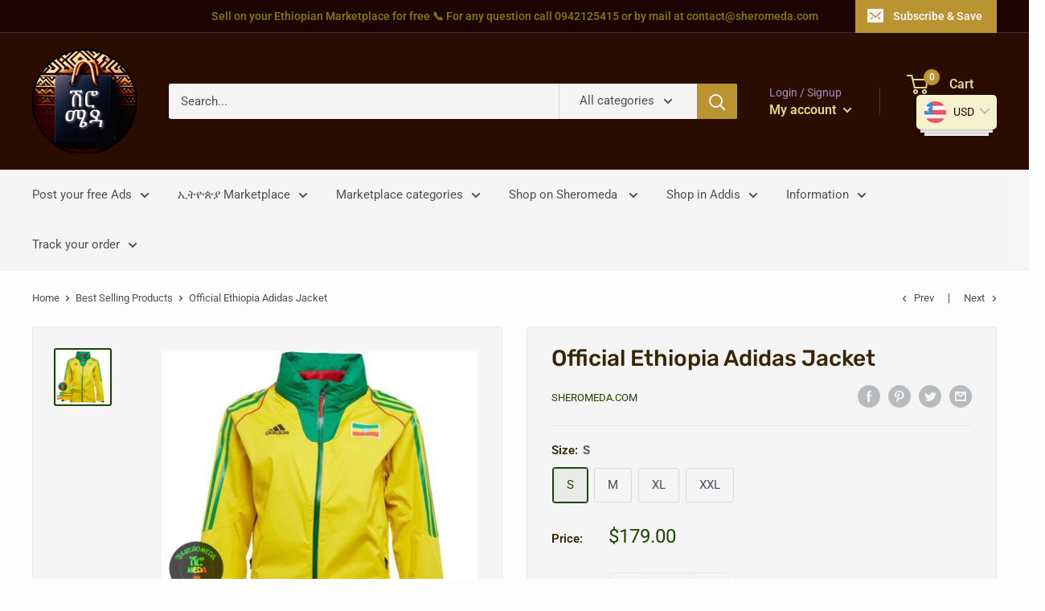

--- FILE ---
content_type: text/html; charset=utf-8
request_url: https://sheromeda.com/collections/best-selling-products/products/official-ethiopia-adidas-jacket
body_size: 66287
content:
<!doctype html>

<html class="no-js" lang="en">
  <head> 
    <script id='quote_product_variants' type='application/json'>
        [{"id":16073690808354,"title":"S","option1":"S","option2":null,"option3":null,"sku":"","requires_shipping":true,"taxable":true,"featured_image":null,"available":true,"name":"Official Ethiopia Adidas Jacket - S","public_title":"S","options":["S"],"price":17900,"weight":0,"compare_at_price":null,"inventory_quantity":6,"inventory_management":"shopify","inventory_policy":"deny","barcode":"","requires_selling_plan":false,"selling_plan_allocations":[]},{"id":16073690841122,"title":"M","option1":"M","option2":null,"option3":null,"sku":"","requires_shipping":true,"taxable":true,"featured_image":null,"available":true,"name":"Official Ethiopia Adidas Jacket - M","public_title":"M","options":["M"],"price":17900,"weight":0,"compare_at_price":null,"inventory_quantity":7,"inventory_management":"shopify","inventory_policy":"deny","barcode":"","requires_selling_plan":false,"selling_plan_allocations":[]},{"id":16073690873890,"title":"XL","option1":"XL","option2":null,"option3":null,"sku":"","requires_shipping":true,"taxable":true,"featured_image":null,"available":true,"name":"Official Ethiopia Adidas Jacket - XL","public_title":"XL","options":["XL"],"price":17900,"weight":0,"compare_at_price":null,"inventory_quantity":4,"inventory_management":"shopify","inventory_policy":"deny","barcode":"","requires_selling_plan":false,"selling_plan_allocations":[]},{"id":16073690939426,"title":"XXL","option1":"XXL","option2":null,"option3":null,"sku":"","requires_shipping":true,"taxable":true,"featured_image":null,"available":true,"name":"Official Ethiopia Adidas Jacket - XXL","public_title":"XXL","options":["XXL"],"price":17900,"weight":0,"compare_at_price":null,"inventory_quantity":5,"inventory_management":"shopify","inventory_policy":"deny","barcode":"","requires_selling_plan":false,"selling_plan_allocations":[]}]
    </script>
    <script id='quote_product_selected_or_first_available_variant' type='application/json'>
        {"id":16073690808354,"title":"S","option1":"S","option2":null,"option3":null,"sku":"","requires_shipping":true,"taxable":true,"featured_image":null,"available":true,"name":"Official Ethiopia Adidas Jacket - S","public_title":"S","options":["S"],"price":17900,"weight":0,"compare_at_price":null,"inventory_quantity":6,"inventory_management":"shopify","inventory_policy":"deny","barcode":"","requires_selling_plan":false,"selling_plan_allocations":[]}
    </script>
    <script id='quote_product_current_id' type='application/json'>
            1724181577762
    </script>
    <meta charset="utf-8">
    <meta name="viewport" content="width=device-width, initial-scale=1.0, height=device-height, minimum-scale=1.0, maximum-scale=5.0">
    <meta name="theme-color" content="#1c4603"><title>Official Ethiopia Adidas Jacket
</title><meta name="description" content="Origin: Made in Ethiopia Sold with the (Red Trousers + Jacket) Delivery USA / Europa / Middle East / Ethiopia Please find details of shipping and delivery time at : International shipping cost For any customers or business issues : contact@sheromeda.com  "><link rel="canonical" href="https://sheromeda.com/products/official-ethiopia-adidas-jacket"><link rel="shortcut icon" href="//sheromeda.com/cdn/shop/files/cropped_image_1_cfa69395-403b-479d-adcb-ced91daa5f4d_96x96.png?v=1728152935" type="image/png"><link rel="preload" as="style" href="//sheromeda.com/cdn/shop/t/111/assets/theme.css?v=41230590912662626941768165434">
    <link rel="preload" as="script" href="//sheromeda.com/cdn/shop/t/111/assets/theme.min.js?v=164977014983380440891760806547">
    <link rel="preconnect" href="https://cdn.shopify.com">
    <link rel="preconnect" href="https://fonts.shopifycdn.com">
    <link rel="dns-prefetch" href="https://productreviews.shopifycdn.com">
    <link rel="dns-prefetch" href="https://ajax.googleapis.com">
    <link rel="dns-prefetch" href="https://maps.googleapis.com">
    <link rel="dns-prefetch" href="https://maps.gstatic.com">

    <meta property="og:type" content="product">
  <meta property="og:title" content="Official Ethiopia Adidas Jacket"><meta property="og:image" content="http://sheromeda.com/cdn/shop/files/official-ethiopia-adidas-jacket-sportswear-259.jpg?v=1683497436">
    <meta property="og:image:secure_url" content="https://sheromeda.com/cdn/shop/files/official-ethiopia-adidas-jacket-sportswear-259.jpg?v=1683497436">
    <meta property="og:image:width" content="1024">
    <meta property="og:image:height" content="1024"><meta property="product:price:amount" content="179.00">
  <meta property="product:price:currency" content="USD"><meta property="og:description" content="Origin: Made in Ethiopia Sold with the (Red Trousers + Jacket) Delivery USA / Europa / Middle East / Ethiopia Please find details of shipping and delivery time at : International shipping cost For any customers or business issues : contact@sheromeda.com  "><meta property="og:url" content="https://sheromeda.com/products/official-ethiopia-adidas-jacket">
<meta property="og:site_name" content="Your Ethiopian Shopping Website"><meta name="twitter:card" content="summary"><meta name="twitter:title" content="Official Ethiopia Adidas Jacket">
  <meta name="twitter:description" content="Origin: Made in Ethiopia Sold with the (Red Trousers + Jacket)
Delivery USA / Europa / Middle East / Ethiopia
Please find details of shipping and delivery time at : International shipping cost
For any customers or business issues : contact@sheromeda.com  ">
  <meta name="twitter:image" content="https://sheromeda.com/cdn/shop/files/official-ethiopia-adidas-jacket-sportswear-259_600x600_crop_center.jpg?v=1683497436">
    <link rel="preload" href="//sheromeda.com/cdn/fonts/rubik/rubik_n5.46f1bf0063ef6b3840ba0b9b71e86033a15b4466.woff2" as="font" type="font/woff2" crossorigin>
<link rel="preload" href="//sheromeda.com/cdn/fonts/roboto/roboto_n4.2019d890f07b1852f56ce63ba45b2db45d852cba.woff2" as="font" type="font/woff2" crossorigin>

<style>
  @font-face {
  font-family: Rubik;
  font-weight: 500;
  font-style: normal;
  font-display: swap;
  src: url("//sheromeda.com/cdn/fonts/rubik/rubik_n5.46f1bf0063ef6b3840ba0b9b71e86033a15b4466.woff2") format("woff2"),
       url("//sheromeda.com/cdn/fonts/rubik/rubik_n5.c73c6e4dcc7dfb4852265eb6e0e59860278f8b84.woff") format("woff");
}

  @font-face {
  font-family: Roboto;
  font-weight: 400;
  font-style: normal;
  font-display: swap;
  src: url("//sheromeda.com/cdn/fonts/roboto/roboto_n4.2019d890f07b1852f56ce63ba45b2db45d852cba.woff2") format("woff2"),
       url("//sheromeda.com/cdn/fonts/roboto/roboto_n4.238690e0007583582327135619c5f7971652fa9d.woff") format("woff");
}

@font-face {
  font-family: Roboto;
  font-weight: 600;
  font-style: normal;
  font-display: swap;
  src: url("//sheromeda.com/cdn/fonts/roboto/roboto_n6.3d305d5382545b48404c304160aadee38c90ef9d.woff2") format("woff2"),
       url("//sheromeda.com/cdn/fonts/roboto/roboto_n6.bb37be020157f87e181e5489d5e9137ad60c47a2.woff") format("woff");
}

@font-face {
  font-family: Rubik;
  font-weight: 500;
  font-style: italic;
  font-display: swap;
  src: url("//sheromeda.com/cdn/fonts/rubik/rubik_i5.19a99c8c803a7eb25104a980b664bd43b48a64b8.woff2") format("woff2"),
       url("//sheromeda.com/cdn/fonts/rubik/rubik_i5.db4b713e0bbf7f5de357c310adbf9d63fefcef30.woff") format("woff");
}


  @font-face {
  font-family: Roboto;
  font-weight: 700;
  font-style: normal;
  font-display: swap;
  src: url("//sheromeda.com/cdn/fonts/roboto/roboto_n7.f38007a10afbbde8976c4056bfe890710d51dec2.woff2") format("woff2"),
       url("//sheromeda.com/cdn/fonts/roboto/roboto_n7.94bfdd3e80c7be00e128703d245c207769d763f9.woff") format("woff");
}

  @font-face {
  font-family: Roboto;
  font-weight: 400;
  font-style: italic;
  font-display: swap;
  src: url("//sheromeda.com/cdn/fonts/roboto/roboto_i4.57ce898ccda22ee84f49e6b57ae302250655e2d4.woff2") format("woff2"),
       url("//sheromeda.com/cdn/fonts/roboto/roboto_i4.b21f3bd061cbcb83b824ae8c7671a82587b264bf.woff") format("woff");
}

  @font-face {
  font-family: Roboto;
  font-weight: 700;
  font-style: italic;
  font-display: swap;
  src: url("//sheromeda.com/cdn/fonts/roboto/roboto_i7.7ccaf9410746f2c53340607c42c43f90a9005937.woff2") format("woff2"),
       url("//sheromeda.com/cdn/fonts/roboto/roboto_i7.49ec21cdd7148292bffea74c62c0df6e93551516.woff") format("woff");
}


  :root {
    --default-text-font-size : 15px;
    --base-text-font-size    : 15px;
    --heading-font-family    : Rubik, sans-serif;
    --heading-font-weight    : 500;
    --heading-font-style     : normal;
    --text-font-family       : Roboto, sans-serif;
    --text-font-weight       : 400;
    --text-font-style        : normal;
    --text-font-bolder-weight: 600;
    --text-link-decoration   : underline;

    --text-color               : #485158;
    --text-color-rgb           : 72, 81, 88;
    --heading-color            : #382504;
    --border-color             : #eaeaea;
    --border-color-rgb         : 234, 234, 234;
    --form-border-color        : #dddddd;
    --accent-color             : #1c4603;
    --accent-color-rgb         : 28, 70, 3;
    --link-color               : #baba49;
    --link-color-hover         : #848432;
    --background               : #fdfdfd;
    --secondary-background     : #f5f5f5;
    --secondary-background-rgb : 245, 245, 245;
    --accent-background        : rgba(28, 70, 3, 0.08);

    --input-background: #f5f5f5;

    --error-color       : #ff0000;
    --error-background  : rgba(255, 0, 0, 0.07);
    --success-color     : #3fe23f;
    --success-background: rgba(63, 226, 63, 0.11);

    --primary-button-background      : #2b0705;
    --primary-button-background-rgb  : 43, 7, 5;
    --primary-button-text-color      : #ffffff;
    --secondary-button-background    : #e2e282;
    --secondary-button-background-rgb: 226, 226, 130;
    --secondary-button-text-color    : #2b0705;

    --header-background      : #2b0c01;
    --header-text-color      : #e1db80;
    --header-light-text-color: #a28bbc;
    --header-border-color    : rgba(162, 139, 188, 0.3);
    --header-accent-color    : #bb9432;

    --footer-background-color:    #261903;
    --footer-heading-text-color:  #d7dfe2;
    --footer-body-text-color:     #d7dfe2;
    --footer-body-text-color-rgb: 215, 223, 226;
    --footer-accent-color:        #ecec8e;
    --footer-accent-color-rgb:    236, 236, 142;
    --footer-border:              none;
    
    --flickity-arrow-color: #b7b7b7;--product-on-sale-accent           : #3fe23f;
    --product-on-sale-accent-rgb       : 63, 226, 63;
    --product-on-sale-color            : #ffffff;
    --product-in-stock-color           : #3ad016;
    --product-low-stock-color          : #ee0000;
    --product-sold-out-color           : #8a9297;
    --product-custom-label-1-background: #323a32;
    --product-custom-label-1-color     : #ffffff;
    --product-custom-label-2-background: #282e28;
    --product-custom-label-2-color     : #ffffff;
    --product-review-star-color        : #e1db80;

    --mobile-container-gutter : 20px;
    --desktop-container-gutter: 40px;
  }
</style>

<script>
  // IE11 does not have support for CSS variables, so we have to polyfill them
  if (!(((window || {}).CSS || {}).supports && window.CSS.supports('(--a: 0)'))) {
    const script = document.createElement('script');
    script.type = 'text/javascript';
    script.src = 'https://cdn.jsdelivr.net/npm/css-vars-ponyfill@2';
    script.onload = function() {
      cssVars({});
    };

    document.getElementsByTagName('head')[0].appendChild(script);
  }
</script>


    <script>window.performance && window.performance.mark && window.performance.mark('shopify.content_for_header.start');</script><meta id="shopify-digital-wallet" name="shopify-digital-wallet" content="/24535109/digital_wallets/dialog">
<meta name="shopify-checkout-api-token" content="65f6e11465248f37ac10fe69724d75d9">
<meta id="in-context-paypal-metadata" data-shop-id="24535109" data-venmo-supported="false" data-environment="production" data-locale="en_US" data-paypal-v4="true" data-currency="USD">
<link rel="alternate" type="application/json+oembed" href="https://sheromeda.com/products/official-ethiopia-adidas-jacket.oembed">
<script async="async" src="/checkouts/internal/preloads.js?locale=en-US"></script>
<script id="shopify-features" type="application/json">{"accessToken":"65f6e11465248f37ac10fe69724d75d9","betas":["rich-media-storefront-analytics"],"domain":"sheromeda.com","predictiveSearch":true,"shopId":24535109,"locale":"en"}</script>
<script>var Shopify = Shopify || {};
Shopify.shop = "sheromeda-com.myshopify.com";
Shopify.locale = "en";
Shopify.currency = {"active":"USD","rate":"1.0"};
Shopify.country = "US";
Shopify.theme = {"name":"Live - Warehouse 2026","id":181568602387,"schema_name":"Warehouse","schema_version":"1.17.0","theme_store_id":871,"role":"main"};
Shopify.theme.handle = "null";
Shopify.theme.style = {"id":null,"handle":null};
Shopify.cdnHost = "sheromeda.com/cdn";
Shopify.routes = Shopify.routes || {};
Shopify.routes.root = "/";</script>
<script type="module">!function(o){(o.Shopify=o.Shopify||{}).modules=!0}(window);</script>
<script>!function(o){function n(){var o=[];function n(){o.push(Array.prototype.slice.apply(arguments))}return n.q=o,n}var t=o.Shopify=o.Shopify||{};t.loadFeatures=n(),t.autoloadFeatures=n()}(window);</script>
<script id="shop-js-analytics" type="application/json">{"pageType":"product"}</script>
<script defer="defer" async type="module" src="//sheromeda.com/cdn/shopifycloud/shop-js/modules/v2/client.init-shop-cart-sync_BT-GjEfc.en.esm.js"></script>
<script defer="defer" async type="module" src="//sheromeda.com/cdn/shopifycloud/shop-js/modules/v2/chunk.common_D58fp_Oc.esm.js"></script>
<script defer="defer" async type="module" src="//sheromeda.com/cdn/shopifycloud/shop-js/modules/v2/chunk.modal_xMitdFEc.esm.js"></script>
<script type="module">
  await import("//sheromeda.com/cdn/shopifycloud/shop-js/modules/v2/client.init-shop-cart-sync_BT-GjEfc.en.esm.js");
await import("//sheromeda.com/cdn/shopifycloud/shop-js/modules/v2/chunk.common_D58fp_Oc.esm.js");
await import("//sheromeda.com/cdn/shopifycloud/shop-js/modules/v2/chunk.modal_xMitdFEc.esm.js");

  window.Shopify.SignInWithShop?.initShopCartSync?.({"fedCMEnabled":true,"windoidEnabled":true});

</script>
<script>(function() {
  var isLoaded = false;
  function asyncLoad() {
    if (isLoaded) return;
    isLoaded = true;
    var urls = ["https:\/\/gdprcdn.b-cdn.net\/js\/gdpr_cookie_consent.min.js?shop=sheromeda-com.myshopify.com","https:\/\/sheromeda.com\/apps\/buckscc\/sdk.min.js?shop=sheromeda-com.myshopify.com","https:\/\/toastibar-cdn.makeprosimp.com\/v1\/published\/80740\/9df6ff61929a4b49b00c9587c3865ccc\/513\/app.js?v=1\u0026shop=sheromeda-com.myshopify.com","https:\/\/apps.synctrack.io\/cta-buttons\/cta-group-button.js?v=1758138100\u0026shop=sheromeda-com.myshopify.com","\/\/staticw2.yotpo.com\/q472mCo6JXohFEQPFJttUhW7xnBgqqwDIF2Wbn0k\/widget.js?shop=sheromeda-com.myshopify.com","https:\/\/services.nofraud.com\/js\/device.js?shop=sheromeda-com.myshopify.com","https:\/\/searchanise-ef84.kxcdn.com\/widgets\/shopify\/init.js?a=5a9b5S3i1G\u0026shop=sheromeda-com.myshopify.com"];
    for (var i = 0; i < urls.length; i++) {
      var s = document.createElement('script');
      s.type = 'text/javascript';
      s.async = true;
      s.src = urls[i];
      var x = document.getElementsByTagName('script')[0];
      x.parentNode.insertBefore(s, x);
    }
  };
  if(window.attachEvent) {
    window.attachEvent('onload', asyncLoad);
  } else {
    window.addEventListener('load', asyncLoad, false);
  }
})();</script>
<script id="__st">var __st={"a":24535109,"offset":3600,"reqid":"55e61fec-545d-4421-8d75-f32ec6438ffe-1769234190","pageurl":"sheromeda.com\/collections\/best-selling-products\/products\/official-ethiopia-adidas-jacket","u":"b4b05fff49eb","p":"product","rtyp":"product","rid":1724181577762};</script>
<script>window.ShopifyPaypalV4VisibilityTracking = true;</script>
<script id="captcha-bootstrap">!function(){'use strict';const t='contact',e='account',n='new_comment',o=[[t,t],['blogs',n],['comments',n],[t,'customer']],c=[[e,'customer_login'],[e,'guest_login'],[e,'recover_customer_password'],[e,'create_customer']],r=t=>t.map((([t,e])=>`form[action*='/${t}']:not([data-nocaptcha='true']) input[name='form_type'][value='${e}']`)).join(','),a=t=>()=>t?[...document.querySelectorAll(t)].map((t=>t.form)):[];function s(){const t=[...o],e=r(t);return a(e)}const i='password',u='form_key',d=['recaptcha-v3-token','g-recaptcha-response','h-captcha-response',i],f=()=>{try{return window.sessionStorage}catch{return}},m='__shopify_v',_=t=>t.elements[u];function p(t,e,n=!1){try{const o=window.sessionStorage,c=JSON.parse(o.getItem(e)),{data:r}=function(t){const{data:e,action:n}=t;return t[m]||n?{data:e,action:n}:{data:t,action:n}}(c);for(const[e,n]of Object.entries(r))t.elements[e]&&(t.elements[e].value=n);n&&o.removeItem(e)}catch(o){console.error('form repopulation failed',{error:o})}}const l='form_type',E='cptcha';function T(t){t.dataset[E]=!0}const w=window,h=w.document,L='Shopify',v='ce_forms',y='captcha';let A=!1;((t,e)=>{const n=(g='f06e6c50-85a8-45c8-87d0-21a2b65856fe',I='https://cdn.shopify.com/shopifycloud/storefront-forms-hcaptcha/ce_storefront_forms_captcha_hcaptcha.v1.5.2.iife.js',D={infoText:'Protected by hCaptcha',privacyText:'Privacy',termsText:'Terms'},(t,e,n)=>{const o=w[L][v],c=o.bindForm;if(c)return c(t,g,e,D).then(n);var r;o.q.push([[t,g,e,D],n]),r=I,A||(h.body.append(Object.assign(h.createElement('script'),{id:'captcha-provider',async:!0,src:r})),A=!0)});var g,I,D;w[L]=w[L]||{},w[L][v]=w[L][v]||{},w[L][v].q=[],w[L][y]=w[L][y]||{},w[L][y].protect=function(t,e){n(t,void 0,e),T(t)},Object.freeze(w[L][y]),function(t,e,n,w,h,L){const[v,y,A,g]=function(t,e,n){const i=e?o:[],u=t?c:[],d=[...i,...u],f=r(d),m=r(i),_=r(d.filter((([t,e])=>n.includes(e))));return[a(f),a(m),a(_),s()]}(w,h,L),I=t=>{const e=t.target;return e instanceof HTMLFormElement?e:e&&e.form},D=t=>v().includes(t);t.addEventListener('submit',(t=>{const e=I(t);if(!e)return;const n=D(e)&&!e.dataset.hcaptchaBound&&!e.dataset.recaptchaBound,o=_(e),c=g().includes(e)&&(!o||!o.value);(n||c)&&t.preventDefault(),c&&!n&&(function(t){try{if(!f())return;!function(t){const e=f();if(!e)return;const n=_(t);if(!n)return;const o=n.value;o&&e.removeItem(o)}(t);const e=Array.from(Array(32),(()=>Math.random().toString(36)[2])).join('');!function(t,e){_(t)||t.append(Object.assign(document.createElement('input'),{type:'hidden',name:u})),t.elements[u].value=e}(t,e),function(t,e){const n=f();if(!n)return;const o=[...t.querySelectorAll(`input[type='${i}']`)].map((({name:t})=>t)),c=[...d,...o],r={};for(const[a,s]of new FormData(t).entries())c.includes(a)||(r[a]=s);n.setItem(e,JSON.stringify({[m]:1,action:t.action,data:r}))}(t,e)}catch(e){console.error('failed to persist form',e)}}(e),e.submit())}));const S=(t,e)=>{t&&!t.dataset[E]&&(n(t,e.some((e=>e===t))),T(t))};for(const o of['focusin','change'])t.addEventListener(o,(t=>{const e=I(t);D(e)&&S(e,y())}));const B=e.get('form_key'),M=e.get(l),P=B&&M;t.addEventListener('DOMContentLoaded',(()=>{const t=y();if(P)for(const e of t)e.elements[l].value===M&&p(e,B);[...new Set([...A(),...v().filter((t=>'true'===t.dataset.shopifyCaptcha))])].forEach((e=>S(e,t)))}))}(h,new URLSearchParams(w.location.search),n,t,e,['guest_login'])})(!0,!0)}();</script>
<script integrity="sha256-4kQ18oKyAcykRKYeNunJcIwy7WH5gtpwJnB7kiuLZ1E=" data-source-attribution="shopify.loadfeatures" defer="defer" src="//sheromeda.com/cdn/shopifycloud/storefront/assets/storefront/load_feature-a0a9edcb.js" crossorigin="anonymous"></script>
<script data-source-attribution="shopify.dynamic_checkout.dynamic.init">var Shopify=Shopify||{};Shopify.PaymentButton=Shopify.PaymentButton||{isStorefrontPortableWallets:!0,init:function(){window.Shopify.PaymentButton.init=function(){};var t=document.createElement("script");t.src="https://sheromeda.com/cdn/shopifycloud/portable-wallets/latest/portable-wallets.en.js",t.type="module",document.head.appendChild(t)}};
</script>
<script data-source-attribution="shopify.dynamic_checkout.buyer_consent">
  function portableWalletsHideBuyerConsent(e){var t=document.getElementById("shopify-buyer-consent"),n=document.getElementById("shopify-subscription-policy-button");t&&n&&(t.classList.add("hidden"),t.setAttribute("aria-hidden","true"),n.removeEventListener("click",e))}function portableWalletsShowBuyerConsent(e){var t=document.getElementById("shopify-buyer-consent"),n=document.getElementById("shopify-subscription-policy-button");t&&n&&(t.classList.remove("hidden"),t.removeAttribute("aria-hidden"),n.addEventListener("click",e))}window.Shopify?.PaymentButton&&(window.Shopify.PaymentButton.hideBuyerConsent=portableWalletsHideBuyerConsent,window.Shopify.PaymentButton.showBuyerConsent=portableWalletsShowBuyerConsent);
</script>
<script>
  function portableWalletsCleanup(e){e&&e.src&&console.error("Failed to load portable wallets script "+e.src);var t=document.querySelectorAll("shopify-accelerated-checkout .shopify-payment-button__skeleton, shopify-accelerated-checkout-cart .wallet-cart-button__skeleton"),e=document.getElementById("shopify-buyer-consent");for(let e=0;e<t.length;e++)t[e].remove();e&&e.remove()}function portableWalletsNotLoadedAsModule(e){e instanceof ErrorEvent&&"string"==typeof e.message&&e.message.includes("import.meta")&&"string"==typeof e.filename&&e.filename.includes("portable-wallets")&&(window.removeEventListener("error",portableWalletsNotLoadedAsModule),window.Shopify.PaymentButton.failedToLoad=e,"loading"===document.readyState?document.addEventListener("DOMContentLoaded",window.Shopify.PaymentButton.init):window.Shopify.PaymentButton.init())}window.addEventListener("error",portableWalletsNotLoadedAsModule);
</script>

<script type="module" src="https://sheromeda.com/cdn/shopifycloud/portable-wallets/latest/portable-wallets.en.js" onError="portableWalletsCleanup(this)" crossorigin="anonymous"></script>
<script nomodule>
  document.addEventListener("DOMContentLoaded", portableWalletsCleanup);
</script>

<link id="shopify-accelerated-checkout-styles" rel="stylesheet" media="screen" href="https://sheromeda.com/cdn/shopifycloud/portable-wallets/latest/accelerated-checkout-backwards-compat.css" crossorigin="anonymous">
<style id="shopify-accelerated-checkout-cart">
        #shopify-buyer-consent {
  margin-top: 1em;
  display: inline-block;
  width: 100%;
}

#shopify-buyer-consent.hidden {
  display: none;
}

#shopify-subscription-policy-button {
  background: none;
  border: none;
  padding: 0;
  text-decoration: underline;
  font-size: inherit;
  cursor: pointer;
}

#shopify-subscription-policy-button::before {
  box-shadow: none;
}

      </style>

<script>window.performance && window.performance.mark && window.performance.mark('shopify.content_for_header.end');</script>

    <link rel="stylesheet" href="//sheromeda.com/cdn/shop/t/111/assets/theme.css?v=41230590912662626941768165434">

    
  <script type="application/ld+json">
  {
    "@context": "http://schema.org",
    "@type": "Product",
    "offers": [{
          "@type": "Offer",
          "name": "S",
          "availability":"https://schema.org/InStock",
          "price": 179.0,
          "priceCurrency": "USD",
          "priceValidUntil": "2026-02-03","url": "/products/official-ethiopia-adidas-jacket?variant=16073690808354"
        },
{
          "@type": "Offer",
          "name": "M",
          "availability":"https://schema.org/InStock",
          "price": 179.0,
          "priceCurrency": "USD",
          "priceValidUntil": "2026-02-03","url": "/products/official-ethiopia-adidas-jacket?variant=16073690841122"
        },
{
          "@type": "Offer",
          "name": "XL",
          "availability":"https://schema.org/InStock",
          "price": 179.0,
          "priceCurrency": "USD",
          "priceValidUntil": "2026-02-03","url": "/products/official-ethiopia-adidas-jacket?variant=16073690873890"
        },
{
          "@type": "Offer",
          "name": "XXL",
          "availability":"https://schema.org/InStock",
          "price": 179.0,
          "priceCurrency": "USD",
          "priceValidUntil": "2026-02-03","url": "/products/official-ethiopia-adidas-jacket?variant=16073690939426"
        }
],
    "brand": {
      "name": "Sheromeda.com"
    },
    "name": "Official Ethiopia Adidas Jacket",
    "description": "Origin: Made in Ethiopia Sold with the (Red Trousers + Jacket)\nDelivery USA \/ Europa \/ Middle East \/ Ethiopia\nPlease find details of shipping and delivery time at : International shipping cost\nFor any customers or business issues : contact@sheromeda.com  ",
    "category": "sportswear",
    "url": "/products/official-ethiopia-adidas-jacket",
    "sku": "",
    "image": {
      "@type": "ImageObject",
      "url": "https://sheromeda.com/cdn/shop/files/official-ethiopia-adidas-jacket-sportswear-259_1024x.jpg?v=1683497436",
      "image": "https://sheromeda.com/cdn/shop/files/official-ethiopia-adidas-jacket-sportswear-259_1024x.jpg?v=1683497436",
      "name": "Official Ethiopia Adidas Jacket Sportswear",
      "width": "1024",
      "height": "1024"
    }
  }
  </script>



  <script type="application/ld+json">
  {
    "@context": "http://schema.org",
    "@type": "BreadcrumbList",
  "itemListElement": [{
      "@type": "ListItem",
      "position": 1,
      "name": "Home",
      "item": "https://sheromeda.com"
    },{
          "@type": "ListItem",
          "position": 2,
          "name": "Best Selling Products",
          "item": "https://sheromeda.com/collections/best-selling-products"
        }, {
          "@type": "ListItem",
          "position": 3,
          "name": "Official Ethiopia Adidas Jacket",
          "item": "https://sheromeda.com/collections/best-selling-products/products/official-ethiopia-adidas-jacket"
        }]
  }
  </script>

    
    <script src="https://ajax.googleapis.com/ajax/libs/jquery/1.12.4/jquery.min.js"></script>

    <script>
      // This allows to expose several variables to the global scope, to be used in scripts
      window.theme = {
        pageType: "product",
        cartCount: 0,
        moneyFormat: "\u003cspan class=money\u003e${{amount}}\u003c\/span\u003e",
        moneyWithCurrencyFormat: "\u003cspan class=money\u003e${{amount}} USD\u003c\/span\u003e",
        showDiscount: true,
        discountMode: "saving",
        searchMode: "product,article",
        searchUnavailableProducts: "last",
        cartType: "page"
      };

      window.routes = {
        rootUrl: "\/",
        rootUrlWithoutSlash: '',
        cartUrl: "\/cart",
        cartAddUrl: "\/cart\/add",
        cartChangeUrl: "\/cart\/change",
        searchUrl: "\/search",
        productRecommendationsUrl: "\/recommendations\/products"
      };

      window.languages = {
        productRegularPrice: "Regular price",
        productSalePrice: "Sale price",
        collectionOnSaleLabel: "Save {{savings}}",
        productFormUnavailable: "Unavailable",
        productFormAddToCart: "Add to cart",
        productFormSoldOut: "Sold out",
        productAdded: "Product has been added to your cart",
        productAddedShort: "Added!",
        shippingEstimatorNoResults: "No shipping could be found for your address.",
        shippingEstimatorOneResult: "There is one shipping rate for your address:",
        shippingEstimatorMultipleResults: "There are {{count}} shipping rates for your address:",
        shippingEstimatorErrors: "There are some errors:"
      };

      window.lazySizesConfig = {
        loadHidden: false,
        hFac: 0.8,
        expFactor: 3,
        customMedia: {
          '--phone': '(max-width: 640px)',
          '--tablet': '(min-width: 641px) and (max-width: 1023px)',
          '--lap': '(min-width: 1024px)'
        }
      };

      document.documentElement.className = document.documentElement.className.replace('no-js', 'js');
    </script>

    <style>
      @media (max-width: 767px) {
        a.hulk-modal.button.button--secondary {
          margin-top: 15px;
        }
      }
      a.hulk-modal.button.button--secondary {
        background: #EAEAEA;
      }
    </style><script src="//sheromeda.com/cdn/shop/t/111/assets/theme.min.js?v=164977014983380440891760806547" defer></script>
    <script src="//sheromeda.com/cdn/shop/t/111/assets/custom.js?v=90373254691674712701760806547" defer></script><script>
        (function () {
          window.onpageshow = function() {
            // We force re-freshing the cart content onpageshow, as most browsers will serve a cache copy when hitting the
            // back button, which cause staled data
            document.documentElement.dispatchEvent(new CustomEvent('cart:refresh', {
              bubbles: true,
              detail: {scrollToTop: false}
            }));
          };
        })();
      </script><!-- QIKIFY NAVIGATOR START --> <script id="qikify-navigator"> 'use strict'; var shopifyCurrencyFormat = "\u003cspan class=money\u003e${{amount}}\u003c\/span\u003e"; var shopifyLinkLists = [{ id: "main-menu", title: "Information", items: ["/pages/how-do-i-measure-a-dress-size","/pages/international-shipping-cost","/","/pages/sell-on-sheromeda-com","/pages/advertise-on-sheromeda-com",], },{ id: "footer", title: "Footer menu", items: ["/search",], },{ id: "sidebar-menu", title: "Main menu", items: ["/collections/all",], },{ id: "policy", title: "Policy", items: ["/pages/terms-of-service-statement","/pages/privacy-policy","/pages/refund-policy","/pages/how-do-i-measure-a-dress-size","/pages/international-shipping-cost","/pages/sell-on-sheromeda-com","/pages/order-online","/pages/faq","/pages/shipping-returns",], },{ id: "men", title: "Men", items: ["/collections/traditional-sederia","/collections/ethiopian-textile","/collections/hats",], },{ id: "women", title: "Women", items: ["/collections/women-hoodies","/collections/jacket","/collections/shoes-women","/collections/ethiopian-jewelry",], },{ id: "accessories", title: "Accessories", items: ["/collections/ethiopian-bags","/collections/watches","/collections/tie",], },{ id: "sheromeda-collection", title: "Sheromeda-Collection", items: ["/collections/books","/collections/ethiopian-textile","/collections/ethiopian-jewelry","/collections/traditional-shirt","/collections/traditional-sederia","/collections/sportswear",], },{ id: "vendors", title: "Vendors", items: [], },{ id: "shop", title: "Shop", items: ["/pages/post-your-ads-3","/collections/usa-canada-marketplace","/collections/home-leisure","https://sheromeda.com/collections","/collections/shop-in-addis","/pages/wheres-my-stuff","/apps/parcelpanel",], },{ id: "412348383305-child-7ef2c6c6572fac84f731b62f6379a467-legacy-shop-on-sheromeda", title: "Shop on Sheromeda ", items: ["/collections/dress-shifon","/collections/shop-men","/collections/home-leisure","/collections/ethiopian-bags","/collections/spice-foods",], },{ id: "412348416073-child-262db07692fbc22af2a0df1823e03e37-legacy-home-leisure", title: "Home & Leisure", items: ["/collections/books","/collections/kitchen-accessories",], },{ id: "412348678217-child-cfeb7a25beaedf609e04589a9f6df76c-legacy-fashion-beauty", title: "Fashion & Beauty", items: ["/collections/ethiopian-bags","/collections/ethiopian-jewelry","/collections/luxury-jewelry","/collections/cosmetics",], },{ id: "412348776521-child-572b5685fd174af543199c354ce4774e-legacy-marketplace", title: "ኢትዮጵያ Marketplace", items: ["/collections/marketplace-clothing","/collections/cars","/collections/marketplace-houses","/collections/marketplace-electronics","/collections/marketplace-services",], },{ id: "412349726793-child-c3d7680e547343686a740820c83ccd61-legacy-information", title: "Information", items: ["/pages/sell-on-sheromeda-com","/pages/form-dress-measurement","/pages/dress-made-on-demand","/pages/how-do-i-measure-a-dress-size","/pages/international-shipping-cost","/pages/placing-your-first-order","/pages/order-online","/pages/shipping-returns","/pages/faq",], },{ id: "412499411017-child-edd20be06c2cf87159088982a98f7a9b-legacy-track-your-order", title: "Track your order", items: ["https://sheromeda.com/account/login","/apps/parcelpanel",], },{ id: "412348579913-child-f34a948bf04244cb08d8446b41427957-legacy-spices-foods", title: "Spices & Foods", items: ["/collections/local-spices","/collections/ethiopian-coffee","/collections/ethiopian-tea","/collections/injera-from-ethiopia",], },{ id: "apps-parcelpanel", title: "/apps/parcelpanel", items: [], },{ id: "412350480457-child-55b3ec62f300663b5b48bc4aa78804bb-legacy-shop-in-addis", title: "Shop in Addis", items: ["/collections/sephora","/collections/cerave-collection","/collections/la-roche-posay","/collections/loreal-paris","/collections/nivea",], },{ id: "customer-account-main-menu", title: "Customer account main menu", items: ["/","https://shopify.com/24535109/account/orders?locale=en&region_country=US","https://sheromeda.com/pages/mes-produits","https://sheromeda.com/pages/my-ads",], },{ id: "746138173715-child-abf7289649ed8d49ef59bbb554cb3bcb-legacy-post-your-free-ads", title: "Post your free Ads", items: ["/pages/post-your-ads-3",], },{ id: "412997845065-child-db048b3119f069ab7d861015fd9e21b5-legacy-shop-women", title: "Shop women", items: ["/collections/traditional-dress-from-addis-ababa","/collections/shifon-dress","/collections/ethiopian-textile","/collections/women-modern-shirt","/collections/ethiopian-bags","/collections/jacket-for-women","/collections/shoes-women","/collections/modern-clothes-w","/collections/women-hoodies",], },{ id: "512141885715-child-c9efd5532e1ade43e58bac849773cd40-legacy-shop-men", title: "Shop Men", items: ["/collections/traditional-shirt","/collections/traditional-sederia","/collections/belt","/collections/wallet","/collections/sportswear","/collections/suits","/collections/men-modern-shirt","/collections/men-hoodies","/collections/jacket","/collections/sweater-men","/collections/chemise",], },{ id: "412348874825-child-be0254317b7076f6555601499e6f6c75-legacy-clothing-marketplace", title: "Clothing marketplace", items: ["/collections/marketplace-men-clothing","/collections/marketplace-women-clothing","/collections/marketplace-shoes",], },{ id: "747039949075-child-5eea29c0412ed4fe02c295284d99b9d0-legacy-marketplace-categories", title: "Marketplace categories", items: ["/collections/home-leisure","/collections/marketplace-accessories","/collections/marketplace-fashion","/collections/marketplace-leisure","/collections/marketplace-equipments","/collections/marketplace-professional-equipments","/collections/marketplace-animals-1",], },{ id: "747039916307-child-30dc7f12c8ebe7073809a532ef80badd-legacy-marketplace-home", title: "Marketplace Home", items: ["/collections/marketplace-decoration","/collections/marketplace-kitchen","/collections/marketplace-garden",], },{ id: "747040440595-child-e9a5723edd493deb93960a0d4403d138-legacy-marketplace-accessories", title: "Marketplace Accessories", items: ["/collections/marketplace-watches","/collections/marketplace-sport",], },{ id: "747040506131-child-1115d2a637e267c9717fdccbe54ed87f-legacy-marketplace-fashion", title: "Marketplace Fashion", items: ["/collections/marketplace-perfumes",], },{ id: "747040309523-child-b1296cd810de53d6a3838ad8403c02d8-legacy-marketplace-services", title: "Marketplace Services", items: ["/collections/marketplace-jobs","/collections/marketplace-rental",], },]; window.shopifyLinkLists = shopifyLinkLists; window.shopifyCurrencyFormat = shopifyCurrencyFormat; </script> <!-- QIKIFY NAVIGATOR END -->
  <script type="text/javascript" src="https://sdk.qikify.com/tmenu/app-v5.js?token=IVIDaMACYlF0WmIEwJZizKfroalSxmKH&shop=sheromeda-com.myshopify.com" defer="defer"></script>
<script id="qikify-smartmenu-status" type="application/json">1</script>
<script id="qikify-smartmenu-data" type="application/json">{"menu_selector":"navigator","transition":"shiftup","trigger":"click","show_indicator":true,"show_mobile_indicator":true,"skin":"none","submenu_fullwidth":true,"menu_wrap":false,"menu_height":"55","alignment":"center","root_padding":"20","navigator":{"id":"sidebar-menu","title":"Main menu","items":["\/collections\/todays-deals","\/collections\/shop-men","\/collections\/shop-women","\/collections\/all"]},"megamenu":[{"id":"tmenu-menu-816195","setting":{"item_layout":"text","submenu_type":"mega","submenu_mega_position":"leftparent","title":"Today's deals","url":{"type":{"id":"collection","icon":["fas","columns"],"name":"Collection"},"collection":{"id":"162054013001","handle":"todays-deals-1","title":"Today's deals","image":null}},"submenu_flyout_width":"500","submenu_minheight":"100","submenu_mega_width":"1000"},"menus":[{"id":"tmenu-menu-312040","setting":{"item_layout":"text","title":"Find all today's deals right here ! ","item_display":true,"column_width":"3","collection":{"id":"161945878601","handle":"christmas-deals","title":"Christmas deals","image":{"created_at":"2020-12-21T19:14:57+01:00","alt":null,"width":1976,"height":787,"src":"https:\/\/cdn.shopify.com\/s\/files\/1\/2453\/5109\/collections\/merryxmas-min.jpg?v=1608575792"}},"url":{"type":{"id":"collection","icon":["fas","columns"],"name":"Collection"},"collection":{"id":"162054013001","handle":"todays-deals-1","title":"Today's deals","image":null}}},"menus":[{"id":"tmenu-menu-581441","setting":{"item_layout":"text","title":"Best sellers","item_display":true},"menus":[]},{"id":"tmenu-menu-294247","setting":{"item_layout":"collection","title":"Menu item","collection":{"id":"20816953378","handle":"best-selling-products","title":"Best Selling Products","image":{"created_at":"2021-04-09T00:23:03+02:00","alt":null,"width":1002,"height":1024,"src":"https:\/\/cdn.shopify.com\/s\/files\/1\/2453\/5109\/collections\/kolo-from-ethiopia-251.jpg?v=1617920583"}},"collection_image_position":"bellow"},"menus":[]}]},{"id":"tmenu-menu-370814","setting":{"item_layout":"image","title":"Image item","column_width":"6","submenu_background":{"background_image":""},"image":"https:\/\/qikify-cdn.nyc3.digitaloceanspaces.com\/production\/tmenu\/instances\/4039\/e2429b427efe8a468734e8498e6572196d23096bec3329b9692e90a49a840bb0.jpeg","image_position":"notext"},"menus":[]}],"hide_submenu":true},{"id":"tmenu-menu-921022","setting":{"item_layout":"text","submenu_type":"flyout","submenu_mega_position":"fullwidth","image_position":"left","submenu_flyout_position":"left","submenu_mega_width":"800","submenu_tab_position":"left","submenu_tab_control_width":"3","submenu_masonry_column":"3","title":"Category","url":{"type":{"id":"link","icon":["fas","external-link-square-alt"],"name":"Custom Link"},"link":"https:\/\/sheromeda.com\/collections"},"newtab":true,"disable_link":false,"submenu_minheight":"0","submenu_background":{"background_image":"","background_repeat":"repeat-y","background_position":"top left"},"submenu_scrollbar":false,"submenu_flyout_width":"200","el_class":""},"menus":[{"id":"tmenu-menu-992455","setting":{"item_layout":"text","product_image_position":"top","collection_image_position":"noimage","image_position":"above","column_width":"3","title":"Shopping for Women","item_display":false,"url":{"type":{"id":"collection","icon":["fas","columns"],"name":"Collection"},"link":"https:\/\/sheromeda.com\/collections\/shop-women","collection":{"id":"159832637513","handle":"shop-women-1","title":"Shop Women","image":null}},"newtab":true,"collection":{"id":159832637513,"handle":"shop-women-1","title":"Shop Women","image":null}},"menus":[],"hide_submenu":false},{"id":"tmenu-menu-841303","setting":{"item_layout":"collection","product_image_position":"top","collection_image_position":"noimage","image_position":"above","column_width":"automatic","title":"Traditional dress","url":{"type":{"id":"link","icon":["fas","external-link-square-alt"],"name":"Custom Link"},"link":"https:\/\/sheromeda.com\/collections\/traditional-dress"},"newtab":true,"collection":{"id":158953242697,"handle":"traditional-dress-from-addis-ababa","title":"Traditional dress","image":null}},"menus":[]},{"id":"tmenu-menu-903964","setting":{"item_layout":"text","title":"Shiffon dress","collection":{"id":"161974026313","handle":"shifon-dress","title":"Shifon dress - Women","image":null},"url":{"type":{"id":"collection","icon":["fas","columns"],"name":"Collection"},"collection":{"id":"161974026313","handle":"shifon-dress","title":"Shifon dress - Women","image":null}}},"menus":[]},{"id":"tmenu-menu-770821","setting":{"item_layout":"text","product_image_position":"top","collection_image_position":"noimage","image_position":"above","column_width":"automatic","title":"Modern shirt & top","url":{"type":{"id":"collection","icon":["fas","columns"],"name":"Collection"},"link":"https:\/\/sheromeda.com\/collections\/shirt-women","collection":{"id":"159832506441","handle":"women-modern-shirt","title":"Modern shirt\/top - Women","image":null}},"newtab":true,"collection":{"id":"gid:\/\/shopify\/Collection\/159832506441","handle":"women-modern-shirt","title":"Modern shirt\/top - Women","image":null}},"menus":[]},{"id":"tmenu-menu-213359","setting":{"item_layout":"text","title":"Hoddies women","collection":{"id":"gid:\/\/shopify\/Collection\/20831797282","handle":"women-hoodies","title":"Hoodies - Women","image":null},"url":{"type":{"id":"collection","icon":["fas","columns"],"name":"Collection"},"collection":{"id":"20831797282","handle":"women-hoodies","title":"Hoodies - Women","image":null}}},"menus":[]},{"id":"tmenu-menu-269327","setting":{"item_layout":"text","title":"Jacket women","collection":{"id":"gid:\/\/shopify\/Collection\/158949343305","handle":"jacket-for-women","title":"Jacket - Women","image":null},"newtab":true,"url":{"type":{"id":"collection","icon":["fas","columns"],"name":"Collection"},"collection":{"id":"158949343305","handle":"jacket-for-women","title":"Jacket - Women","image":null}}},"menus":[]},{"id":"tmenu-menu-679906","setting":{"item_layout":"text","product_image_position":"top","collection_image_position":"noimage","image_position":"above","column_width":"automatic","title":"Shoes","url":{"type":{"id":"collection","icon":["fas","columns"],"name":"Collection"},"link":"https:\/\/sheromeda.com\/collections\/men-flip-flops","collection":{"id":"32391233570","handle":"shoes-women","title":"Shoes - Women","image":null}},"newtab":true,"collection":{"id":"gid:\/\/shopify\/Collection\/32391233570","handle":"shoes-women","title":"Shoes - Women","image":null},"item_display":true},"menus":[]},{"id":"tmenu-menu-422821","setting":{"item_layout":"text","product_image_position":"top","collection_image_position":"noimage","image_position":"above","column_width":"3","title":"Shopping for Men","item_display":false,"url":{"type":{"id":"link","icon":["fas","external-link-square-alt"],"name":"Custom Link"},"link":"https:\/\/sheromeda.com\/collections\/shop-men"},"newtab":true,"collection":{"id":159832866889,"handle":"shop-men","title":"Shop Men","image":null}},"menus":[],"hide_submenu":false},{"id":"tmenu-menu-768068","setting":{"item_layout":"text","product_image_position":"top","collection_image_position":"noimage","image_position":"above","column_width":"automatic","title":"Traditional shirt","newtab":true,"url":{"type":{"id":"link","icon":["fas","external-link-square-alt"],"name":"Custom Link"},"link":"https:\/\/sheromeda.com\/collections\/traditional-shirt"},"collection":{"id":"gid:\/\/shopify\/Collection\/33074577442","handle":"traditional-shirt","title":"Traditional shirt - Men","image":null}},"menus":[]},{"id":"tmenu-menu-376287","setting":{"item_layout":"text","product_image_position":"top","collection_image_position":"noimage","image_position":"above","column_width":"automatic","title":"Traditional sederia","url":{"type":{"id":"link","icon":["fas","external-link-square-alt"],"name":"Custom Link"},"link":"https:\/\/sheromeda.com\/collections\/traditional-sederia"},"newtab":true,"badge":false,"badge_text":"New","badge_bg":"#460069","badge_color":"#FFFFFF","collection":{"id":"gid:\/\/shopify\/Collection\/33061797922","handle":"traditional-sederia","title":"Traditional sederia - Men","image":{"altText":"Traditional sederia","id":"gid:\/\/shopify\/CollectionImage\/929751695433","originalSrc":"https:\/\/cdn.shopify.com\/s\/files\/1\/2453\/5109\/collections\/il_570xN.1466912224_bbzl-886693_08ad3b87-476c-4186-8338-d52b52bd1b5b.jpg?v=1590099438","src":"https:\/\/cdn.shopify.com\/s\/files\/1\/2453\/5109\/collections\/il_570xN.1466912224_bbzl-886693_08ad3b87-476c-4186-8338-d52b52bd1b5b.jpg?v=1590099438"}}},"menus":[]},{"id":"tmenu-menu-411301","setting":{"item_layout":"text","product_image_position":"top","collection_image_position":"noimage","image_position":"above","column_width":"automatic","title":"Modern shirt","url":{"type":{"id":"collection","icon":["fas","columns"],"name":"Collection"},"link":"https:\/\/sheromeda.com\/collections\/shirt-men","collection":{"id":"159832408137","handle":"men-modern-shirt","title":"Modern shirt - Men","image":null}},"newtab":true,"collection":{"id":"gid:\/\/shopify\/Collection\/159832408137","handle":"men-modern-shirt","title":"Modern shirt - Men","image":null}},"menus":[]},{"id":"tmenu-menu-456542","setting":{"item_layout":"text","product_image_position":"top","collection_image_position":"noimage","image_position":"above","column_width":"automatic","title":"Hoodies men","url":{"type":{"id":"collection","icon":["fas","columns"],"name":"Collection"},"link":"https:\/\/sheromeda.com\/collections\/hoodies","collection":{"id":"159832309833","handle":"men-hoodies","title":"Hoodies - Men","image":null}},"newtab":true,"collection":{"id":"gid:\/\/shopify\/Collection\/159832309833","handle":"men-hoodies","title":"Hoodies - Men","image":null}},"menus":[]},{"id":"tmenu-menu-235448","setting":{"item_layout":"text","product_image_position":"top","collection_image_position":"noimage","image_position":"above","column_width":"automatic","title":"Jacket men","url":{"type":{"id":"collection","icon":["fas","columns"],"name":"Collection"},"link":"https:\/\/sheromeda.com\/collections\/jacket","collection":{"id":"20832845858","handle":"jacket","title":"Jacket - Men","image":null}},"newtab":true,"collection":{"id":"gid:\/\/shopify\/Collection\/20832845858","handle":"jacket","title":"Jacket - Men","image":null},"item_display":false},"menus":[]},{"id":"tmenu-menu-909506","setting":{"item_layout":"text","product_image_position":"top","collection_image_position":"noimage","image_position":"above","column_width":"automatic","title":"Tie","url":{"type":{"id":"link","icon":["fas","external-link-square-alt"],"name":"Custom Link"},"link":"https:\/\/sheromeda.com\/collections\/tie"},"item_display":true,"newtab":true,"collection":{"id":"gid:\/\/shopify\/Collection\/20802207778","handle":"tie","title":"Tie - Men","image":null}},"menus":[]},{"id":"tmenu-menu-233055","setting":{"item_layout":"collection","title":"Menu item","collection":{"id":"gid:\/\/shopify\/Collection\/161487028297","handle":"wedding-clothes","title":"Wedding Clothes","image":null},"item_display":true},"menus":[]}],"hide_submenu":true},{"id":"tmenu-menu-252435","setting":{"item_layout":"text","submenu_type":"tab","submenu_mega_position":"right","title":"Other Categories","submenu_tab_position":"left","submenu_background":{"background_image":"","background_repeat":"no-repeat","background_position":"bottom left","background_size":"auto"},"submenu_minheight":"300","submenu_tab_control_width":"3","submenu_masonry":false,"submenu_scrollbar":false,"submenu_mega_width":"1200"},"menus":[{"id":"tmenu-menu-225618","setting":{"item_layout":"text","title":"Home & Accessories"},"menus":[{"id":"tmenu-menu-315651","setting":{"item_layout":"collection","title":"Home accessories","item_display":true,"url":{"type":{"id":"collection","icon":["fas","columns"],"name":"Collection"},"collection":{"id":"463010701","handle":"accessories","title":"Home Accessories","image":null}},"collection":{"id":"463010701","handle":"accessories","title":"Home Accessories","image":{"created_at":"2021-04-04T21:13:15+02:00","alt":null,"width":324,"height":324,"src":"https:\/\/cdn.shopify.com\/s\/files\/1\/2453\/5109\/collections\/ethiopian_world_federation_amharic_alphabet_chart-r8061c0da9df243ce9925521d87e7185a_ay0h_8byvr_324-608409_2dad8a3d-454f-457f-96bf-2de12fee970f.jpg?v=1617563595"}},"collection_image_position":"left","column_width":"7"},"menus":[],"hide_submenu":false},{"id":"tmenu-menu-116903","setting":{"item_layout":"collection","title":"Ethiopian accessories","item_display":true,"url":{"type":{"id":"collection","icon":["fas","columns"],"name":"Collection"},"collection":{"id":"161486766153","handle":"accessories-men","title":"Accessories","image":null}},"collection":{"id":"161486766153","handle":"accessories-men","title":"Accessories","image":{"created_at":"2021-04-04T21:17:18+02:00","alt":null,"width":1125,"height":1108,"src":"https:\/\/cdn.shopify.com\/s\/files\/1\/2453\/5109\/collections\/Photo19-08-2020173856-683984_1.jpg?v=1617563839"}},"collection_image_position":"left","column_width":"7"},"menus":[],"hide_submenu":false}],"hide_submenu":false},{"id":"tmenu-menu-578640","setting":{"item_layout":"text","title":"Hobbies & Sports"},"menus":[{"id":"tmenu-menu-911911","setting":{"item_layout":"collection","title":"Ethiopian Sportwear","item_display":true,"collection":{"id":"148812136482","handle":"sportswear","title":"Sportswear","image":{"altText":null,"id":"1602631499849","originalSrc":"https:\/\/cdn.shopify.com\/s\/files\/1\/2453\/5109\/collections\/ad13197_1_cloudzoom_d07bbcc2-394f-4c4f-a846-1bb5bc721a4d-190038.jpg?v=1617561731","src":"https:\/\/cdn.shopify.com\/s\/files\/1\/2453\/5109\/collections\/ad13197_1_cloudzoom_d07bbcc2-394f-4c4f-a846-1bb5bc721a4d-190038.jpg?v=1617561731"}},"url":{"type":{"id":"collection","icon":["fas","columns"],"name":"Collection"},"collection":{"id":"148812136482","handle":"sportswear","title":"Sportswear","image":null}},"collection_image_position":"bellow"},"menus":[],"hide_submenu":false},{"id":"tmenu-menu-700389","setting":{"item_layout":"collection","title":"Ethiopian Books","item_display":true,"url":{"type":{"id":"collection","icon":["fas","columns"],"name":"Collection"},"collection":{"id":"58808434722","handle":"books","title":"Books","image":null}},"collection":{"id":"58808434722","handle":"books","title":"Books","image":{"created_at":"2021-04-04T20:46:34+02:00","alt":null,"width":280,"height":280,"src":"https:\/\/cdn.shopify.com\/s\/files\/1\/2453\/5109\/collections\/Merara_Ewnet_BeEthiopia_Tarik_Paper_Cover-799689_5594c6e8-7e6b-4a63-89b0-54f28d6f3536-280299.jpg?v=1617561994"}},"collection_image_position":"bellow"},"menus":[],"hide_submenu":false},{"id":"tmenu-menu-664094","setting":{"item_layout":"collection","title":"Ethiopian Album CD","collection":{"id":"142047215650","handle":"album-cd","title":"Album CD","image":{"altText":null,"id":"1602632122441","originalSrc":"https:\/\/cdn.shopify.com\/s\/files\/1\/2453\/5109\/collections\/Arada-636223_d120ff03-b788-4189-9f1a-c1d5ff182193-886265.jpg?v=1617562141","src":"https:\/\/cdn.shopify.com\/s\/files\/1\/2453\/5109\/collections\/Arada-636223_d120ff03-b788-4189-9f1a-c1d5ff182193-886265.jpg?v=1617562141"}},"url":{"type":{"id":"collection","icon":["fas","columns"],"name":"Collection"},"collection":{"id":"142047215650","handle":"album-cd","title":"Album CD","image":null}},"item_display":true,"collection_image_position":"bellow"},"menus":[]}],"hide_submenu":true},{"id":"tmenu-menu-169925","setting":{"item_layout":"text","title":"Spices & Foods"},"menus":[{"id":"tmenu-menu-730268","setting":{"item_layout":"text","title":"Ethiopian Spices","item_display":true,"url":{"type":{"id":"collection","icon":["fas","columns"],"name":"Collection"},"collection":{"id":"161486569545","handle":"spice-foods","title":"Spice & Foods","image":null}}},"menus":[{"id":"tmenu-menu-462604","setting":{"item_layout":"text","product_image_position":"top","collection_image_position":"noimage","image_position":"above","column_width":"automatic","title":"White shiro","url":{"type":{"id":"product","icon":["fas","tshirt"],"name":"Product"},"product":{"id":373612904482,"handle":"white-shiro-from-ethiopia","title":"White shiro from Ethiopia","image":{"src":"https:\/\/cdn.shopify.com\/s\/files\/1\/2453\/5109\/products\/7136757455_362676a189_b.jpg?v=1518953345"},"price":"24.99"}}},"menus":[]},{"id":"tmenu-menu-728585","setting":{"item_layout":"text","product_image_position":"top","collection_image_position":"noimage","image_position":"above","column_width":"automatic","title":"Besobela ","url":{"type":{"id":"product","icon":["fas","tshirt"],"name":"Product"},"product":{"id":11126818189,"handle":"besobela-from-ethiopia","title":"Besobela from Ethiopia","image":{"src":"https:\/\/cdn.shopify.com\/s\/files\/1\/2453\/5109\/products\/besobela.jpg?v=1518953072"},"price":"29.00"}},"newtab":true},"menus":[]},{"id":"tmenu-menu-740902","setting":{"item_layout":"text","product_image_position":"top","collection_image_position":"noimage","image_position":"above","column_width":"automatic","title":"Alicha kimem","url":{"type":{"id":"product","icon":["fas","tshirt"],"name":"Product"},"product":{"id":373595275298,"handle":"alicha-kimem","title":"Alicha Kimem","image":{"src":"https:\/\/cdn.shopify.com\/s\/files\/1\/2453\/5109\/products\/51K5bFXUYyL.jpg?v=1518953338"},"price":"19.99"}},"newtab":true},"menus":[]},{"id":"tmenu-menu-258037","setting":{"item_layout":"text","product_image_position":"top","collection_image_position":"noimage","image_position":"above","column_width":"automatic","title":"Mitmita","url":{"type":{"id":"product","icon":["fas","tshirt"],"name":"Product"},"product":{"id":11126779853,"handle":"mitmita-by-kilograms","title":"Mitmita","image":{"src":"https:\/\/cdn.shopify.com\/s\/files\/1\/2453\/5109\/products\/mitmita.jpg?v=1518953045"},"price":"29.99"}}},"menus":[]},{"id":"tmenu-menu-474553","setting":{"item_layout":"text","product_image_position":"top","collection_image_position":"noimage","image_position":"above","column_width":"automatic","title":"Berbere","url":{"type":{"id":"product","icon":["fas","tshirt"],"name":"Product"},"product":{"id":11126801869,"handle":"berbere-from-ethiopia","title":"Berbere from Ethiopia","image":{"src":"https:\/\/cdn.shopify.com\/s\/files\/1\/2453\/5109\/products\/berbere.jpg?v=1518953058"},"price":"22.99"}},"newtab":true},"menus":[]},{"id":"tmenu-menu-725214","setting":{"item_layout":"text","product_image_position":"top","collection_image_position":"noimage","image_position":"above","column_width":"automatic","title":"Mitten shiro","url":{"type":{"id":"product","icon":["fas","tshirt"],"name":"Product"},"product":{"id":11126939149,"handle":"mitten-shiro-from-ethiopia","title":"Mitten Shiro from Ethiopia","image":{"src":"https:\/\/cdn.shopify.com\/s\/files\/1\/2453\/5109\/products\/Miten_Shero_1024x1024_8bb22250-07bd-473f-9b6c-3ae91ad87fea.jpg?v=1518953090"},"price":"29.99"}}},"menus":[]},{"id":"tmenu-menu-497649","setting":{"item_layout":"text","product_image_position":"top","collection_image_position":"noimage","image_position":"above","column_width":"automatic","title":"Paprika","url":{"type":{"id":"product","icon":["fas","tshirt"],"name":"Product"},"product":{"id":373632958498,"handle":"paprika-from-ethiopia","title":"Paprika from Ethiopia","image":{"src":"https:\/\/cdn.shopify.com\/s\/files\/1\/2453\/5109\/products\/large_square_California_Sweet_Paprika__close.jpg?v=1518953356"},"price":"25.99"}}},"menus":[]},{"id":"tmenu-menu-536709","setting":{"item_layout":"text","product_image_position":"top","collection_image_position":"noimage","image_position":"above","column_width":"automatic","title":"View all spices ","url":{"type":{"id":"collection","icon":["fas","columns"],"name":"Collection"},"link":"","collection":{"id":"161486569545","handle":"spice-foods","title":"Spice & Foods","image":null}},"newtab":true,"item_display":true,"collection":{"id":"gid:\/\/shopify\/Collection\/161486569545","handle":"spice-foods","title":"Spice & Foods","image":null}},"menus":[]}],"hide_submenu":false},{"id":"tmenu-menu-991841","setting":{"item_layout":"text","title":"Ethiopian Coffee","item_display":true},"menus":[{"id":"tmenu-menu-841585","setting":{"item_layout":"text","title":"Tomoca coffee ","url":{"type":{"id":"product","icon":["fas","tshirt"],"name":"Product"},"product":{"id":11126794445,"handle":"coffee-from-ethiopia","title":"Tomoca coffee from Ethiopia","image":{"src":"https:\/\/cdn.shopify.com\/s\/files\/1\/2453\/5109\/products\/TC1-2.png?v=1559254023"},"price":"39.99"}},"newtab":true},"menus":[]},{"id":"tmenu-menu-436903","setting":{"item_layout":"text","title":"Dumerso coffee ","url":{"type":{"id":"product","icon":["fas","tshirt"],"name":"Product"},"product":{"id":3839033802786,"handle":"dumerso-coffee-washed-500gm","title":"Dumerso Coffee \u2013 Washed 500gm","image":{"src":"https:\/\/cdn.shopify.com\/s\/files\/1\/2453\/5109\/products\/Dumerso_Coffee_Washed_500_gm.jpeg?v=1564264150"},"price":"29.99"}},"newtab":true},"menus":[]},{"id":"tmenu-menu-813567","setting":{"item_layout":"product","title":"Menu item","product":{"id":"11126794445","handle":"coffee-from-ethiopia","title":"Tomoca coffee from Ethiopia","image":{"src":"https:\/\/cdn.shopify.com\/s\/files\/1\/2453\/5109\/products\/TC1-2-955149_9cbde665-56bc-4279-b069-1bcd2a61607c-452543.png?v=1610668790"},"price":"24.99","priceCompare":"39.99"},"product_image_position":"left"},"menus":[]}],"hide_submenu":false},{"id":"tmenu-menu-542580","setting":{"item_layout":"text","title":"Ethiopian Injera","item_display":true},"menus":[{"id":"tmenu-menu-798235","setting":{"item_layout":"text","product_image_position":"top","collection_image_position":"noimage","image_position":"above","column_width":"automatic","title":"White Injera wheat flour flavor ","url":{"type":{"id":"product","icon":["fas","tshirt"],"name":"Product"},"product":{"id":373554151458,"handle":"white-injera-wheat-flour","title":"White Injera wheat flour flavor","image":{"src":"https:\/\/cdn.shopify.com\/s\/files\/1\/2453\/5109\/products\/Multiple_Injera_1024x1024_e8fd5d74-d109-4236-827b-174d1866a458.jpg?v=1540676170"},"price":"29.99"}},"newtab":true},"menus":[]},{"id":"tmenu-menu-999502","setting":{"item_layout":"text","product_image_position":"top","collection_image_position":"noimage","image_position":"above","column_width":"automatic","title":"Brown Injera teff flavor","url":{"type":{"id":"product","icon":["fas","tshirt"],"name":"Product"},"product":{"id":11126836237,"handle":"ethiopian-injera-pack","title":"Brown injera teff flavor","image":{"src":"https:\/\/cdn.shopify.com\/s\/files\/1\/2453\/5109\/products\/Injera_bread_grande_55955a8f-d167-4138-b115-dde469c9f6cb.jpg?v=1518953078"},"price":"69.00"}},"newtab":true},"menus":[]},{"id":"tmenu-menu-452464","setting":{"item_layout":"text","title":"Dirkosh ","product":{"id":1579956174882,"handle":"dirkosh-injera-chips","title":"Dirkosh \/ Injera chips","image":{"src":"https:\/\/cdn.shopify.com\/s\/files\/1\/2453\/5109\/products\/Dirkosh_1024x1024_770497c3-d365-4085-8dad-7e2dea183002.jpg?v=1540676457"},"price":"35.99"},"url":{"type":{"id":"product","icon":["fas","tshirt"],"name":"Product"},"product":{"id":1579956174882,"handle":"dirkosh-injera-chips","title":"Dirkosh \/ Injera chips","image":{"src":"https:\/\/cdn.shopify.com\/s\/files\/1\/2453\/5109\/products\/Dirkosh_1024x1024_770497c3-d365-4085-8dad-7e2dea183002.jpg?v=1540676457"},"price":"35.99"}}},"menus":[]},{"id":"tmenu-menu-678222","setting":{"item_layout":"text","product_image_position":"top","collection_image_position":"noimage","image_position":"above","column_width":"automatic","title":"Injera teff ","url":{"type":{"id":"product","icon":["fas","tshirt"],"name":"Product"},"product":{"id":1542132400162,"handle":"injera-teff","title":"Injera Teff","image":{"src":"https:\/\/cdn.shopify.com\/s\/files\/1\/2453\/5109\/products\/s-l300.jpg?v=1540331453"},"price":"85.99"}}},"menus":[]},{"id":"tmenu-menu-278240","setting":{"item_layout":"product","title":"Menu item","product":{"id":"1579956174882","handle":"dirkosh-injera-chips","title":"Dirkosh \/ Injera chips","image":{"src":"https:\/\/cdn.shopify.com\/s\/files\/1\/2453\/5109\/products\/Dirkosh_1024x1024-346731_9d145756-cc75-457b-baea-1850f88d83e6-469344.jpg?v=1610668371"},"price":"18.99","priceCompare":"29.99"},"product_image_position":"left"},"menus":[]}],"hide_submenu":false}],"hide_submenu":true},{"id":"tmenu-menu-414141","setting":{"item_layout":"text","title":"Medical & Masks"},"menus":[{"id":"tmenu-menu-544620","setting":{"item_layout":"collection","title":"Medical & Masks","item_display":true,"collection":{"id":"160662454345","handle":"medical-accessories","title":"Medical Accessories","image":{"altText":null,"id":"1602632777801","originalSrc":"https:\/\/cdn.shopify.com\/s\/files\/1\/2453\/5109\/collections\/Photo18-09-2020160600-559270.jpg?v=1617564030","src":"https:\/\/cdn.shopify.com\/s\/files\/1\/2453\/5109\/collections\/Photo18-09-2020160600-559270.jpg?v=1617564030"}},"collection_image_position":"left"},"menus":[{"id":"tmenu-menu-818610","setting":{"item_layout":"collection","title":"Menu item","collection":{"id":"gid:\/\/shopify\/Collection\/161066909769","handle":"mask-covid-19","title":"Mask Covid-19","image":null},"badge":true,"badge_text":"New","badge_bg":"#450067","badge_color":"#FFFFFF"},"menus":[]},{"id":"tmenu-menu-239850","setting":{"item_layout":"collection","title":"Menu item","collection":{"id":160662454345,"handle":"medical-accessories","title":"Medical Accessories","image":null},"newtab":false,"item_display":false},"menus":[]}]}],"hide_submenu":true},{"id":"tmenu-menu-417270","setting":{"item_layout":"text","title":"Electronics"},"menus":[{"id":"tmenu-menu-878894","setting":{"item_layout":"text","title":"Electronics accessories","item_display":true,"url":{"type":{"id":"collection","icon":["fas","columns"],"name":"Collection"},"collection":{"id":"161978056777","handle":"phone-cover","title":"Phone cover","image":null}}},"menus":[{"id":"tmenu-menu-190916","setting":{"item_layout":"product","title":"Menu item","product":{"id":"4503023517769","handle":"phone-case-adwa-customization","title":"Phone case ADWA customization","image":{"src":"https:\/\/cdn.shopify.com\/s\/files\/1\/2453\/5109\/products\/Photo27-06-2020141046-638751.jpg?v=1610668738"},"price":"19.99","priceCompare":null},"product_image_position":"left"},"menus":[]}]}],"hide_submenu":true},{"id":"tmenu-menu-999759","setting":{"item_layout":"text","title":"Fashion & Beauty ","item_display":true},"menus":[{"id":"tmenu-menu-133311","setting":{"item_layout":"text","title":"Bags","item_display":true},"menus":[{"id":"tmenu-menu-668793","setting":{"item_layout":"product","title":"Menu item","product":{"id":"4492065046601","handle":"classic-orera-collection-bag","title":"Classic Orera collection bag","image":{"src":"https:\/\/cdn.shopify.com\/s\/files\/1\/2453\/5109\/products\/Photo12-06-2020133659_beaa8915-b981-4814-979e-8e616be3ec29-954392.jpg?v=1610668302"},"price":"69.99","priceCompare":null},"product_image_position":"left"},"menus":[]},{"id":"tmenu-menu-427804","setting":{"item_layout":"collection","title":"Menu item","collection":{"id":"461805453","handle":"ethiopian-textile","title":"Ethiopian textile","image":null},"item_display":true},"menus":[]},{"id":"tmenu-menu-282764","setting":{"item_layout":"product","title":"Menu item","product":{"id":"4593703288905","handle":"scarf-kalon-style","title":"Konjit silk scarf","image":{"src":"https:\/\/cdn.shopify.com\/s\/files\/1\/2453\/5109\/products\/Photo06-12-2020153704-347361.jpg?v=1610668671"},"price":"45.99","priceCompare":null},"product_image_position":"left"},"menus":[]}],"hide_submenu":true},{"id":"tmenu-menu-931510","setting":{"item_layout":"collection","title":"Submenu item","collection":{"id":"461787341","handle":"ethiopian-jewelry","title":"Jewelry","image":null},"item_display":true},"menus":[{"id":"tmenu-menu-416837","setting":{"item_layout":"product","title":"Menu item","product":{"id":"1740394201122","handle":"arban-jewelry","title":"Arban jewelry","image":{"src":"https:\/\/cdn.shopify.com\/s\/files\/1\/2453\/5109\/products\/Photo_02-03-2019_00_10_30-256071_a17d15f4-56df-45e0-b40c-29c507fdf06d-176729.jpg?v=1610668314"},"price":"69.00","priceCompare":null},"product_image_position":"left"},"menus":[]},{"id":"tmenu-menu-993408","setting":{"item_layout":"collection","title":"Submenu item","collection":{"id":"159487393865","handle":"luxury-jewelry","title":"Luxury Jewelry","image":null},"item_display":true},"menus":[]},{"id":"tmenu-menu-796892","setting":{"item_layout":"product","title":"Menu item","product":{"id":"4445449519177","handle":"hand-made-unique-jewelry","title":"Parseghian Silver Smith & Gift articles","image":{"src":"https:\/\/cdn.shopify.com\/s\/files\/1\/2453\/5109\/products\/1588267544412-IMG_0653YEM_2041-451550_c28c5688-0dea-4e58-bbb7-5cb041e61dd6-585269.jpg?v=1610668732"},"price":"182.99","priceCompare":null},"product_image_position":"left"},"menus":[]}]}],"hide_submenu":true},{"id":"tmenu-menu-954568","setting":{"item_layout":"text","product_image_position":"top","collection_image_position":"noimage","image_position":"above","column_width":"12","title":"Marketplace Clothing","custom_html":"Buy & Sell on your First Ethiopian Online Marketplace.  Enjoy your shopping, find everything to buy or to sell made by Habesha people ! \nFrom Ethiopia and everywhere in the world ","collection":{"id":84742930466,"handle":"usa-canada-marketplace","title":"Ethiopian Diaspora Marketplace","image":{"created_at":"2019-03-23T16:11:17+01:00","alt":null,"width":1300,"height":857,"src":"https:\/\/cdn.shopify.com\/s\/files\/1\/2453\/5109\/collections\/souvenirs-colores-paniers-pour-la-vente-lavenue-churchill-addis-abeba-ethiopie-efcbn9_369360cc-1fc9-46c3-9e71-11977262bc88.jpg?v=1553353878"}},"badge":true,"badge_bg":"#FFFFFF","badge_text":"New","badge_color":"#000000","item_display":false,"newtab":true,"url":{"type":{"id":"collection","icon":["fas","columns"],"name":"Collection"},"collection":{"id":84742930466,"handle":"usa-canada-marketplace","title":"Ethiopian Diaspora Marketplace","image":{"created_at":"2019-03-23T16:11:17+01:00","alt":null,"width":1300,"height":857,"src":"https:\/\/cdn.shopify.com\/s\/files\/1\/2453\/5109\/collections\/souvenirs-colores-paniers-pour-la-vente-lavenue-churchill-addis-abeba-ethiopie-efcbn9_369360cc-1fc9-46c3-9e71-11977262bc88.jpg?v=1553353878"}}},"disable_link":false},"menus":[{"id":"tmenu-menu-349280","setting":{"item_layout":"text","title":"Marketplace clothing ","item_display":true,"url":{"type":{"id":"collection","icon":["fas","columns"],"name":"Collection"},"collection":{"id":"gid:\/\/shopify\/Collection\/161803206729","handle":"marketplace-clothing","title":"Marketplace Clothing","image":null}}},"menus":[{"id":"tmenu-menu-391597","setting":{"item_layout":"text","title":"Men marketplace clothing","url":{"type":{"id":"collection","icon":["fas","columns"],"name":"Collection"},"collection":{"id":161803239497,"handle":"marketplace-men-clothing","title":"Marketplace Men Clothing","image":null}}},"menus":[]},{"id":"tmenu-menu-313317","setting":{"item_layout":"text","title":"Women marketplace clothing","url":{"type":{"id":"collection","icon":["fas","columns"],"name":"Collection"},"collection":{"id":"gid:\/\/shopify\/Collection\/161803272265","handle":"marketplace-women-clothing","title":"Marketplace Women Clothing","image":null}}},"menus":[]},{"id":"tmenu-menu-556119","setting":{"item_layout":"text","title":"Marketplace Shoes","url":{"type":{"id":"collection","icon":["fas","columns"],"name":"Collection"},"collection":{"id":"gid:\/\/shopify\/Collection\/161803305033","handle":"marketplace-shoes","title":"Marketplace shoes","image":null}}},"menus":[]}],"hide_submenu":false},{"id":"tmenu-menu-382594","setting":{"item_layout":"text","title":"Marketplace sport","item_display":true,"newtab":true,"url":{"type":{"id":"collection","icon":["fas","columns"],"name":"Collection"},"collection":{"id":"gid:\/\/shopify\/Collection\/161803403337","handle":"marketplace-sport","title":"Marketplace sport","image":null}}},"menus":[{"id":"tmenu-menu-685157","setting":{"item_layout":"text","title":"Sport accessories","collection":{"id":"161803403337","handle":"marketplace-sport","title":"Marketplace sport","image":null},"url":{"type":{"id":"collection","icon":["fas","columns"],"name":"Collection"},"collection":{"id":"161803403337","handle":"marketplace-sport","title":"Marketplace sport","image":null}}},"menus":[]}],"hide_submenu":true}],"hide_submenu":true},{"id":"tmenu-menu-883785","setting":{"item_layout":"text","title":"Marketplace Electronics & Gadget ","badge":true,"badge_text":"New","badge_color":"#000000"},"menus":[{"id":"tmenu-menu-108747","setting":{"item_layout":"text","title":"Marketplace Electronics ","item_display":true,"url":{"type":{"id":"collection","icon":["fas","columns"],"name":"Collection"},"collection":{"id":"gid:\/\/shopify\/Collection\/161803436105","handle":"marketplace-electronics-cars-houses","title":"Marketplace Electronics & Cars & Houses","image":null}}},"menus":[{"id":"tmenu-menu-583359","setting":{"item_layout":"text","title":"Electronics","url":{"type":{"id":"collection","icon":["fas","columns"],"name":"Collection"},"collection":{"id":"gid:\/\/shopify\/Collection\/161803501641","handle":"marketplace-electronics","title":"Marketplace Electronics","image":null}}},"menus":[]},{"id":"tmenu-menu-228798","setting":{"item_layout":"text","title":"Phone ","url":{"type":{"id":"collection","icon":["fas","columns"],"name":"Collection"},"collection":{"id":"gid:\/\/shopify\/Collection\/161803534409","handle":"marketplace-phone","title":"Marketplace Phone","image":null}}},"menus":[]}],"hide_submenu":true},{"id":"tmenu-menu-720544","setting":{"item_layout":"text","title":"Gadget ","item_display":true},"menus":[{"id":"tmenu-menu-784133","setting":{"item_layout":"text","title":"Smart watch","url":{"type":{"id":"collection","icon":["fas","columns"],"name":"Collection"},"collection":{"id":"gid:\/\/shopify\/Collection\/161803501641","handle":"marketplace-electronics","title":"Marketplace Electronics","image":null}}},"menus":[]}]}],"hide_submenu":true},{"id":"tmenu-menu-857603","setting":{"item_layout":"text","title":"Marketplace Cars & Houses","collection":{"id":84742930466,"handle":"usa-canada-marketplace","title":"Diaspora Marketplace","image":{"created_at":"2020-05-22T00:17:46+02:00","alt":"Diaspora Marketplace","width":1536,"height":1024,"src":"https:\/\/cdn.shopify.com\/s\/files\/1\/2453\/5109\/collections\/souvenirs-colores-paniers-pour-la-vente-lavenue-churchill-addis-abeba-ethiopie-efcbn9-537373_bca9e566-c4c1-4203-922d-e684644be7fe.jpg?v=1590099466"}},"item_display":false,"url":{"type":{"id":"collection","icon":["fas","columns"],"name":"Collection"},"collection":{"id":"gid:\/\/shopify\/Collection\/84742930466","handle":"usa-canada-marketplace","title":"Diaspora Marketplace","image":{"altText":"Diaspora Marketplace","id":"gid:\/\/shopify\/CollectionImage\/929751728201","originalSrc":"https:\/\/cdn.shopify.com\/s\/files\/1\/2453\/5109\/collections\/souvenirs-colores-paniers-pour-la-vente-lavenue-churchill-addis-abeba-ethiopie-efcbn9-537373_bca9e566-c4c1-4203-922d-e684644be7fe.jpg?v=1590099466","src":"https:\/\/cdn.shopify.com\/s\/files\/1\/2453\/5109\/collections\/souvenirs-colores-paniers-pour-la-vente-lavenue-churchill-addis-abeba-ethiopie-efcbn9-537373_bca9e566-c4c1-4203-922d-e684644be7fe.jpg?v=1590099466"}}},"newtab":false,"badge":true,"badge_text":"New","badge_color":"#000000"},"menus":[{"id":"tmenu-menu-131429","setting":{"item_layout":"text","title":"Cars ","item_display":true},"menus":[{"id":"tmenu-menu-834099","setting":{"item_layout":"text","title":"Cars Sellers","url":{"type":{"id":"collection","icon":["fas","columns"],"name":"Collection"},"collection":{"id":"gid:\/\/shopify\/Collection\/158869520457","handle":"cars","title":"Marketplace Cars Sellers & Rentals","image":null}},"collection":{"id":158869520457,"handle":"cars","title":"Cars Seller","image":null},"badge":true,"badge_text":"New","badge_bg":"#460069","badge_color":"#FFFFFF","item_display":false,"newtab":true},"menus":[]},{"id":"tmenu-menu-953655","setting":{"item_layout":"text","title":"Cars accessories","url":{"type":{"id":"collection","icon":["fas","columns"],"name":"Collection"},"collection":{"id":"gid:\/\/shopify\/Collection\/159760777289","handle":"car-accessories","title":"Marketplace Car Accessories","image":null}},"collection":{"id":159760777289,"handle":"car-accessories","title":"Car Accessories","image":null},"badge":true,"badge_text":"New","badge_bg":"#460069","badge_color":"#FFFFFF","item_display":false},"menus":[]},{"id":"tmenu-menu-885526","setting":{"item_layout":"text","title":"Cars rentals in Addis ","collection":{"id":158871388233,"handle":"car-rentals","title":"Car Rentals in Addis","image":null},"badge":true,"badge_text":"New","badge_bg":"#460069","badge_color":"#FFFFFF","url":{"type":{"id":"collection","icon":["fas","columns"],"name":"Collection"},"collection":{"id":"gid:\/\/shopify\/Collection\/158869520457","handle":"cars","title":"Marketplace Cars Sellers & Rentals","image":null}}},"menus":[]}]},{"id":"tmenu-menu-434123","setting":{"item_layout":"text","title":"Houses & Appartements","item_display":true},"menus":[{"id":"tmenu-menu-587834","setting":{"item_layout":"text","title":"Property Sales & Rentals ","collection":{"id":158870863945,"handle":"property-sales-rentals","title":"Property Sales & Rentals","image":null},"badge":true,"badge_text":"New","badge_bg":"#460069","badge_color":"#FFFFFF","newtab":true,"item_display":false,"url":{"type":{"id":"collection","icon":["fas","columns"],"name":"Collection"},"collection":{"id":"gid:\/\/shopify\/Collection\/161803567177","handle":"marketplace-property-appartement-houses","title":"Marketplace Property (Appartement, Houses)","image":null}}},"menus":[]}]}],"hide_submenu":true},{"id":"tmenu-menu-342586","setting":{"item_layout":"text","title":"Marketplace Accessories","badge":true,"badge_text":"New","badge_color":"#000000","badge_bg":"#FFFFFF","item_display":false},"menus":[{"id":"tmenu-menu-421660","setting":{"item_layout":"text","title":"Marketplace decoration ","url":{"type":{"id":"collection","icon":["fas","columns"],"name":"Collection"},"collection":{"id":"gid:\/\/shopify\/Collection\/161803337801","handle":"marketplace-decoration","title":"Marketplace Decoration","image":null}},"item_display":true},"menus":[]},{"id":"tmenu-menu-847483","setting":{"item_layout":"text","title":"Marketplace jewelry","url":{"type":{"id":"collection","icon":["fas","columns"],"name":"Collection"},"collection":{"id":"gid:\/\/shopify\/Collection\/161803370569","handle":"marketplace-jewelry","title":"Marketplace Jewelry","image":null}},"item_display":true},"menus":[]}],"hide_submenu":true},{"id":"tmenu-menu-831070","setting":{"item_layout":"text","title":"View All Marketplace ","url":{"type":{"id":"link","icon":["fas","external-link-square-alt"],"name":"Custom Link"},"link":"https:\/\/sheromeda.com\/collections\/usa-canada-marketplace"},"item_display":true},"menus":[]}],"hide_submenu":false},{"id":"tmenu-menu-206314","setting":{"item_layout":"text","submenu_type":"tab","submenu_mega_position":"right","title":"Vendors","submenu_tab_position":"left","submenu_background":{"background_image":"","background_repeat":"no-repeat","background_position":"bottom left","background_size":"auto"},"submenu_minheight":"300","submenu_tab_control_width":"3","submenu_mega_width":"950"},"menus":[{"id":"tmenu-menu-945340","setting":{"item_layout":"text","title":"Traditional clothing vendors","badge":false},"menus":[{"id":"tmenu-menu-317718","setting":{"item_layout":"text","title":"Traditional dress vendors","item_display":true},"menus":[{"id":"tmenu-menu-407596","setting":{"item_layout":"collection","title":"Submenu item","collection":{"id":"155223588937","handle":"official-fasikatibeb-store","title":"Store\ud83c\udfe0 Official FasikaTibeb","image":{"altText":"Store \/ Official FasikaTibeb","id":"929751826505","originalSrc":"https:\/\/cdn.shopify.com\/s\/files\/1\/2453\/5109\/collections\/Photo_22-02-2020_12_27_35-268708_f563c80e-f0b8-4e64-bd19-dff88fce5493.jpg?v=1590099682","src":"https:\/\/cdn.shopify.com\/s\/files\/1\/2453\/5109\/collections\/Photo_22-02-2020_12_27_35-268708_f563c80e-f0b8-4e64-bd19-dff88fce5493.jpg?v=1590099682"}}},"menus":[]},{"id":"tmenu-menu-189416","setting":{"item_layout":"collection","title":"Submenu item","collection":{"id":"155223654473","handle":"store-yegna-design","title":"Store\ud83c\udfe0 Yegna design","image":{"altText":"Store \/ Yegna design","id":"929750777929","originalSrc":"https:\/\/cdn.shopify.com\/s\/files\/1\/2453\/5109\/collections\/Photo_14-02-2020_19_32_19-823380_b2473604-430a-4936-b276-19df2756154e.jpg?v=1590097555","src":"https:\/\/cdn.shopify.com\/s\/files\/1\/2453\/5109\/collections\/Photo_14-02-2020_19_32_19-823380_b2473604-430a-4936-b276-19df2756154e.jpg?v=1590097555"}}},"menus":[]},{"id":"tmenu-menu-865076","setting":{"item_layout":"collection","title":"Submenu item","collection":{"id":"155584823369","handle":"store-mary-habesha","title":"Store\ud83c\udfe0 Mary Habesha","image":{"altText":"Store \/ Mary Habesha","id":"929750646857","originalSrc":"https:\/\/cdn.shopify.com\/s\/files\/1\/2453\/5109\/collections\/Photo_01-03-2020_11_12_48-755208_6eba7227-f81f-447e-acba-bfdd8d3cb706.jpg?v=1590097342","src":"https:\/\/cdn.shopify.com\/s\/files\/1\/2453\/5109\/collections\/Photo_01-03-2020_11_12_48-755208_6eba7227-f81f-447e-acba-bfdd8d3cb706.jpg?v=1590097342"}}},"menus":[]},{"id":"tmenu-menu-226495","setting":{"item_layout":"collection","title":"Menu item","collection":{"id":"155678507081","handle":"store-tom-fashion","title":"Store\ud83c\udfe0 Tom Fashion","image":{"altText":"Store \/ Tom Fashion","id":"929750417481","originalSrc":"https:\/\/cdn.shopify.com\/s\/files\/1\/2453\/5109\/collections\/Photo09-04-2020144844-204777_693e2b44-2f0c-43a2-9205-649ff60ca058.jpg?v=1590096837","src":"https:\/\/cdn.shopify.com\/s\/files\/1\/2453\/5109\/collections\/Photo09-04-2020144844-204777_693e2b44-2f0c-43a2-9205-649ff60ca058.jpg?v=1590096837"}}},"menus":[]},{"id":"tmenu-menu-184631","setting":{"item_layout":"collection","title":"Menu item","collection":{"id":"155678703689","handle":"store-eyu-tibeb","title":"Store\ud83c\udfe0 Eyu Tibeb","image":{"altText":"Store \/ Eyu Tibeb","id":"929751072841","originalSrc":"https:\/\/cdn.shopify.com\/s\/files\/1\/2453\/5109\/collections\/Photo25-03-2020162350-740855_e53846f4-f934-4692-852a-5f9710cd9f1b.jpg?v=1590097968","src":"https:\/\/cdn.shopify.com\/s\/files\/1\/2453\/5109\/collections\/Photo25-03-2020162350-740855_e53846f4-f934-4692-852a-5f9710cd9f1b.jpg?v=1590097968"}}},"menus":[]},{"id":"tmenu-menu-448382","setting":{"item_layout":"collection","title":"Menu item","collection":{"id":"155794014281","handle":"store-merry-pomie","title":"Store\ud83c\udfe0 Merry Pomie","image":{"altText":"Store \/ Merry Pomie","id":"929751007305","originalSrc":"https:\/\/cdn.shopify.com\/s\/files\/1\/2453\/5109\/collections\/Photo_27-01-2020_21_20_23_fac97874-7caf-4d6b-b4cb-e8be2d652835.jpg?v=1590097805","src":"https:\/\/cdn.shopify.com\/s\/files\/1\/2453\/5109\/collections\/Photo_27-01-2020_21_20_23_fac97874-7caf-4d6b-b4cb-e8be2d652835.jpg?v=1590097805"}}},"menus":[]},{"id":"tmenu-menu-186632","setting":{"item_layout":"collection","title":"Menu item","collection":{"id":"157808263241","handle":"store-richos-clothing","title":"Store\ud83c\udfe0 Richo's clothing","image":{"altText":"Store \/ Richo's clothing","id":"929751498825","originalSrc":"https:\/\/cdn.shopify.com\/s\/files\/1\/2453\/5109\/collections\/Photo28-04-2020143309-924767-737147_7312976a-c593-455e-9bd2-4621a2f25d50.jpg?v=1590098740","src":"https:\/\/cdn.shopify.com\/s\/files\/1\/2453\/5109\/collections\/Photo28-04-2020143309-924767-737147_7312976a-c593-455e-9bd2-4621a2f25d50.jpg?v=1590098740"}}},"menus":[]},{"id":"tmenu-menu-465835","setting":{"item_layout":"collection","title":"Menu item","collection":{"id":"158572413001","handle":"store-zufisam-store","title":"Store\ud83c\udfe0 Zufisam store","image":{"altText":null,"id":"931768827977","originalSrc":"https:\/\/cdn.shopify.com\/s\/files\/1\/2453\/5109\/collections\/Photo_13-10-2020_19_31_39.jpg?v=1604163386","src":"https:\/\/cdn.shopify.com\/s\/files\/1\/2453\/5109\/collections\/Photo_13-10-2020_19_31_39.jpg?v=1604163386"}}},"menus":[]},{"id":"tmenu-menu-483746","setting":{"item_layout":"collection","title":"Menu item","collection":{"id":"161940668489","handle":"store\ud83c\udfe0-elshaday-habesha","title":"Store\ud83c\udfe0 Elshaday Habesha","image":null}},"menus":[]},{"id":"tmenu-menu-959698","setting":{"item_layout":"collection","title":"Menu item","collection":{"id":"161384431689","handle":"store-negeste-saba","title":"Store\ud83c\udfe0 Negeste Saba","image":{"altText":null,"id":"931768729673","originalSrc":"https:\/\/cdn.shopify.com\/s\/files\/1\/2453\/5109\/collections\/Photo_19-10-2020_22_24_34.jpg?v=1604162974","src":"https:\/\/cdn.shopify.com\/s\/files\/1\/2453\/5109\/collections\/Photo_19-10-2020_22_24_34.jpg?v=1604162974"}}},"menus":[]},{"id":"tmenu-menu-190984","setting":{"item_layout":"collection","title":"Menu item","collection":{"id":"160744013897","handle":"store-maki-tibeb","title":"Store\ud83c\udfe0 Maki tibeb","image":{"altText":null,"id":"931768991817","originalSrc":"https:\/\/cdn.shopify.com\/s\/files\/1\/2453\/5109\/collections\/Photo_16-08-2020_22_00_25.jpg?v=1604163955","src":"https:\/\/cdn.shopify.com\/s\/files\/1\/2453\/5109\/collections\/Photo_16-08-2020_22_00_25.jpg?v=1604163955"}}},"menus":[]},{"id":"tmenu-menu-566989","setting":{"item_layout":"collection","title":"Menu item","collection":{"id":"160539967561","handle":"store-semfurtud","title":"Store\ud83c\udfe0 SemfurtuD","image":{"altText":null,"id":"931768926281","originalSrc":"https:\/\/cdn.shopify.com\/s\/files\/1\/2453\/5109\/collections\/Photo_07-09-2020_17_43_50.jpg?v=1604163740","src":"https:\/\/cdn.shopify.com\/s\/files\/1\/2453\/5109\/collections\/Photo_07-09-2020_17_43_50.jpg?v=1604163740"}}},"menus":[]}],"hide_submenu":true},{"id":"tmenu-menu-756484","setting":{"item_layout":"image","title":"","collection":{"id":"160539967561","handle":"store-semfurtud","title":"Store\ud83c\udfe0 SemfurtuD","image":{"altText":null,"id":"931768926281","originalSrc":"https:\/\/cdn.shopify.com\/s\/files\/1\/2453\/5109\/collections\/Photo_07-09-2020_17_43_50.jpg?v=1604163740","src":"https:\/\/cdn.shopify.com\/s\/files\/1\/2453\/5109\/collections\/Photo_07-09-2020_17_43_50.jpg?v=1604163740"}},"collection_image_position":"right","image":"https:\/\/qikify-cdn.nyc3.digitaloceanspaces.com\/production\/tmenu\/instances\/4039\/9120372a5ea5529ddaf661822ec26414c6d59e8c8dc09884d5f70469b7c6ceb3.jpeg","image_position":"notext","image_width":"220"},"menus":[]}],"hide_submenu":false},{"id":"tmenu-menu-784006","setting":{"item_layout":"text","title":"Modern clothing vendors","column_width":"8"},"menus":[{"id":"tmenu-menu-241321","setting":{"item_layout":"text","title":"Modern clothing vendors","item_display":true,"column_width":"8"},"menus":[{"id":"tmenu-menu-713964","setting":{"item_layout":"collection","title":"Submenu item","collection":{"id":"155779629129","handle":"store-qemer-clothing","title":"Store\ud83c\udfe0 Qemer clothing","image":{"altText":"Store \/ Qemer clothing","id":"929751302217","originalSrc":"https:\/\/cdn.shopify.com\/s\/files\/1\/2453\/5109\/collections\/1-298013_dc2fb73f-3b6e-4bb1-a4b7-f323972aca77.jpg?v=1590098352","src":"https:\/\/cdn.shopify.com\/s\/files\/1\/2453\/5109\/collections\/1-298013_dc2fb73f-3b6e-4bb1-a4b7-f323972aca77.jpg?v=1590098352"}}},"menus":[]},{"id":"tmenu-menu-488942","setting":{"item_layout":"collection","title":"Submenu item","collection":{"id":"158887575625","handle":"store-kunjina","title":"Store\ud83c\udfe0 Kunjina","image":null}},"menus":[]},{"id":"tmenu-menu-431536","setting":{"item_layout":"collection","title":"Submenu item","collection":{"id":"160311279689","handle":"store-meaza-clothing","title":"Store\ud83c\udfe0 Meaza clothing","image":{"altText":null,"id":"931769090121","originalSrc":"https:\/\/cdn.shopify.com\/s\/files\/1\/2453\/5109\/collections\/Photo_10-07-2020_17_20_18.jpg?v=1604164160","src":"https:\/\/cdn.shopify.com\/s\/files\/1\/2453\/5109\/collections\/Photo_10-07-2020_17_20_18.jpg?v=1604164160"}}},"menus":[]},{"id":"tmenu-menu-578917","setting":{"item_layout":"collection","title":"Menu item","collection":{"id":"161489846345","handle":"store-africanclothing","title":"Store\ud83c\udfe0 AfricanClothing","image":{"altText":null,"id":"931770826825","originalSrc":"https:\/\/cdn.shopify.com\/s\/files\/1\/2453\/5109\/collections\/Photo_26-10-2020_22_21_35.jpg?v=1604235593","src":"https:\/\/cdn.shopify.com\/s\/files\/1\/2453\/5109\/collections\/Photo_26-10-2020_22_21_35.jpg?v=1604235593"}}},"menus":[]},{"id":"tmenu-menu-785800","setting":{"item_layout":"collection","title":"Menu item","collection":{"id":"160662487113","handle":"rn-clothing","title":"Store\ud83c\udfe0 RN clothing","image":{"altText":null,"id":"931768795209","originalSrc":"https:\/\/cdn.shopify.com\/s\/files\/1\/2453\/5109\/collections\/Photo_07-08-2020_18_15_29.jpg?v=1604163231","src":"https:\/\/cdn.shopify.com\/s\/files\/1\/2453\/5109\/collections\/Photo_07-08-2020_18_15_29.jpg?v=1604163231"}}},"menus":[]},{"id":"tmenu-menu-896546","setting":{"item_layout":"collection","title":"Menu item","collection":{"id":"161196867657","handle":"store-sewasew-design","title":"Store\ud83c\udfe0 Sewasew Design","image":{"altText":null,"id":"931768860745","originalSrc":"https:\/\/cdn.shopify.com\/s\/files\/1\/2453\/5109\/collections\/Photo_03-10-2020_21_43_00.jpg?v=1604163523","src":"https:\/\/cdn.shopify.com\/s\/files\/1\/2453\/5109\/collections\/Photo_03-10-2020_21_43_00.jpg?v=1604163523"}}},"menus":[]},{"id":"tmenu-menu-378503","setting":{"item_layout":"collection","title":"Menu item","collection":{"id":"161097744457","handle":"store-afro-tshirt","title":"Store\ud83c\udfe0 Afro Tshirt","image":{"altText":null,"id":"931768762441","originalSrc":"https:\/\/cdn.shopify.com\/s\/files\/1\/2453\/5109\/collections\/family_mesel_jpje_d513724d-3404-4778-95db-781896b4b665.jpg?v=1604163128","src":"https:\/\/cdn.shopify.com\/s\/files\/1\/2453\/5109\/collections\/family_mesel_jpje_d513724d-3404-4778-95db-781896b4b665.jpg?v=1604163128"}}},"menus":[]}],"hide_submenu":false},{"id":"tmenu-menu-685625","setting":{"item_layout":"image","title":"","item_display":false,"image":"https:\/\/qikify-cdn.nyc3.digitaloceanspaces.com\/production\/tmenu\/instances\/4039\/63dc14a188f78669d07350f6eb4e708a4099751b065435e5c97ce130ff9a7535.jpeg","image_width":"800","image_position":"notext","column_width":"automatic"},"menus":[]}]},{"id":"tmenu-menu-382601","setting":{"item_layout":"text","title":"Accessories vendors"},"menus":[{"id":"tmenu-menu-429818","setting":{"item_layout":"text","title":"Jewelry vendors","item_display":true},"menus":[{"id":"tmenu-menu-128068","setting":{"item_layout":"collection","title":"Submenu item","collection":{"id":"157879566409","handle":"store-parseghian-silver-smith-gift-articles","title":"Store\ud83c\udfe0 Parseghian Silver Smith & Gift articles","image":{"altText":"Store \/ Parseghian Silver Smith & Gift articles","id":"929750909001","originalSrc":"https:\/\/cdn.shopify.com\/s\/files\/1\/2453\/5109\/collections\/1588267544412-IMG_0653YEM_2041-775205_3f08b7c3-4694-4b3a-bbca-ae59986b690e.jpg?v=1590097762","src":"https:\/\/cdn.shopify.com\/s\/files\/1\/2453\/5109\/collections\/1588267544412-IMG_0653YEM_2041-775205_3f08b7c3-4694-4b3a-bbca-ae59986b690e.jpg?v=1590097762"}}},"menus":[]},{"id":"tmenu-menu-546850","setting":{"item_layout":"collection","title":"Menu item","collection":{"id":"159604277321","handle":"store-lila-store","title":"Store\ud83c\udfe0 Lila store","image":null}},"menus":[]},{"id":"tmenu-menu-391889","setting":{"item_layout":"collection","title":"Submenu item","collection":{"id":"155223687241","handle":"store-endawerki-habesha","title":"Store\ud83c\udfe0 Endawerki habesha","image":{"altText":"Store \/ Endawerki habesha","id":"929750810697","originalSrc":"https:\/\/cdn.shopify.com\/s\/files\/1\/2453\/5109\/collections\/Photo_04-01-2020_16_19_01-570685_486fa275-2ac2-4ed4-8b7e-fa9f23de5b7e.jpg?v=1590097609","src":"https:\/\/cdn.shopify.com\/s\/files\/1\/2453\/5109\/collections\/Photo_04-01-2020_16_19_01-570685_486fa275-2ac2-4ed4-8b7e-fa9f23de5b7e.jpg?v=1590097609"}}},"menus":[]},{"id":"tmenu-menu-237893","setting":{"item_layout":"collection","title":"Menu item","collection":{"id":"161066942537","handle":"store-hamek-design","title":"Store\ud83c\udfe0 Hamek design","image":{"altText":null,"id":"931769057353","originalSrc":"https:\/\/cdn.shopify.com\/s\/files\/1\/2453\/5109\/collections\/Photo_18-09-2020_16_06_00.jpg?v=1604164122","src":"https:\/\/cdn.shopify.com\/s\/files\/1\/2453\/5109\/collections\/Photo_18-09-2020_16_06_00.jpg?v=1604164122"}}},"menus":[]},{"id":"tmenu-menu-686181","setting":{"item_layout":"collection","title":"Menu item","collection":{"id":"156340387913","handle":"store-menabe","title":"Store\ud83c\udfe0 Menabe","image":{"altText":"Store \/ Menabe","id":"929750843465","originalSrc":"https:\/\/cdn.shopify.com\/s\/files\/1\/2453\/5109\/collections\/Photo03-04-2020154216-807785_c7807196-fe99-418a-b941-84ac1330e7ec.jpg?v=1590097651","src":"https:\/\/cdn.shopify.com\/s\/files\/1\/2453\/5109\/collections\/Photo03-04-2020154216-807785_c7807196-fe99-418a-b941-84ac1330e7ec.jpg?v=1590097651"}}},"menus":[]}],"hide_submenu":true},{"id":"tmenu-menu-807546","setting":{"item_layout":"text","title":"Mode - Home - Deco","item_display":true},"menus":[{"id":"tmenu-menu-566925","setting":{"item_layout":"collection","title":"Menu item","collection":{"id":"161940734025","handle":"store\ud83c\udfe0-kalon-design","title":"Store\ud83c\udfe0 Kalon design","image":null}},"menus":[]},{"id":"tmenu-menu-101014","setting":{"item_layout":"collection","title":"Menu item","collection":{"id":"160540098633","handle":"store-atse-leather","title":"Store\ud83c\udfe0 Atse leather","image":{"altText":null,"id":"931769024585","originalSrc":"https:\/\/cdn.shopify.com\/s\/files\/1\/2453\/5109\/collections\/Photo_09-06-2020_23_39_46.jpg?v=1604164052","src":"https:\/\/cdn.shopify.com\/s\/files\/1\/2453\/5109\/collections\/Photo_09-06-2020_23_39_46.jpg?v=1604164052"}}},"menus":[]},{"id":"tmenu-menu-814011","setting":{"item_layout":"image","title":"","image":"https:\/\/qikify-cdn.nyc3.digitaloceanspaces.com\/production\/tmenu\/instances\/4039\/610c47725ddb8787835e68ceaa70b5032de1d1c5f101f649cda2e9a5176916c8.jpeg"},"menus":[]}],"hide_submenu":true}],"hide_submenu":true},{"id":"tmenu-menu-214719","setting":{"item_layout":"text","title":"Electronics vendors"},"menus":[{"id":"tmenu-menu-922250","setting":{"item_layout":"text","title":"Electronics","item_display":true},"menus":[{"id":"tmenu-menu-170822","setting":{"item_layout":"collection","title":"Menu item","collection":{"id":"161940766793","handle":"store\ud83c\udfe0-kiddydesign","title":"Store\ud83c\udfe0 Kiddydesign","image":null}},"menus":[]},{"id":"tmenu-menu-123735","setting":{"item_layout":"image","title":"Menu item","image":"https:\/\/qikify-cdn.nyc3.digitaloceanspaces.com\/production\/tmenu\/instances\/4039\/764e45045250a4d72abc19571bb2b0ca6a96435df9ee9ef1ee58d6425d4a63f4.jpeg","image_position":"notext","image_width":"200"},"menus":[]}]}],"hide_submenu":true},{"id":"tmenu-menu-750695","setting":{"item_layout":"text","title":"Shoes vendors"},"menus":[{"id":"tmenu-menu-996388","setting":{"item_layout":"text","title":"Shoes vendors","item_display":true},"menus":[{"id":"tmenu-menu-829665","setting":{"item_layout":"collection","title":"Menu item","collection":{"id":"157879533641","handle":"store-dinksiradesign","title":"Store\ud83c\udfe0 Dinksiradesign","image":{"altText":"Store \/ Dinksiradesign","id":"929751334985","originalSrc":"https:\/\/cdn.shopify.com\/s\/files\/1\/2453\/5109\/collections\/Photo_29-04-2020_19_29_38-456706_6eb293f2-c912-4334-8f65-2f1aedbc17a3.jpg?v=1604162174","src":"https:\/\/cdn.shopify.com\/s\/files\/1\/2453\/5109\/collections\/Photo_29-04-2020_19_29_38-456706_6eb293f2-c912-4334-8f65-2f1aedbc17a3.jpg?v=1604162174"}}},"menus":[]},{"id":"tmenu-menu-395539","setting":{"item_layout":"collection","title":"Menu item","collection":{"id":"161940701257","handle":"store\ud83c\udfe0-exceeding","title":"Store\ud83c\udfe0 Exceeding","image":null}},"menus":[]}],"hide_submenu":true},{"id":"tmenu-menu-286693","setting":{"item_layout":"image","title":"","image":"https:\/\/qikify-cdn.nyc3.digitaloceanspaces.com\/production\/tmenu\/instances\/4039\/85d310ed12b0b1c2bb1c91465b4444122776a36ccf90622c2e57abb9427d9376.jpeg","image_width":"200"},"menus":[]}],"hide_submenu":true},{"id":"tmenu-menu-767997","setting":{"item_layout":"text","title":"Bag vendors"},"menus":[{"id":"tmenu-menu-808705","setting":{"item_layout":"text","title":"Bag vendors","item_display":true},"menus":[{"id":"tmenu-menu-301382","setting":{"item_layout":"collection","title":"Submenu item","collection":{"id":"155224145993","handle":"store-zewd","title":"Store\ud83c\udfe0 Zewd","image":{"altText":"Store \/ Zewd","id":"929751859273","originalSrc":"https:\/\/cdn.shopify.com\/s\/files\/1\/2453\/5109\/collections\/1574309873085-Brown_leather_hand_bag_6698d7ef-a518-4660-9b4f-9493bbe32f12.jpg?v=1590099693","src":"https:\/\/cdn.shopify.com\/s\/files\/1\/2453\/5109\/collections\/1574309873085-Brown_leather_hand_bag_6698d7ef-a518-4660-9b4f-9493bbe32f12.jpg?v=1590099693"}}},"menus":[]},{"id":"tmenu-menu-168361","setting":{"item_layout":"collection","title":"Submenu item","collection":{"id":"159551455305","handle":"store-infinite-leather-store","title":"Store\ud83c\udfe0 Infinite leather store","image":{"altText":null,"id":"931768959049","originalSrc":"https:\/\/cdn.shopify.com\/s\/files\/1\/2453\/5109\/collections\/Photo_13-06-2020_23_58_12.jpg?v=1604163863","src":"https:\/\/cdn.shopify.com\/s\/files\/1\/2453\/5109\/collections\/Photo_13-06-2020_23_58_12.jpg?v=1604163863"}}},"menus":[]},{"id":"tmenu-menu-418379","setting":{"item_layout":"collection","title":"Submenu item","collection":{"id":"158784290889","handle":"store-tibeb-leather","title":"Store\ud83c\udfe0 Tibeb leather","image":null}},"menus":[]},{"id":"tmenu-menu-932305","setting":{"item_layout":"collection","title":"Menu item","collection":{"id":"159777816649","handle":"store-ethio-hides","title":"Store\ud83c\udfe0 Ethio Hides","image":{"altText":null,"id":"931768893513","originalSrc":"https:\/\/cdn.shopify.com\/s\/files\/1\/2453\/5109\/collections\/Photo_01-09-2020_19_48_13.jpg?v=1604163666","src":"https:\/\/cdn.shopify.com\/s\/files\/1\/2453\/5109\/collections\/Photo_01-09-2020_19_48_13.jpg?v=1604163666"}}},"menus":[]},{"id":"tmenu-menu-161667","setting":{"item_layout":"collection","title":"Menu item","collection":{"id":"161940799561","handle":"store\ud83c\udfe0-sabawiyan","title":"Store\ud83c\udfe0 Sabawiyan","image":null}},"menus":[]},{"id":"tmenu-menu-326712","setting":{"item_layout":"collection","title":"Menu item","collection":{"id":"160540000329","handle":"store-bluebeltleather","title":"Store\ud83c\udfe0 Bluebeltleather","image":{"altText":null,"id":"931769122889","originalSrc":"https:\/\/cdn.shopify.com\/s\/files\/1\/2453\/5109\/collections\/Photo_25-07-2020_17_42_06.jpg?v=1604164222","src":"https:\/\/cdn.shopify.com\/s\/files\/1\/2453\/5109\/collections\/Photo_25-07-2020_17_42_06.jpg?v=1604164222"}}},"menus":[]}],"hide_submenu":true},{"id":"tmenu-menu-618509","setting":{"item_layout":"image","title":"","item_display":true,"image":"https:\/\/qikify-cdn.nyc3.digitaloceanspaces.com\/production\/tmenu\/instances\/4039\/2e6546cb9aa4d3ef098922b752e19317329fff38df2c3eeb2ad318caead3af8a.jpeg","image_width":"225"},"menus":[]}],"hide_submenu":true},{"id":"tmenu-menu-754815","setting":{"item_layout":"text","title":"View all vendors"},"menus":[{"id":"tmenu-menu-736291","setting":{"item_layout":"text","title":"View all vendors on sheromeda.com","item_display":true},"menus":[{"id":"tmenu-menu-992059","setting":{"item_layout":"collection","title":"Menu item","collection":{"id":"155223588937","handle":"official-fasikatibeb-store","title":"Store\ud83c\udfe0 Official FasikaTibeb","image":{"altText":"Store \/ Official FasikaTibeb","id":"929751826505","originalSrc":"https:\/\/cdn.shopify.com\/s\/files\/1\/2453\/5109\/collections\/Photo_22-02-2020_12_27_35-268708_f563c80e-f0b8-4e64-bd19-dff88fce5493.jpg?v=1590099682","src":"https:\/\/cdn.shopify.com\/s\/files\/1\/2453\/5109\/collections\/Photo_22-02-2020_12_27_35-268708_f563c80e-f0b8-4e64-bd19-dff88fce5493.jpg?v=1590099682"}}},"menus":[]},{"id":"tmenu-menu-618955","setting":{"item_layout":"collection","title":"Menu item","collection":{"id":"155223654473","handle":"store-yegna-design","title":"Store\ud83c\udfe0 Yegna design","image":{"altText":"Store \/ Yegna design","id":"929750777929","originalSrc":"https:\/\/cdn.shopify.com\/s\/files\/1\/2453\/5109\/collections\/Photo_14-02-2020_19_32_19-823380_b2473604-430a-4936-b276-19df2756154e.jpg?v=1590097555","src":"https:\/\/cdn.shopify.com\/s\/files\/1\/2453\/5109\/collections\/Photo_14-02-2020_19_32_19-823380_b2473604-430a-4936-b276-19df2756154e.jpg?v=1590097555"}}},"menus":[]},{"id":"tmenu-menu-206909","setting":{"item_layout":"collection","title":"Menu item","collection":{"id":"155584823369","handle":"store-mary-habesha","title":"Store\ud83c\udfe0 Mary Habesha","image":{"altText":"Store \/ Mary Habesha","id":"929750646857","originalSrc":"https:\/\/cdn.shopify.com\/s\/files\/1\/2453\/5109\/collections\/Photo_01-03-2020_11_12_48-755208_6eba7227-f81f-447e-acba-bfdd8d3cb706.jpg?v=1590097342","src":"https:\/\/cdn.shopify.com\/s\/files\/1\/2453\/5109\/collections\/Photo_01-03-2020_11_12_48-755208_6eba7227-f81f-447e-acba-bfdd8d3cb706.jpg?v=1590097342"}}},"menus":[]},{"id":"tmenu-menu-365639","setting":{"item_layout":"collection","title":"Menu item","collection":{"id":"155678507081","handle":"store-tom-fashion","title":"Store\ud83c\udfe0 Tom Fashion","image":{"altText":"Store \/ Tom Fashion","id":"929750417481","originalSrc":"https:\/\/cdn.shopify.com\/s\/files\/1\/2453\/5109\/collections\/Photo09-04-2020144844-204777_693e2b44-2f0c-43a2-9205-649ff60ca058.jpg?v=1590096837","src":"https:\/\/cdn.shopify.com\/s\/files\/1\/2453\/5109\/collections\/Photo09-04-2020144844-204777_693e2b44-2f0c-43a2-9205-649ff60ca058.jpg?v=1590096837"}}},"menus":[]},{"id":"tmenu-menu-831990","setting":{"item_layout":"collection","title":"Menu item","collection":{"id":"155678703689","handle":"store-eyu-tibeb","title":"Store\ud83c\udfe0 Eyu Tibeb","image":{"altText":"Store \/ Eyu Tibeb","id":"929751072841","originalSrc":"https:\/\/cdn.shopify.com\/s\/files\/1\/2453\/5109\/collections\/Photo25-03-2020162350-740855_e53846f4-f934-4692-852a-5f9710cd9f1b.jpg?v=1590097968","src":"https:\/\/cdn.shopify.com\/s\/files\/1\/2453\/5109\/collections\/Photo25-03-2020162350-740855_e53846f4-f934-4692-852a-5f9710cd9f1b.jpg?v=1590097968"}}},"menus":[]},{"id":"tmenu-menu-843963","setting":{"item_layout":"collection","title":"Menu item","collection":{"id":"155794014281","handle":"store-merry-pomie","title":"Store\ud83c\udfe0 Merry Pomie","image":{"altText":"Store \/ Merry Pomie","id":"929751007305","originalSrc":"https:\/\/cdn.shopify.com\/s\/files\/1\/2453\/5109\/collections\/Photo_27-01-2020_21_20_23_fac97874-7caf-4d6b-b4cb-e8be2d652835.jpg?v=1590097805","src":"https:\/\/cdn.shopify.com\/s\/files\/1\/2453\/5109\/collections\/Photo_27-01-2020_21_20_23_fac97874-7caf-4d6b-b4cb-e8be2d652835.jpg?v=1590097805"}}},"menus":[]},{"id":"tmenu-menu-829580","setting":{"item_layout":"collection","title":"Menu item","collection":{"id":"157808263241","handle":"store-richos-clothing","title":"Store\ud83c\udfe0 Richo's clothing","image":{"altText":"Store \/ Richo's clothing","id":"929751498825","originalSrc":"https:\/\/cdn.shopify.com\/s\/files\/1\/2453\/5109\/collections\/Photo28-04-2020143309-924767-737147_7312976a-c593-455e-9bd2-4621a2f25d50.jpg?v=1590098740","src":"https:\/\/cdn.shopify.com\/s\/files\/1\/2453\/5109\/collections\/Photo28-04-2020143309-924767-737147_7312976a-c593-455e-9bd2-4621a2f25d50.jpg?v=1590098740"}}},"menus":[]},{"id":"tmenu-menu-934679","setting":{"item_layout":"collection","title":"Menu item","collection":{"id":"158572413001","handle":"store-zufisam-store","title":"Store\ud83c\udfe0 Zufisam store","image":{"altText":null,"id":"931768827977","originalSrc":"https:\/\/cdn.shopify.com\/s\/files\/1\/2453\/5109\/collections\/Photo_13-10-2020_19_31_39.jpg?v=1604163386","src":"https:\/\/cdn.shopify.com\/s\/files\/1\/2453\/5109\/collections\/Photo_13-10-2020_19_31_39.jpg?v=1604163386"}}},"menus":[]},{"id":"tmenu-menu-654340","setting":{"item_layout":"collection","title":"Menu item","collection":{"id":"161940668489","handle":"store\ud83c\udfe0-elshaday-habesha","title":"Store\ud83c\udfe0 Elshaday Habesha","image":null}},"menus":[]},{"id":"tmenu-menu-423210","setting":{"item_layout":"collection","title":"Menu item","collection":{"id":"161384431689","handle":"store-negeste-saba","title":"Store\ud83c\udfe0 Negeste Saba","image":{"altText":null,"id":"931768729673","originalSrc":"https:\/\/cdn.shopify.com\/s\/files\/1\/2453\/5109\/collections\/Photo_19-10-2020_22_24_34.jpg?v=1604162974","src":"https:\/\/cdn.shopify.com\/s\/files\/1\/2453\/5109\/collections\/Photo_19-10-2020_22_24_34.jpg?v=1604162974"}}},"menus":[]},{"id":"tmenu-menu-432488","setting":{"item_layout":"collection","title":"Menu item","collection":{"id":"160744013897","handle":"store-maki-tibeb","title":"Store\ud83c\udfe0 Maki tibeb","image":{"altText":null,"id":"931768991817","originalSrc":"https:\/\/cdn.shopify.com\/s\/files\/1\/2453\/5109\/collections\/Photo_16-08-2020_22_00_25.jpg?v=1604163955","src":"https:\/\/cdn.shopify.com\/s\/files\/1\/2453\/5109\/collections\/Photo_16-08-2020_22_00_25.jpg?v=1604163955"}}},"menus":[]},{"id":"tmenu-menu-569913","setting":{"item_layout":"collection","title":"Menu item","collection":{"id":"160539967561","handle":"store-semfurtud","title":"Store\ud83c\udfe0 SemfurtuD","image":{"altText":null,"id":"931768926281","originalSrc":"https:\/\/cdn.shopify.com\/s\/files\/1\/2453\/5109\/collections\/Photo_07-09-2020_17_43_50.jpg?v=1604163740","src":"https:\/\/cdn.shopify.com\/s\/files\/1\/2453\/5109\/collections\/Photo_07-09-2020_17_43_50.jpg?v=1604163740"}}},"menus":[]},{"id":"tmenu-menu-123647","setting":{"item_layout":"collection","title":"Menu item","collection":{"id":"155779629129","handle":"store-qemer-clothing","title":"Store\ud83c\udfe0 Qemer clothing","image":{"altText":"Store \/ Qemer clothing","id":"929751302217","originalSrc":"https:\/\/cdn.shopify.com\/s\/files\/1\/2453\/5109\/collections\/1-298013_dc2fb73f-3b6e-4bb1-a4b7-f323972aca77.jpg?v=1590098352","src":"https:\/\/cdn.shopify.com\/s\/files\/1\/2453\/5109\/collections\/1-298013_dc2fb73f-3b6e-4bb1-a4b7-f323972aca77.jpg?v=1590098352"}}},"menus":[]}]},{"id":"tmenu-menu-612538","setting":{"item_layout":"text","title":"","item_display":true},"menus":[{"id":"tmenu-menu-987546","setting":{"item_layout":"collection","title":"Menu item","collection":{"id":"158887575625","handle":"store-kunjina","title":"Store\ud83c\udfe0 Kunjina","image":null}},"menus":[]},{"id":"tmenu-menu-575206","setting":{"item_layout":"collection","title":"Menu item","collection":{"id":"160311279689","handle":"store-meaza-clothing","title":"Store\ud83c\udfe0 Meaza clothing","image":{"altText":null,"id":"931769090121","originalSrc":"https:\/\/cdn.shopify.com\/s\/files\/1\/2453\/5109\/collections\/Photo_10-07-2020_17_20_18.jpg?v=1604164160","src":"https:\/\/cdn.shopify.com\/s\/files\/1\/2453\/5109\/collections\/Photo_10-07-2020_17_20_18.jpg?v=1604164160"}}},"menus":[]},{"id":"tmenu-menu-887151","setting":{"item_layout":"collection","title":"Menu item","collection":{"id":"161489846345","handle":"store-africanclothing","title":"Store\ud83c\udfe0 AfricanClothing","image":{"altText":null,"id":"931770826825","originalSrc":"https:\/\/cdn.shopify.com\/s\/files\/1\/2453\/5109\/collections\/Photo_26-10-2020_22_21_35.jpg?v=1604235593","src":"https:\/\/cdn.shopify.com\/s\/files\/1\/2453\/5109\/collections\/Photo_26-10-2020_22_21_35.jpg?v=1604235593"}}},"menus":[]},{"id":"tmenu-menu-230327","setting":{"item_layout":"collection","title":"Menu item","collection":{"id":"160662487113","handle":"rn-clothing","title":"Store\ud83c\udfe0 RN clothing","image":{"altText":null,"id":"931768795209","originalSrc":"https:\/\/cdn.shopify.com\/s\/files\/1\/2453\/5109\/collections\/Photo_07-08-2020_18_15_29.jpg?v=1604163231","src":"https:\/\/cdn.shopify.com\/s\/files\/1\/2453\/5109\/collections\/Photo_07-08-2020_18_15_29.jpg?v=1604163231"}}},"menus":[]},{"id":"tmenu-menu-143162","setting":{"item_layout":"collection","title":"Menu item","collection":{"id":"161196867657","handle":"store-sewasew-design","title":"Store\ud83c\udfe0 Sewasew Design","image":{"altText":null,"id":"931768860745","originalSrc":"https:\/\/cdn.shopify.com\/s\/files\/1\/2453\/5109\/collections\/Photo_03-10-2020_21_43_00.jpg?v=1604163523","src":"https:\/\/cdn.shopify.com\/s\/files\/1\/2453\/5109\/collections\/Photo_03-10-2020_21_43_00.jpg?v=1604163523"}}},"menus":[]},{"id":"tmenu-menu-327457","setting":{"item_layout":"collection","title":"Menu item","collection":{"id":"161097744457","handle":"store-afro-tshirt","title":"Store\ud83c\udfe0 Afro Tshirt","image":{"altText":null,"id":"931768762441","originalSrc":"https:\/\/cdn.shopify.com\/s\/files\/1\/2453\/5109\/collections\/family_mesel_jpje_d513724d-3404-4778-95db-781896b4b665.jpg?v=1604163128","src":"https:\/\/cdn.shopify.com\/s\/files\/1\/2453\/5109\/collections\/family_mesel_jpje_d513724d-3404-4778-95db-781896b4b665.jpg?v=1604163128"}}},"menus":[]},{"id":"tmenu-menu-252266","setting":{"item_layout":"collection","title":"Menu item","collection":{"id":"155224145993","handle":"store-zewd","title":"Store\ud83c\udfe0 Zewd","image":{"altText":"Store \/ Zewd","id":"929751859273","originalSrc":"https:\/\/cdn.shopify.com\/s\/files\/1\/2453\/5109\/collections\/1574309873085-Brown_leather_hand_bag_6698d7ef-a518-4660-9b4f-9493bbe32f12.jpg?v=1590099693","src":"https:\/\/cdn.shopify.com\/s\/files\/1\/2453\/5109\/collections\/1574309873085-Brown_leather_hand_bag_6698d7ef-a518-4660-9b4f-9493bbe32f12.jpg?v=1590099693"}}},"menus":[]},{"id":"tmenu-menu-156534","setting":{"item_layout":"collection","title":"Menu item","collection":{"id":"159551455305","handle":"store-infinite-leather-store","title":"Store\ud83c\udfe0 Infinite leather store","image":{"altText":null,"id":"931768959049","originalSrc":"https:\/\/cdn.shopify.com\/s\/files\/1\/2453\/5109\/collections\/Photo_13-06-2020_23_58_12.jpg?v=1604163863","src":"https:\/\/cdn.shopify.com\/s\/files\/1\/2453\/5109\/collections\/Photo_13-06-2020_23_58_12.jpg?v=1604163863"}}},"menus":[]},{"id":"tmenu-menu-412957","setting":{"item_layout":"collection","title":"Menu item","collection":{"id":"158784290889","handle":"store-tibeb-leather","title":"Store\ud83c\udfe0 Tibeb leather","image":null}},"menus":[]},{"id":"tmenu-menu-317329","setting":{"item_layout":"collection","title":"Menu item","collection":{"id":"159777816649","handle":"store-ethio-hides","title":"Store\ud83c\udfe0 Ethio Hides","image":{"altText":null,"id":"931768893513","originalSrc":"https:\/\/cdn.shopify.com\/s\/files\/1\/2453\/5109\/collections\/Photo_01-09-2020_19_48_13.jpg?v=1604163666","src":"https:\/\/cdn.shopify.com\/s\/files\/1\/2453\/5109\/collections\/Photo_01-09-2020_19_48_13.jpg?v=1604163666"}}},"menus":[]},{"id":"tmenu-menu-364648","setting":{"item_layout":"collection","title":"Menu item","collection":{"id":"161940799561","handle":"store\ud83c\udfe0-sabawiyan","title":"Store\ud83c\udfe0 Sabawiyan","image":null}},"menus":[]},{"id":"tmenu-menu-192819","setting":{"item_layout":"collection","title":"Menu item","collection":{"id":"160540000329","handle":"store-bluebeltleather","title":"Store\ud83c\udfe0 Bluebeltleather","image":{"altText":null,"id":"931769122889","originalSrc":"https:\/\/cdn.shopify.com\/s\/files\/1\/2453\/5109\/collections\/Photo_25-07-2020_17_42_06.jpg?v=1604164222","src":"https:\/\/cdn.shopify.com\/s\/files\/1\/2453\/5109\/collections\/Photo_25-07-2020_17_42_06.jpg?v=1604164222"}}},"menus":[]},{"id":"tmenu-menu-319856","setting":{"item_layout":"collection","title":"Menu item","collection":{"id":"157879566409","handle":"store-parseghian-silver-smith-gift-articles","title":"Store\ud83c\udfe0 Parseghian Silver Smith & Gift articles","image":{"altText":"Store \/ Parseghian Silver Smith & Gift articles","id":"929750909001","originalSrc":"https:\/\/cdn.shopify.com\/s\/files\/1\/2453\/5109\/collections\/1588267544412-IMG_0653YEM_2041-775205_3f08b7c3-4694-4b3a-bbca-ae59986b690e.jpg?v=1590097762","src":"https:\/\/cdn.shopify.com\/s\/files\/1\/2453\/5109\/collections\/1588267544412-IMG_0653YEM_2041-775205_3f08b7c3-4694-4b3a-bbca-ae59986b690e.jpg?v=1590097762"}}},"menus":[]}]},{"id":"tmenu-menu-183597","setting":{"item_layout":"text","title":"","item_display":true},"menus":[{"id":"tmenu-menu-445232","setting":{"item_layout":"collection","title":"Menu item","collection":{"id":"159604277321","handle":"store-lila-store","title":"Store\ud83c\udfe0 Lila store","image":null}},"menus":[]},{"id":"tmenu-menu-474102","setting":{"item_layout":"collection","title":"Menu item","collection":{"id":"155223687241","handle":"store-endawerki-habesha","title":"Store\ud83c\udfe0 Endawerki habesha","image":{"altText":"Store \/ Endawerki habesha","id":"929750810697","originalSrc":"https:\/\/cdn.shopify.com\/s\/files\/1\/2453\/5109\/collections\/Photo_04-01-2020_16_19_01-570685_486fa275-2ac2-4ed4-8b7e-fa9f23de5b7e.jpg?v=1590097609","src":"https:\/\/cdn.shopify.com\/s\/files\/1\/2453\/5109\/collections\/Photo_04-01-2020_16_19_01-570685_486fa275-2ac2-4ed4-8b7e-fa9f23de5b7e.jpg?v=1590097609"}}},"menus":[]},{"id":"tmenu-menu-559402","setting":{"item_layout":"collection","title":"Menu item","collection":{"id":"161066942537","handle":"store-hamek-design","title":"Store\ud83c\udfe0 Hamek design","image":{"altText":null,"id":"931769057353","originalSrc":"https:\/\/cdn.shopify.com\/s\/files\/1\/2453\/5109\/collections\/Photo_18-09-2020_16_06_00.jpg?v=1604164122","src":"https:\/\/cdn.shopify.com\/s\/files\/1\/2453\/5109\/collections\/Photo_18-09-2020_16_06_00.jpg?v=1604164122"}}},"menus":[]},{"id":"tmenu-menu-719114","setting":{"item_layout":"collection","title":"Menu item","collection":{"id":"156340387913","handle":"store-menabe","title":"Store\ud83c\udfe0 Menabe","image":{"altText":"Store \/ Menabe","id":"929750843465","originalSrc":"https:\/\/cdn.shopify.com\/s\/files\/1\/2453\/5109\/collections\/Photo03-04-2020154216-807785_c7807196-fe99-418a-b941-84ac1330e7ec.jpg?v=1590097651","src":"https:\/\/cdn.shopify.com\/s\/files\/1\/2453\/5109\/collections\/Photo03-04-2020154216-807785_c7807196-fe99-418a-b941-84ac1330e7ec.jpg?v=1590097651"}}},"menus":[]},{"id":"tmenu-menu-639647","setting":{"item_layout":"collection","title":"Menu item","collection":{"id":"157879533641","handle":"store-dinksiradesign","title":"Store\ud83c\udfe0 Dinksiradesign","image":{"altText":"Store \/ Dinksiradesign","id":"929751334985","originalSrc":"https:\/\/cdn.shopify.com\/s\/files\/1\/2453\/5109\/collections\/Photo_29-04-2020_19_29_38-456706_6eb293f2-c912-4334-8f65-2f1aedbc17a3.jpg?v=1604162174","src":"https:\/\/cdn.shopify.com\/s\/files\/1\/2453\/5109\/collections\/Photo_29-04-2020_19_29_38-456706_6eb293f2-c912-4334-8f65-2f1aedbc17a3.jpg?v=1604162174"}}},"menus":[]},{"id":"tmenu-menu-708342","setting":{"item_layout":"collection","title":"Menu item","collection":{"id":"161940701257","handle":"store\ud83c\udfe0-exceeding","title":"Store\ud83c\udfe0 Exceeding","image":null}},"menus":[]},{"id":"tmenu-menu-469366","setting":{"item_layout":"collection","title":"Menu item","collection":{"id":"161940734025","handle":"store\ud83c\udfe0-kalon-design","title":"Store\ud83c\udfe0 Kalon design","image":null}},"menus":[]},{"id":"tmenu-menu-444896","setting":{"item_layout":"collection","title":"Menu item","collection":{"id":"160540098633","handle":"store-atse-leather","title":"Store\ud83c\udfe0 Atse leather","image":{"altText":null,"id":"931769024585","originalSrc":"https:\/\/cdn.shopify.com\/s\/files\/1\/2453\/5109\/collections\/Photo_09-06-2020_23_39_46.jpg?v=1604164052","src":"https:\/\/cdn.shopify.com\/s\/files\/1\/2453\/5109\/collections\/Photo_09-06-2020_23_39_46.jpg?v=1604164052"}}},"menus":[]},{"id":"tmenu-menu-110282","setting":{"item_layout":"collection","title":"Menu item","collection":{"id":"161940766793","handle":"store\ud83c\udfe0-kiddydesign","title":"Store\ud83c\udfe0 Kiddydesign","image":null}},"menus":[]}]}],"hide_submenu":true}],"hide_submenu":false},{"id":"tmenu-menu-708535","setting":{"item_layout":"text","submenu_type":"flyout","submenu_mega_position":"fullwidth","title":"Services","url":{"type":{"id":"collection","icon":["fas","columns"],"name":"Collection"},"collection":{"id":155596324937,"handle":"services-in-addis","title":"Services in Addis","image":{"created_at":"2020-01-12T20:27:48+01:00","alt":null,"width":1299,"height":799,"src":"https:\/\/cdn.shopify.com\/s\/files\/1\/2453\/5109\/collections\/scene-de-rue-arat-kilo-addis-abeba-ethiopie-dtcg0x.jpg?v=1578857269"}}}},"menus":[{"id":"tmenu-menu-194269","setting":{"item_layout":"collection","title":"Makeup services","url":{"type":{"id":"collection","icon":["fas","columns"],"name":"Collection"},"collection":{"id":155596324937,"handle":"services-in-addis","title":"Services in Addis","image":{"created_at":"2020-01-12T20:27:48+01:00","alt":null,"width":1299,"height":799,"src":"https:\/\/cdn.shopify.com\/s\/files\/1\/2453\/5109\/collections\/scene-de-rue-arat-kilo-addis-abeba-ethiopie-dtcg0x.jpg?v=1578857269"}}},"collection":{"id":158870929481,"handle":"makeup-services","title":"Makeup services","image":null}},"menus":[]},{"id":"tmenu-menu-774115","setting":{"item_layout":"collection","title":"Hair services","url":{"type":{"id":"collection","icon":["fas","columns"],"name":"Collection"},"collection":{"id":155596324937,"handle":"services-in-addis","title":"Services in Addis","image":{"created_at":"2020-01-12T20:27:48+01:00","alt":null,"width":1299,"height":799,"src":"https:\/\/cdn.shopify.com\/s\/files\/1\/2453\/5109\/collections\/scene-de-rue-arat-kilo-addis-abeba-ethiopie-dtcg0x.jpg?v=1578857269"}}},"collection":{"id":158871093321,"handle":"hair-services","title":"Hair services","image":null}},"menus":[]},{"id":"tmenu-menu-866253","setting":{"item_layout":"collection","title":"Menu item","collection":{"id":158871191625,"handle":"job-opportunity","title":"Job opportunity","image":null},"badge":true,"badge_text":"New","badge_bg":"#460069","badge_color":"#FFFFFF"},"menus":[]},{"id":"tmenu-menu-250480","setting":{"item_layout":"text","title":"View all services ","collection":{"id":155596324937,"handle":"services-in-addis","title":"Services in Addis","image":{"created_at":"2020-04-23T23:36:31+02:00","alt":"Services in Addis | Your Ethiopian Diaspora Shopping Website","width":1280,"height":854,"src":"https:\/\/cdn.shopify.com\/s\/files\/1\/2453\/5109\/collections\/scene-de-rue-arat-kilo-addis-abeba-ethiopie-dtcg0x-975818.jpg?v=1588456793"}},"url":{"type":{"id":"collection","icon":["fas","columns"],"name":"Collection"},"collection":{"id":155596324937,"handle":"services-in-addis","title":"Services in Addis","image":{"created_at":"2020-04-23T23:36:31+02:00","alt":"Services in Addis | Your Ethiopian Diaspora Shopping Website","width":1280,"height":854,"src":"https:\/\/cdn.shopify.com\/s\/files\/1\/2453\/5109\/collections\/scene-de-rue-arat-kilo-addis-abeba-ethiopie-dtcg0x-975818.jpg?v=1588456793"}}},"newtab":true},"menus":[]}],"hide_submenu":true},{"id":"tmenu-menu-322172","setting":{"item_layout":"text","image_position":"left","submenu_type":"flyout","submenu_flyout_position":"automatic","submenu_mega_position":"fullwidth","submenu_mega_width":"800","submenu_tab_position":"left","submenu_tab_control_width":"3","submenu_masonry_column":"3","title":"Information"},"menus":[{"id":"tmenu-menu-340985","setting":{"item_layout":"text","product_image_position":"top","collection_image_position":"noimage","image_position":"above","column_width":"automatic","title":"Sell on Sheromeda.com","url":{"type":{"id":"link","icon":["fas","external-link-square-alt"],"name":"Custom Link"},"link":"https:\/\/sheromeda.com\/pages\/sell-on-sheromeda-com"},"newtab":true},"menus":[]},{"id":"tmenu-menu-917029","setting":{"item_layout":"text","product_image_position":"top","collection_image_position":"noimage","image_position":"above","column_width":"automatic","title":"Form - Dress measurement","url":{"type":{"id":"link","icon":["fas","external-link-square-alt"],"name":"Custom Link"},"link":"https:\/\/sheromeda.com\/pages\/form-dress-measurement"},"badge":true,"badge_bg":"#610096","badge_text":"New","badge_color":"#FFFFFF"},"menus":[]},{"id":"tmenu-menu-726345","setting":{"item_layout":"text","product_image_position":"top","collection_image_position":"noimage","image_position":"above","column_width":"automatic","title":"Custom dress on demand ","url":{"type":{"id":"link","icon":["fas","external-link-square-alt"],"name":"Custom Link"},"link":"https:\/\/sheromeda.com\/pages\/dress-made-on-demand"},"newtab":true},"menus":[],"hide_submenu":false},{"id":"tmenu-menu-733082","setting":{"item_layout":"text","product_image_position":"top","collection_image_position":"noimage","image_position":"above","column_width":"automatic","title":"How do I measure a dress size?","url":{"type":{"id":"link","icon":["fas","external-link-square-alt"],"name":"Custom Link"},"link":"https:\/\/sheromeda.com\/pages\/how-do-i-measure-a-dress-size"}},"menus":[],"hide_submenu":false},{"id":"tmenu-menu-884791","setting":{"item_layout":"text","product_image_position":"top","collection_image_position":"noimage","image_position":"above","column_width":"automatic","title":"International shipping","url":{"type":{"id":"link","icon":["fas","external-link-square-alt"],"name":"Custom Link"},"link":"https:\/\/sheromeda.com\/pages\/international-shipping-cost"},"newtab":true,"item_display":false},"menus":[],"hide_submenu":false},{"id":"tmenu-menu-440540","setting":{"item_layout":"text","product_image_position":"top","collection_image_position":"noimage","image_position":"above","column_width":"automatic","title":"Placing Your First Order","url":{"type":{"id":"link","icon":["fas","external-link-square-alt"],"name":"Custom Link"},"link":"https:\/\/sheromeda.com\/pages\/placing-your-first-order"}},"menus":[]},{"id":"tmenu-menu-889732","setting":{"item_layout":"text","product_image_position":"top","collection_image_position":"noimage","image_position":"above","column_width":"automatic","title":"Order Online","url":{"type":{"id":"link","icon":["fas","external-link-square-alt"],"name":"Custom Link"},"link":"https:\/\/sheromeda.com\/pages\/order-online"},"newtab":true},"menus":[],"hide_submenu":false},{"id":"tmenu-menu-286503","setting":{"item_layout":"text","product_image_position":"top","collection_image_position":"noimage","image_position":"above","column_width":"automatic","title":"Shipping & Returns","url":{"type":{"id":"link","icon":["fas","external-link-square-alt"],"name":"Custom Link"},"link":"https:\/\/sheromeda.com\/pages\/shipping-returns"},"newtab":true},"menus":[]},{"id":"tmenu-menu-794819","setting":{"item_layout":"text","product_image_position":"top","collection_image_position":"noimage","image_position":"above","column_width":"automatic","title":"Advertise with us","url":{"type":{"id":"link","icon":["fas","external-link-square-alt"],"name":"Custom Link"},"link":"https:\/\/sheromeda.com\/pages\/advertise-on-sheromeda-com"},"newtab":true},"menus":[]},{"id":"tmenu-menu-773646","setting":{"item_layout":"text","product_image_position":"top","collection_image_position":"noimage","image_position":"above","column_width":"automatic","title":"FAQ","url":{"type":{"id":"link","icon":["fas","external-link-square-alt"],"name":"Custom Link"},"link":"https:\/\/sheromeda.com\/pages\/faq"},"newtab":true},"menus":[]}],"hide_submenu":false},{"id":"tmenu-menu-541240","setting":{"item_layout":"text","submenu_type":"flyout","submenu_mega_position":"fullwidth","title":"Track your order"},"menus":[{"id":"tmenu-menu-247836","setting":{"item_layout":"text","title":"Ethiopian Postal Services ","url":{"type":{"id":"link","icon":["fas","external-link-square-alt"],"name":"Custom Link"},"link":"https:\/\/track24.net\/service\/etpost\/tracking\/"}},"menus":[]},{"id":"tmenu-menu-395346","setting":{"item_layout":"text","title":"DHL tracking ","url":{"type":{"id":"link","icon":["fas","external-link-square-alt"],"name":"Custom Link"},"link":"https:\/\/www.dhl.fr\/en\/express\/tracking.html"}},"menus":[]},{"id":"tmenu-menu-924165","setting":{"item_layout":"text","title":"American Postal USPS ","url":{"type":{"id":"link","icon":["fas","external-link-square-alt"],"name":"Custom Link"},"link":"https:\/\/www.usps.com\/manage\/"}},"menus":[]},{"id":"tmenu-menu-815377","setting":{"item_layout":"text","title":"Chronopost FR","url":{"type":{"id":"link","icon":["fas","external-link-square-alt"],"name":"Custom Link"},"link":"https:\/\/www.chronopost.fr\/fr\/suivi-colis"}},"menus":[]},{"id":"tmenu-menu-515730","setting":{"item_layout":"text","title":"Swiss Postal Service","url":{"type":{"id":"link","icon":["fas","external-link-square-alt"],"name":"Custom Link"},"link":"https:\/\/www.post.ch\/en\/sending-parcels\/track-and-trace"},"item_display":false},"menus":[]},{"id":"tmenu-menu-343596","setting":{"item_layout":"text","title":"Eshi Express in Addis Ababa","url":{"type":{"id":"link","icon":["fas","external-link-square-alt"],"name":"Custom Link"},"link":"http:\/\/eshiexpress.com\/"},"item_display":true},"menus":[]},{"id":"tmenu-menu-567746","setting":{"item_layout":"text","product_image_position":"top","collection_image_position":"noimage","image_position":"above","column_width":"automatic","title":"Where's My Stuff?","url":{"type":{"id":"link","icon":["fas","external-link-square-alt"],"name":"Custom Link"},"link":"https:\/\/sheromeda.com\/pages\/wheres-my-stuff"},"newtab":true,"item_display":true},"menus":[]}],"hide_submenu":false},{"id":"tmenu-menu-514926","setting":{"item_layout":"text","submenu_type":"flyout","submenu_mega_position":"fullwidth","title":"Log in ","url":{"type":{"id":"link","icon":["fas","external-link-square-alt"],"name":"Custom Link"},"link":"https:\/\/sheromeda.com\/account\/login?checkout_url=%2F24535109%2Fcheckouts%2F7a28fc989dde5c137d18bb30989f4773%3Fstep%3Dcontact_information"},"newtab":true},"menus":[]},{"id":"tmenu-menu-160862","setting":{"item_layout":"text","submenu_type":"flyout","submenu_mega_position":"fullwidth","image_position":"left","submenu_flyout_position":"automatic","submenu_mega_width":"800","submenu_tab_position":"left","submenu_tab_control_width":"3","submenu_masonry_column":"3","title":"Post an ad ","url":{"type":{"id":"link","icon":["fas","external-link-square-alt"],"name":"Custom Link"},"link":"https:\/\/sheromeda.com\/pages\/post-your-products"}},"menus":[],"hide_submenu":false},{"id":"tmenu-menu-567020","setting":{"item_layout":"text","submenu_type":"mega","submenu_mega_position":"fullwidth","title":"Contact us"},"menus":[{"id":"tmenu-menu-124846","setting":{"item_layout":"html","title":"Custom contact content","custom_html":"<h4 style='color:#333333'><strong>Our website <\/strong><\/h4>\n<p><strong>Find our webiste registered office and information <\/strong>\n<br>\n587 Wereda 01 kebele Gulele, Kifle ketema ,Addis Ababa, ETH \n<br><a href=>  \ud83d\udcde (FR) +33620736227 \n<br>\n \ud83d\udcde (ETH) 0911898818 <\/a>\n<br><a href='mailto:contact@sheromeda.com'>contact@sheromeda.com<\/a>\n<br>\n<br> \n<strong> \ud83d\udcde Call us between | Ethiopian timezone <\/strong>\n<br>Mon - Sat : 9am - 6pm\n<br>Sunday: 1pm - 6pm\n<\/p>","column_width":"automatic"},"menus":[]},{"id":"tmenu-menu-143230","setting":{"item_layout":"contact_form","title":"Contact us (our team will respond you within 24h) "},"menus":[]}],"hide_submenu":false}],"mobile_navigator":{"id":"sidebar-menu","title":"Main menu","items":["\/collections\/todays-deals","\/collections\/shop-men","\/collections\/shop-women","\/collections\/all"]},"orientation":"horizontal","navigator_selector":"#AccessibleNav","typography":{"fontFamily":"Abhaya Libre","fontSize":"16","letterSpacing":"0","variant":"500"},"submenu_background":"#FFFFFF","root_active_background":"#EAF4EF","item_header_border":"#E3C980","menu_background":"#F0F0F0","root_color":"#181000","mobile_navigator_selector":"#shopify-section-drawer-menu > div > div.drawer__inner > ul","item_hover_color":"#E3C980","item_color":"#000000"}</script>

  <!-- Global site tag (gtag.js) - Google Analytics -->
  <script async src="https://www.googletagmanager.com/gtag/js?id=G-ZVESTPETGN"></script>
  <script>
    window.dataLayer = window.dataLayer || [];
    function gtag(){dataLayer.push(arguments);}
    gtag('js', new Date());

    gtag('config', 'G-ZVESTPETGN');
  </script>
    
    <script async src="https://pagead2.googlesyndication.com/pagead/js/adsbygoogle.js?client=ca-pub-2151346523787004"
     crossorigin="anonymous"></script>
  
<script>var check_edd_data_from_liquid = '1';</script><script src="//sheromeda.com/cdn/shop/t/111/assets/edd_specific_product_msg.js?v=136012229591074505521760806547" type="text/javascript"></script>
<script src="//sheromeda.com/cdn/shop/t/111/assets/edd_collection_msg.js?v=5883785634990949301760806547" type="text/javascript"></script>
<script src="//sheromeda.com/cdn/shop/t/111/assets/edd_product_tag_msg.js?v=8380619751686092641760806547" type="text/javascript"></script>
<script src="//sheromeda.com/cdn/shop/t/111/assets/edd_product_vendor_msg.js?v=52388043027845322851760806547" type="text/javascript"></script>
<script src="//sheromeda.com/cdn/shop/t/111/assets/edd_all_product_msg.js?v=108840368777819333221760806547" type="text/javascript"></script>
<script src="//sheromeda.com/cdn/shop/t/111/assets/edd_exclude_product.js?v=50353361297173646151760806547" type="text/javascript"></script>
<script src="//sheromeda.com/cdn/shop/t/111/assets/edd_general_settings.js?v=114159268660985795681760806547" type="text/javascript"></script>

  
  
<!-- get collection --> 














    








<div class='sb_info metafield_update' style='display:none'>
<div class='sb_store_date'>Jan 24, 2026 06:56</div>
<div >Product Tag : 
</div>
<div >Product Collection : 
    <div> 0 : 
    <span class='edd_product_collection product_collection_0'>20816953378</span> 
      
    </div>

    <div> 1 : 
    <span class='edd_product_collection product_collection_1'>20816986146</span> 
      
    </div>

    <div> 2 : 
    <span class='edd_product_collection product_collection_2'>148812136482</span> 
      
    </div>

</div>
</div>


<script>
 //console.log('file : edd_read_data_from_liquid_for_location')
  var edd_meta_migrate = '1';
  var edd_is_homepage = '0';

  var edd_is_homepage = '';
  var edd_product_id = '';
  var edd_product_title = '';
  var edd_product_handle = '';
  var edd_product_type = '';
  var edd_product_vendor = '';
  var edd_check_collection_id = '';
  var edd_product_qty = '';
  var edd_product_weight = '';
  var product_avaiable = '';
  var edd_product_tag = new Array();
  var edd_collection_id = new Array();

  var edd_zipcode_enable = '0';
  var edd_zipcode_list = 'not_set';

  var set_vaction_msg = '0';
  
  var product_have_qty = 0;
  var edd_message = 'not_set';
  var edd_preview_design = 'not_set';
  var set_specific_msg = 0;
  var is_exclude_product = '0';
  var edd_data;
  var edd_store_country,edd_store_country_code ,edd_user_country ,edd_user_country_code,edd_app_plan,edd_country_name,edd_country_code,edd_store_id;


  var is_set_msg_for_product = '0';
  var is_set_msg_for_product_type = '0';
  var is_set_msg_for_product_tag = '0';
  var is_set_msg_for_product_vendor = '0';
  var is_set_msg_for_all_product = '0';
  var is_set_msg_for_collection = '0';
  var product_locations=[];
  var locationId_having_max_qty;
  var is_rule_set_for_location = '0';
  var get_product_location_response = '0';
  if(typeof edd_options.is_rule_set_for_location != 'undefined'){
      is_rule_set_for_location = edd_options.is_rule_set_for_location;
    }
    //console.log('is_rule_set_for_location  '+is_rule_set_for_location)

  if(typeof delivery_shop !== 'undefined'){
      edd_shop = delivery_shop;           
    }else{           
      edd_shop = Shopify.shop;
    } 
  
  

  if(edd_is_homepage == '1' ){
   
    
    
  }else{

     edd_product_id = `1724181577762`;
     edd_product_title = `Official Ethiopia Adidas Jacket`;
     edd_product_handle = `official-ethiopia-adidas-jacket`;
     edd_product_type = `sportswear`;
     edd_product_vendor = `Sheromeda.com`;
     edd_check_collection_id = `20816953378`;
     edd_product_qty = `22`;
     edd_product_weight = `0`;
     product_avaiable = `true`;
     edd_product_tag = new Array();
     edd_collection_id = new Array();
            
      for (i = 0; i < document.getElementsByClassName("edd_product_tag").length; i++) {
          edd_product_tag.push(document.querySelector(".product_tag_"+i).innerText);
      }

      
      for (i = 0; i < document.getElementsByClassName("edd_product_collection").length; i++) {
          edd_collection_id.push(document.querySelector(".product_collection_"+i).innerText);
      }

    
  }
  




  
function setEDDCookie(cname, cvalue){
      const d = new Date();
      d.setTime(d.getTime() + (24 * 60 * 60 * 1000));
      let expires = "expires="+d.toUTCString();
      document.cookie = cname + "=" + cvalue + ";" + expires + ";path=/";
}
function getEDDCookie(cname){
      let name = cname + "=";
  let decodedCookie = document.cookie;
      let ca = decodedCookie.split(';');
      for(let i = 0; i <ca.length; i++) {
        let c = ca[i];
        while (c.charAt(0) == ' ') {
          c = c.substring(1);
        }
        if (c.indexOf(name) == 0) {
          return c.substring(name.length, c.length);
        }
      }
      return "";
    }
  
function checkEDDCookie($){
        var check_edd_data = getEDDCookie("edd_data");
 
        if (check_edd_data != ""){
          check_edd_data = JSON.parse(check_edd_data);
          setEDDCountry(check_edd_data);
  
        }else {

          
            //checkUserCountry($);
            checkSBAppExtension = setInterval(function(){
            //console.log(typeof check_theme_extention)
            //console.log( check_theme_extention)
            if(typeof check_theme_extention != 'undefined'  ){
              if(check_theme_extention == 'theme_extension'){
                clearInterval(checkSBAppExtension)
                checkUserCountry($);
              }
            }
          },2000)
       
        }
}
  
function setEDDCountry(check_edd_data){
 edd_store_country_name = check_edd_data.store_country_name;
 edd_store_country_code = check_edd_data.store_country_code;
 edd_user_country_name = check_edd_data.user_country_name;
 edd_user_country_code = check_edd_data.user_country_code;

 edd_app_plan = check_edd_data.plan;
 edd_store_id = check_edd_data.store_id;
 edd_trial_store = check_edd_data.trial_store;
 edd_allowed_store = check_edd_data.allowed_store;
  
  if(edd_store_id > 2614 || edd_shop == 'purrfetto.myshopify.com' ||  edd_shop == 'estimated-delivery-date-time.myshopify.com'){
    //console.log('Qty => based on product qty');
    if(edd_product_qty > 0){product_have_qty = 1;}
  }else{
       // console.log('Qty => based on product avaiable');
    if(product_avaiable == 'true'){product_have_qty = 1;}
  }

  var is_vaction_msg_on = 'false';
  if(typeof edd_options.is_vaction_msg_on != 'undefined'){
    is_vaction_msg_on = edd_options.is_vaction_msg_on;
  }

  if(is_vaction_msg_on == 'true' && typeof edd_options.vacation_message != 'undefined' && typeof edd_options.schedule_date != 'undefined' && typeof edd_options.schedule_end_date != 'undefined'){
      vacation_message = edd_options.vacation_message; 
      schedule_date = edd_options.schedule_date; 
      schedule_end_date = edd_options.schedule_end_date; 
     
     
      if((new Date() > new Date(schedule_date)) && (new Date() < new Date(schedule_end_date)) ){
        //console.log('=> set vacation_message')
        set_vaction_msg = '1';
        is_rule_set_for_location = '0';
         edd_preview_design = {"animation_class":"no_effect","preview_design":"set","highlight_color":"not_set","color":"#000","border":"transparent","font_size":"16","text_align":"unset","text_transform":"unset","font_weight":"unset","font_style":"unset","background_option":"color","background":"transparent","margin":"0px 0px 0px 0px ","padding":"10px 10px 10px 10px ","border_radius":"0px "};
      }
      
    }

 // console.log('set_vaction_msg =  '+set_vaction_msg )
  
  if(is_rule_set_for_location == '0'){
    //console.log('=> location wise edd message not set')
    //getSpecificEDDMsg();
    if(set_vaction_msg == '1'){
      if(typeof edd_exclude_product != 'undefined' && edd_exclude_product != 'not_set' && edd_exclude_product.filter(e => e.check_rule_for  == edd_product_id).length > 0){
        is_exclude_product = '1';
        //console.log('=> exclude product');
      }else{
      edd_message = edd_options.vacation_message;
      set_specific_msg = 1;
      }
    }else{
      getSpecificEDDMsg();
    }
  }else{
   // console.log('=> location wise edd message  set')
    checkLocation = setInterval(function(){
     // console.log('get_product_location_response '+get_product_location_response)
      if(get_product_location_response == '1'){
        clearInterval(checkLocation)
        getSpecificEDDMsg();
        
      }
    },500)
  }
  
  

  if(set_specific_msg == 1){
      edd_country_name = edd_user_country_name;
      edd_country_code = edd_user_country_code;
    }else{
      edd_country_name = edd_store_country_name;
      edd_country_code = edd_store_country_code;
    }

}
  
/* changelog */
 /* function checkUserCountry($){

   $.ajax({
           url: "//estimated-delivery-days.setubridgeapps.com/estimated-delivery-days/app/src/public/checkEDDPayment",
           data : {shop:edd_shop},
           type:"POST",
           success: function(response){ 
             edd_data = response;
             check_edd_data = JSON.parse(edd_data);
             

             setEDDCountry(check_edd_data);

             checkEddDataInterval = setInterval(function(){
                var check_edd_data = getEDDCookie("edd_data");
 
                if (check_edd_data == ""){
                 setEDDCookie("edd_data", edd_data);
                 clearInterval(checkEddDataInterval);
                }

             },700);
             
             
             
             
           }
         })
  } */
/* changelog */


var loadScriptInLiquidData = function (url, callback) {
    var script = document.createElement('script');
    script.type = 'text/javascript';
    if (script.readyState) {
      script.onreadystatechange = function () {
        if (script.readyState == 'loaded' || script.readyState == 'complete') {
          script.onreadystatechange = null;
          callback();
        }
      };
    } else {
      script.onload = function () {
        callback();
      };
    }
    script.src = url;
    document.getElementsByTagName('head') [0].appendChild(script);
  };

  /* check Jquery loaded in theme or not */
  if((typeof jQuery === 'undefined') || (parseFloat(jQuery.fn.jquery) < 1.7)){
    loadScriptInLiquidData('//ajax.googleapis.com/ajax/libs/jquery/1.9.1/jquery.min.js', function () {
      jQuery191 = jQuery.noConflict(true);
      checkEDDCookie(jQuery191);
      if(location.href.includes("/products/")){
        getProductLocation(jQuery191);
      }else{
        get_product_location_response = '1';
      }
    });

  }else{

    checkEDDCookie(jQuery);
    if(location.href.includes("/products/")){
        getProductLocation(jQuery);
      }else{
        get_product_location_response = '1';
      }
  }

  function getProductLocation($){
  /* location wise edd */

   /* if(is_rule_set_for_location == '1'){
      location_ids = edd_options.sb_location;
      location_ids = location_ids.toString();
      //console.log('=> make request for product location from shopify')
      //console.log('edd_product_id => '+edd_product_id)
      //console.log('location_ids => '+location_ids)
       $.ajax({
             url: "//estimated-delivery-days.setubridgeapps.com/estimated-delivery-days/app/src/public/getProductLocation",
             data : {shop:edd_shop,product_id:edd_product_id,location_ids:location_ids},
             type:"GET",
             success: function(response){
               get_product_location_response = '1';
               locationId_having_max_qty = response.locationId_having_max_qty;
               product_locations = response.location_id;
               //console.log('=> get product locations')
               //console.log(product_locations)
             }
          })
    } */
    /* location wise edd */
}

  function getSpecificEDDMsg(){
  //console.log('call function getSpecificEDDMsg')
  if(typeof edd_exclude_product != 'undefined' && edd_exclude_product != 'not_set' && edd_exclude_product.filter(e => e.check_rule_for  == edd_product_id).length > 0){
    is_exclude_product = '1';
    //console.log('=> exclude product');
  }
  
  else {

    if(typeof edd_specific_product_msg != 'undefined' && edd_specific_product_msg != 'not_set' && edd_specific_product_msg.filter(e => e.check_rule_for  == edd_product_id).length > 0){
      //console.log('Specific Mesage type => Product ');
       setEddMessageFromLiquid(edd_specific_product_msg,edd_product_id,'product');

    }
  

    if(set_specific_msg == 0 && typeof edd_collection_msg != 'undefined' && edd_collection_msg != 'not_set' ){
      //console.log('Specific Mesage type => Collection ');
        for(var c=0; c<edd_collection_id.length; c++){
         setEddMessageFromLiquid(edd_collection_msg,edd_collection_id[c],'collection');
         if(is_set_msg_for_collection == '1'){
          break;
        }
        }
    }
   

    if(set_specific_msg == 0 && typeof edd_product_vendor_msg != 'undefined' && edd_product_vendor_msg != 'not_set'  && edd_product_vendor_msg.filter(e => e.check_rule_for  == edd_product_vendor).length > 0){
      //console.log('Specific Mesage type => Product Vendor');
      setEddMessageFromLiquid(edd_product_vendor_msg,edd_product_vendor,'vendor');
    }
       

     if(set_specific_msg == 0 && typeof edd_product_tag_msg != 'undefined' && edd_product_tag_msg != 'not_set'){
       // console.log('Specific Mesage type => Product Tag');
       for(var t=0; t<edd_product_tag.length; t++){
         setEddMessageFromLiquid(edd_product_tag_msg,edd_product_tag[t],'tag');
        if(is_set_msg_for_product_tag == '1'){
          break;
        }
       }        
      }

    if(set_specific_msg == 0 && typeof edd_all_product_msg != 'undefined' && edd_all_product_msg != 'not_set'  && edd_all_product_msg.filter(e => e.check_rule_for  == 'all_product').length > 0){
        //console.log('Specific Mesage type => All Product');
        setEddMessageFromLiquid(edd_all_product_msg,'all_product','all_product');
      }    
    }  
  }

  function checkLocationWiseEddMessage(edd_msg_list,check_with,edd_rule_type,check_with_location_id){
    //console.log(edd_msg_list)
      pass_edd__in_out_stock_spe_c = edd_msg_list.filter(e => e.location_id == check_with_location_id &&  e.check_rule_for  == check_with && e.is_instock == product_have_qty && e.country_code == edd_user_country_code  && e.is_enable == '1')  ;
      pass_edd_both_edd_spe_c = edd_msg_list.filter(e => e.location_id == check_with_location_id && e.check_rule_for  == check_with && e.is_instock == 2 && e.country_code == edd_user_country_code  && e.is_enable == '1') ;
      pass_edd__in_out_stock_all_c = edd_msg_list.filter(e =>e.location_id == check_with_location_id && e.check_rule_for  == check_with && e.is_instock == product_have_qty && e.country_code == 'all_country'  && e.is_enable == '1') ; 
      pass_edd_both_edd_all_c = edd_msg_list.filter(e => e.location_id == check_with_location_id && e.check_rule_for  == check_with && e.is_instock == 2 && e.country_code == 'all_country'  && e.is_enable == '1') ;
    return {'check_edd__in_out_stock_spe_c':pass_edd__in_out_stock_spe_c,
                'check_edd_both_edd_spe_c':pass_edd_both_edd_spe_c,
                'check_edd__in_out_stock_all_c':pass_edd__in_out_stock_all_c,
                'check_edd_both_edd_all_c':pass_edd_both_edd_all_c}
  }
  function checkZipcodeWiseEddMessage(check_edd_msg){
    get_edd_msg_arr = check_edd_msg[0];
    for(i=0;i<check_edd_msg.length;i++){
       if(typeof(check_edd_msg[i].zipcode_enable) != "undefined"){
         if(check_edd_msg[i].zipcode_enable == "1"){
           get_edd_msg_arr = check_edd_msg[i];
           break;
         }
      }
    }  
    //console.log(get_edd_msg_arr)
    return get_edd_msg_arr;
  }
  function setEddMessageFromLiquid(edd_msg_list,check_with,edd_rule_type){
      
      check_edd__in_out_stock_spe_c = [];
      check_edd_both_edd_spe_c = [];
      check_edd__in_out_stock_all_c = [];
      check_edd_both_edd_all_c = [];
      checkLocationData = {'check_edd__in_out_stock_spe_c':[],'check_edd_both_edd_spe_c':[],'check_edd__in_out_stock_all_c':[],'check_edd_both_edd_all_c':[]};
      check_with_location_id = 'not_set';
    /* check location wise message */
    if(is_rule_set_for_location == '1'){
      set_edd_in_out_spe_c = 0;
      set_edd_both_spe_c = 0;
      set_edd_in_out_all = 0;
      set_edd_both_all = 0;
     
     /* check with location max qty having */
       checkLocationData = checkLocationWiseEddMessage(edd_msg_list,check_with,edd_rule_type,locationId_having_max_qty);
       if(checkLocationData.check_edd__in_out_stock_spe_c.length > 0 && set_edd_in_out_spe_c == 0 ){
                  set_edd_in_out_spe_c = 1;
                  check_edd__in_out_stock_spe_c = checkLocationData.check_edd__in_out_stock_spe_c;
          }
          if(checkLocationData.check_edd_both_edd_spe_c.length > 0 && set_edd_both_spe_c == 0){
                  set_edd_both_spe_c = 1;
                  check_edd_both_edd_spe_c = checkLocationData.check_edd_both_edd_spe_c;
          }
          if(checkLocationData.check_edd__in_out_stock_all_c.length > 0 && set_edd_in_out_all == 0){
                  set_edd_in_out_all = 1;
                  check_edd__in_out_stock_all_c = checkLocationData.check_edd__in_out_stock_all_c;
          }
          if(checkLocationData.check_edd_both_edd_all_c.length > 0 && set_edd_both_all == 0){
                  set_edd_both_all = 1;
                  check_edd_both_edd_all_c = checkLocationData.check_edd_both_edd_all_c;
          }

        /* check with location all location if location having a max qty => message is not set */
      for(i=0;i<product_locations.length;i++){
        check_with_location_id = product_locations[i];
        //console.log('check with '+check_with_location_id)

        
        checkLocationData = checkLocationWiseEddMessage(edd_msg_list,check_with,edd_rule_type,check_with_location_id);
        //console.log(checkLocationData);
        //console.log(' check_with_location_id '+check_with_location_id+' locationId_having_max_qty '+locationId_having_max_qty +'check_edd_both_edd_all_c '+set_edd_in_out_all)
        //if(locationId_having_max_qty == check_with_location_id){
        //  console.log('get the max location ')
          if(checkLocationData.check_edd__in_out_stock_spe_c.length > 0 && set_edd_in_out_spe_c == 0 ){
                  set_edd_in_out_spe_c = 1;
                  check_edd__in_out_stock_spe_c = checkLocationData.check_edd__in_out_stock_spe_c;
          }
          if(checkLocationData.check_edd_both_edd_spe_c.length > 0 && set_edd_both_spe_c == 0){
                  set_edd_both_spe_c = 1;
                  check_edd_both_edd_spe_c = checkLocationData.check_edd_both_edd_spe_c;
          }
          if(checkLocationData.check_edd__in_out_stock_all_c.length > 0 && set_edd_in_out_all == 0){
                  set_edd_in_out_all = 1;
                  check_edd__in_out_stock_all_c = checkLocationData.check_edd__in_out_stock_all_c;
          }
          if(checkLocationData.check_edd_both_edd_all_c.length > 0 && set_edd_both_all == 0){
            //console.log('set edd msg')
                  set_edd_both_all = 1;
                  check_edd_both_edd_all_c = checkLocationData.check_edd_both_edd_all_c;
           // console.log(check_edd_both_edd_all_c)
          }
      //  console.log('set_edd_both_all '+set_edd_both_all +' length  '+checkLocationData.check_edd_both_edd_all_c.length)
        //}
      //console.log(check_edd_both_edd_all_c)
        }
      }
   // console.log('***********')
    //console.log(check_edd_both_edd_all_c)
    /* check location wise message */
    
      // check_edd__in_out_stock_spe_c = edd_msg_list.filter(e => e.location_id == check_with_location_id &&  e.check_rule_for  == check_with && e.is_instock == product_have_qty && e.country_code == edd_user_country_code  && e.is_enable == '1')  ;
      // check_edd_both_edd_spe_c = edd_msg_list.filter(e => e.location_id == check_with_location_id && e.check_rule_for  == check_with && e.is_instock == 2 && e.country_code == edd_user_country_code  && e.is_enable == '1') ;
      // check_edd__in_out_stock_all_c = edd_msg_list.filter(e =>e.location_id == check_with_location_id && e.check_rule_for  == check_with && e.is_instock == product_have_qty && e.country_code == 'all_country'  && e.is_enable == '1') ; 
      // check_edd_both_edd_all_c = edd_msg_list.filter(e => e.location_id == check_with_location_id && e.check_rule_for  == check_with && e.is_instock == 2 && e.country_code == 'all_country'  && e.is_enable == '1') ;

    if(check_edd__in_out_stock_spe_c.length == 0){
      // console.log('witout location 1')
             check_edd__in_out_stock_spe_c = edd_msg_list.filter(e =>  e.location_enable == '0' && e.check_rule_for  == check_with && e.is_instock == product_have_qty && e.country_code == edd_user_country_code  && e.is_enable == '1')  ;
     }
    if(check_edd_both_edd_spe_c.length == 0){
     // console.log('witout location 2')
             check_edd_both_edd_spe_c = edd_msg_list.filter(e =>  e.location_enable == '0' && e.check_rule_for  == check_with && e.is_instock == 2 && e.country_code == edd_user_country_code  && e.is_enable == '1') ;
     }
    if(check_edd__in_out_stock_all_c.length == 0){
      //console.log('witout location 3')
             check_edd__in_out_stock_all_c = edd_msg_list.filter(e => e.location_enable == '0' && e.check_rule_for  == check_with && e.is_instock == product_have_qty && e.country_code == 'all_country'  && e.is_enable == '1') ; 
     }
    if(check_edd_both_edd_all_c.length == 0){
     // console.log('witout location 4')
             check_edd_both_edd_all_c = edd_msg_list.filter(e => e.location_enable == '0' && e.check_rule_for  == check_with && e.is_instock == 2 && e.country_code == 'all_country'  && e.is_enable == '1') ;
     }
    
    //console.log('check zipcode');
     //console.log(check_edd__in_out_stock_all_c)
    // console.log(typeof check_edd__in_out_stock_all_c[0].zipcode_enable);
    // console.log(check_edd__in_out_stock_all_c[0].zipcode_enable);
    // console.log(check_edd__in_out_stock_all_c[0].zipcode_list)
    
    if(check_edd__in_out_stock_spe_c.length > 0){
     // console.log('instock specific country')
      check_edd_msg = checkZipcodeWiseEddMessage(check_edd__in_out_stock_spe_c);
     // console.log('instock all country '+check_edd_msg.length)
      edd_zipcode_enable = check_edd_msg.zipcode_enable;
      edd_zipcode_list = check_edd_msg.zipcode_list;
      edd_preview_design = check_edd_msg.preview_design;
      edd_message = check_edd_msg.message;
      set_specific_msg = 1;
      checkSpecificMsgFor(edd_rule_type);
      sb_edd_rule_list = check_edd__in_out_stock_spe_c;
    }
    else if(check_edd_both_edd_spe_c.length > 0){
       //console.log('both specific country')
      check_edd_msg = checkZipcodeWiseEddMessage(check_edd_both_edd_spe_c);
      //console.log('instock all country '+check_edd_msg.length)
      edd_zipcode_enable = check_edd_msg.zipcode_enable;
      edd_zipcode_list = check_edd_msg.zipcode_list;
      edd_preview_design = check_edd_msg.preview_design;
      edd_message = check_edd_msg.message;
      set_specific_msg = 1;
      checkSpecificMsgFor(edd_rule_type);
      sb_edd_rule_list = check_edd_both_edd_spe_c;
    }
    else if(check_edd__in_out_stock_all_c.length > 0){
     // console.log('instock all country '+check_edd__in_out_stock_all_c.length)
      check_edd_msg = checkZipcodeWiseEddMessage(check_edd__in_out_stock_all_c);
      //console.log(check_edd_msg)
      edd_zipcode_enable = check_edd_msg.zipcode_enable;
      edd_zipcode_list = check_edd_msg.zipcode_list;
      edd_preview_design = check_edd_msg.preview_design;
      edd_message = check_edd_msg.message;
      set_specific_msg = 1;
      checkSpecificMsgFor(edd_rule_type);
      sb_edd_rule_list = check_edd__in_out_stock_all_c;
    }
    else if(check_edd_both_edd_all_c.length > 0){
      //console.log('both all country')
      //console.log(check_edd_both_edd_all_c)
      check_edd_msg = checkZipcodeWiseEddMessage(check_edd_both_edd_all_c);
      //console.log('instock all country '+check_edd_msg.length)
      edd_zipcode_enable = check_edd_msg.zipcode_enable;
      edd_zipcode_list = check_edd_msg.zipcode_list;
      edd_preview_design = check_edd_msg.preview_design;
      edd_message = check_edd_msg.message;
      set_specific_msg = 1;
      checkSpecificMsgFor(edd_rule_type);
      sb_edd_rule_list = check_edd_both_edd_all_c;
    }

    //console.log('******************* display edd messsge *****************')
    //console.log(edd_message)
  }

   function checkSpecificMsgFor(edd_rule_type){
    if(edd_rule_type == 'product'){
      is_set_msg_for_product = '1';
    }
    if(edd_rule_type == 'collection'){
      is_set_msg_for_collection = '1';
      is_set_msg_for_collection_for_collection = '1';
    }
    if(edd_rule_type == 'tag'){
      is_set_msg_for_product_tag = '1';
      is_set_msg_for_product_tag_for_location = '1';
    }
    if(edd_rule_type == 'vendor'){
      is_set_msg_for_product_vendor = '1';
    }
    if(edd_rule_type == 'all_product'){
      is_set_msg_for_all_product = '1';
    }
  }
</script>
    <script>
    window.bucksCC = window.bucksCC || {};
    window.bucksCC.config = {}; window.bucksCC.reConvert = function () {};
    "function"!=typeof Object.assign&&(Object.assign=function(n){if(null==n)throw new TypeError("Cannot convert undefined or null to object");for(var r=Object(n),t=1;t<arguments.length;t++){var e=arguments[t];if(null!=e)for(var o in e)e.hasOwnProperty(o)&&(r[o]=e[o])}return r});
    Object.assign(window.bucksCC.config, {"expertSettings":"{\"css\":\"\"}","_id":"636985ce5adf596a955aa374","shop":"sheromeda-com.myshopify.com","active":true,"autoSwitchCurrencyLocationBased":true,"autoSwitchOnlyToPreferredCurrency":false,"backgroundColor":"rgba(255,255,255,1)","borderStyle":"boxShadow","cartNotificationBackgroundColor":"rgba(251,245,245,1)","cartNotificationMessage":"We process all orders in {STORE_CURRENCY} and you will be checkout using the most current exchange rates.","cartNotificationStatus":true,"cartNotificationTextColor":"rgba(30,30,30,1)","customOptionsPlacement":false,"customOptionsPlacementMobile":false,"customPosition":"","darkMode":false,"defaultCurrencyRounding":false,"displayPosition":"bottom_right","displayPositionType":"floating","flagDisplayOption":"showFlagAndCurrency","flagStyle":"modern","flagTheme":"rounded","hoverColor":"rgba(255,255,255,1)","instantLoader":false,"mobileCustomPosition":"","mobileDisplayPosition":"bottom_right","mobileDisplayPositionType":"floating","mobilePositionPlacement":"after","moneyWithCurrencyFormat":true,"optionsPlacementType":"left_upwards","optionsPlacementTypeMobile":"left_upwards","positionPlacement":"after","priceRoundingType":"roundToDecimal","roundingDecimal":0.99,"selectedCurrencies":"[{\"USD\":\"US Dollar (USD)\"},{\"EUR\":\"Euro (EUR)\"},{\"GBP\":\"British Pound (GBP)\"},{\"CAD\":\"Canadian Dollar (CAD)\"},{\"ETB\":\"Ethiopian Birr (ETB)\"},{\"NOK\":\"Norwegian Krone (NOK)\"},{\"QAR\":\"Qatari Rial (QAR)\"},{\"SEK\":\"Swedish Krona (SEK)\"},{\"TRY\":\"Turkish Lira (TRY)\"},{\"AED\":\"United Arab Emirates Dirham (AED)\"},{\"AUD\":\"Australian Dollar (AUD)\"}]","showCurrencyCodesOnly":false,"showInDesktop":true,"showInMobileDevice":true,"showOriginalPriceOnMouseHover":false,"textColor":"rgba(30,30,30,1)","themeType":"modernLayered","trigger":"","userCurrency":"","watchUrls":""}, { money_format: "\u003cspan class=money\u003e${{amount}}\u003c\/span\u003e", money_with_currency_format: "\u003cspan class=money\u003e${{amount}} USD\u003c\/span\u003e", userCurrency: "USD" }); window.bucksCC.config.multiCurrencies = [];  window.bucksCC.config.multiCurrencies = "USD".split(',') || ''; window.bucksCC.config.cartCurrency = "USD" || '';
    </script>

<!-- BEGIN app block: shopify://apps/bucks/blocks/app-embed/4f0a9b06-9da4-4a49-b378-2de9d23a3af3 -->
<script>
  window.bucksCC = window.bucksCC || {};
  window.bucksCC.metaConfig = {};
  window.bucksCC.reConvert = function() {};
  "function" != typeof Object.assign && (Object.assign = function(n) {
    if (null == n) 
      throw new TypeError("Cannot convert undefined or null to object");
    



    for (var r = Object(n), t = 1; t < arguments.length; t++) {
      var e = arguments[t];
      if (null != e) 
        for (var o in e) 
          e.hasOwnProperty(o) && (r[o] = e[o])
    }
    return r
  });

const bucks_validateJson = json => {
    let checkedJson;
    try {
        checkedJson = JSON.parse(json);
    } catch (error) { }
    return checkedJson;
};

  const bucks_encodedData = "[base64]";

  const bucks_myshopifyDomain = "sheromeda.com";

  const decodedURI = atob(bucks_encodedData);
  const bucks_decodedString = decodeURIComponent(decodedURI);


  const bucks_parsedData = bucks_validateJson(bucks_decodedString) || {};
  Object.assign(window.bucksCC.metaConfig, {

    ... bucks_parsedData,
    money_format: "\u003cspan class=money\u003e${{amount}}\u003c\/span\u003e",
    money_with_currency_format: "\u003cspan class=money\u003e${{amount}} USD\u003c\/span\u003e",
    userCurrency: "USD"

  });
  window.bucksCC.reConvert = function() {};
  window.bucksCC.themeAppExtension = true;
  window.bucksCC.metaConfig.multiCurrencies = [];
  window.bucksCC.localization = {};
  
  

  window.bucksCC.localization.availableCountries = ["AF","AX","AL","DZ","AD","AO","AM","AT","AZ","BH","BD","BY","BE","BJ","BT","BA","BW","BV","IO","BN","BG","BF","BI","KH","CM","CA","CV","CF","TD","CN","CX","CC","KM","CG","CD","CI","HR","CY","CZ","DK","DJ","EG","GQ","ER","EE","SZ","ET","FO","FI","FR","GA","GM","GE","DE","GH","GI","GR","GL","GP","GG","GN","GW","HK","HU","IS","IN","ID","IQ","IE","IM","IL","IT","JP","JE","JO","KZ","KE","XK","KW","KG","LA","LV","LB","LS","LR","LY","LI","LT","LU","MO","MG","MW","MY","MV","ML","MT","MR","MU","YT","MX","MD","MC","MN","ME","MA","MZ","MM","NA","NP","NL","NE","NG","NO","OM","PK","PS","PH","PL","PT","QA","RE","RO","RU","RW","SM","ST","SA","SN","RS","SC","SL","SG","SK","SI","SO","ZA","KR","SS","ES","LK","SH","SD","SJ","SE","CH","TW","TJ","TZ","TH","TG","TN","TR","TM","UG","UA","AE","GB","US","UZ","VA","VN","EH","YE","ZM","ZW"];
  window.bucksCC.localization.availableLanguages = ["en"];

  
  window.bucksCC.metaConfig.multiCurrencies = "USD".split(',') || '';
  window.bucksCC.metaConfig.cartCurrency = "USD" || '';

  if ((((window || {}).bucksCC || {}).metaConfig || {}).instantLoader) {
    self.fetch || (self.fetch = function(e, n) {
      return n = n || {},
      new Promise(function(t, s) {
        var r = new XMLHttpRequest,
          o = [],
          u = [],
          i = {},
          a = function() {
            return {
              ok: 2 == (r.status / 100 | 0),
              statusText: r.statusText,
              status: r.status,
              url: r.responseURL,
              text: function() {
                return Promise.resolve(r.responseText)
              },
              json: function() {
                return Promise.resolve(JSON.parse(r.responseText))
              },
              blob: function() {
                return Promise.resolve(new Blob([r.response]))
              },
              clone: a,
              headers: {
                keys: function() {
                  return o
                },
                entries: function() {
                  return u
                },
                get: function(e) {
                  return i[e.toLowerCase()]
                },
                has: function(e) {
                  return e.toLowerCase() in i
                }
              }
            }
          };
        for (var c in r.open(n.method || "get", e, !0), r.onload = function() {
          r.getAllResponseHeaders().replace(/^(.*?):[^S\n]*([sS]*?)$/gm, function(e, n, t) {
            o.push(n = n.toLowerCase()),
            u.push([n, t]),
            i[n] = i[n]
              ? i[n] + "," + t
              : t
          }),
          t(a())
        },
        r.onerror = s,
        r.withCredentials = "include" == n.credentials,
        n.headers) 
          r.setRequestHeader(c, n.headers[c]);
        r.send(n.body || null)
      })
    });
    !function() {
      function t(t) {
        const e = document.createElement("style");
        e.innerText = t,
        document.head.appendChild(e)
      }
      function e(t) {
        const e = document.createElement("script");
        e.type = "text/javascript",
        e.text = t,
        document.head.appendChild(e),
        console.log("%cBUCKSCC: Instant Loader Activated ⚡️", "background: #1c64f6; color: #fff; font-size: 12px; font-weight:bold; padding: 5px 10px; border-radius: 3px")
      }
      let n = sessionStorage.getItem("bucksccHash");
      (
        n = n
          ? JSON.parse(n)
          : null
      )
        ? e(n)
        : fetch(`https://${bucks_myshopifyDomain}/apps/buckscc/sdk.min.js`, {mode: "no-cors"}).then(function(t) {
          return t.text()
        }).then(function(t) {
          if ((t || "").length > 100) {
            const o = JSON.stringify(t);
            sessionStorage.setItem("bucksccHash", o),
            n = t,
            e(t)
          }
        })
    }();
  }

  const themeAppExLoadEvent = new Event("BUCKSCC_THEME-APP-EXTENSION_LOADED", { bubbles: true, cancelable: false });

  // Dispatch the custom event on the window
  window.dispatchEvent(themeAppExLoadEvent);

</script><!-- END app block --><!-- BEGIN app block: shopify://apps/hulk-form-builder/blocks/app-embed/b6b8dd14-356b-4725-a4ed-77232212b3c3 --><!-- BEGIN app snippet: hulkapps-formbuilder-theme-ext --><script type="text/javascript">
  
  if (typeof window.formbuilder_customer != "object") {
        window.formbuilder_customer = {}
  }

  window.hulkFormBuilder = {
    form_data: {"form_84LjBBau6C_vuWAx2IS8Qg":{"uuid":"84LjBBau6C_vuWAx2IS8Qg","form_name":"Register your store seller","form_data":{"div_back_gradient_1":"#fff","div_back_gradient_2":"#fff","back_color":"#fff","form_title":"","form_submit":"Submit","after_submit":"hideAndmessage","after_submit_msg":"","captcha_enable":"no","label_style":"blockLabels","input_border_radius":"2","back_type":"transparent","input_back_color":"#fff","input_back_color_hover":"#fff","back_shadow":"none","label_font_clr":"#333333","input_font_clr":"#333333","button_align":"leftBtn","button_clr":"#fff","button_back_clr":"#333333","button_border_radius":"2","form_width":"600px","form_border_size":"2","form_border_clr":"#c7c7c7","form_border_radius":"1","label_font_size":"14","input_font_size":"12","button_font_size":"16","form_padding":"35","input_border_color":"#ccc","input_border_color_hover":"#ccc","btn_border_clr":"#333333","btn_border_size":"1","form_name":"Register your store seller","":"","form_emails":"","form_access_message":"\u003cp\u003ePlease login to access the form\u003cbr\u003eDo not have an account? Create account\u003c\/p\u003e","formElements":[{"Conditions":{},"type":"text","position":0,"label":"Full name owner ","page_number":1},{"Conditions":{},"type":"text","position":1,"label":"Store name","required":"yes","page_number":1},{"type":"email","position":2,"label":"Email","required":"yes","email_confirm":"yes","Conditions":{},"page_number":1},{"Conditions":{},"type":"phone","position":3,"label":"Phone number","required":"yes","page_number":1},{"Conditions":{},"type":"multi_text","position":4,"label":"Full exact location in Addis ababa","textnoMultiple":"10","required":"yes","page_number":1},{"Conditions":{},"type":"url","position":5,"label":"Website of your company","page_number":1}]},"is_spam_form":false,"shop_uuid":"rvGxONANBxJTWpNZWG8kHA","shop_timezone":"Europe\/Paris","shop_id":4904,"shop_is_after_submit_enabled":true,"shop_shopify_plan":"basic","shop_shopify_domain":"sheromeda-com.myshopify.com","shop_remove_watermark":false,"shop_created_at":"2018-02-03T18:14:33.435-06:00"},"form_sQC-7nyK6GF8SzWK5WAJow":{"uuid":"sQC-7nyK6GF8SzWK5WAJow","form_name":"Post your ad (Free post)","form_data":{"div_back_gradient_1":"#f9f0d6","div_back_gradient_2":"#f6efcb","back_color":"#fffcf6","form_title":"\u003ch2\u003e\u003cb\u003ePost your FREE ads now on your\u003c\/b\u003e\u0026nbsp;\u003cb\u003eኢትዮጵያ Marketplace\u0026nbsp;\u003c\/b\u003e\u003c\/h2\u003e\n","form_submit":"Submit","after_submit":"hideAndmessage","after_submit_msg":"\u003ch2\u003eThank you for submitting your ad.\u003c\/h2\u003e\n\n\u003ch2\u003eYour post will appear after verification in a few minutes.\u003c\/h2\u003e\n","captcha_enable":"no","label_style":"blockLabels","input_border_radius":"2","back_type":"color","input_back_color":"#ffffff","input_back_color_hover":"#fff","back_shadow":"softDarkShadow","label_font_clr":"#000000","input_font_clr":"#363636","button_align":"leftBtn","button_clr":"#fff","button_back_clr":"#483409","button_border_radius":"2","form_width":"800px","form_border_size":"2","form_border_clr":"#f8e9c8","form_border_radius":"1","label_font_size":"14","input_font_size":"12","button_font_size":"16","form_padding":"35","input_border_color":"#ccc","input_border_color_hover":"#ccc","btn_border_clr":"#565a12","btn_border_size":"1","form_name":"Post your ad (Free post)","":"jacobl-17@hotmail.fr","form_access_message":"\u003cp\u003ePlease login to access the form\u003cbr\u003eDo not have an account? Create account\u003c\/p\u003e","form_description":"\u003cp\u003e\u0026nbsp;\u003c\/p\u003e\n\n\u003cp\u003e\u003cb\u003eTake a picture of your product and start to sell online right now on sheromeda.com. Sell everything you want now\u003c\/b\u003e\u003c\/p\u003e\n\n\u003cp\u003e\u003cb\u003eSome ads verification can takes up to 24hrs to be approved. Thank you for your patience. Sheromeda team.\u0026nbsp;\u003c\/b\u003e\u003c\/p\u003e\n","banner_img_width":"600","input_placeholder_clr":"#000000","image_url":"https:\/\/form-builder-by-hulkapps.s3.amazonaws.com\/uploads\/sheromeda-com.myshopify.com\/backend_image\/Ethiopian-Tilet-01.jpg","form_banner_alignment":"center","banner_img_height":"200","form_banner":"https:\/\/form-builder-by-hulkapps.s3.amazonaws.com\/uploads\/sheromeda-com.myshopify.com\/backend_image\/Banner.jpg","formElements":[{"Conditions":{},"type":"text","position":0,"label":"Full name","halfwidth":"no","required":"yes","page_number":1,"infoMessage":"Full Name or Company name"},{"type":"email","position":1,"label":"Email","required":"yes","email_confirm":"yes","Conditions":{},"page_number":1},{"Conditions":{},"type":"phone","position":2,"label":"Phone number","default_country_code":"Ethiopia +251","phone_validate_field":"no","required":"yes","page_number":1},{"Conditions":{},"type":"select","position":3,"label":"Your Country","option_sets":"country","values":"Afghanistan\nAlbania\nAlgeria\nAmerican Samoa\nAndorra\nAngola\nAnguilla\nAntarctica\nAntigua And Barbuda\nArgentina\nArmenia\nAruba\nAustralia\nAustria\nAzerbaijan\nThe Bahamas\nBahrain\nBangladesh\nBarbados\nBelarus\nBelgium\nBelize\nBenin\nBermuda\nBhutan\nBolivia\nBosnia and Herzegovina\nBotswana\nBouvet Island\nBrazil\nBritish Indian Ocean Territory\nBrunei\nBulgaria\nBurkina Faso\nBurundi\nCambodia\nCameroon\nCanada\nCape Verde\nCayman Islands\nCentral African Republic\nChad\nChile\nChina\nChristmas Island\nCocos (Keeling) Islands\nColombia\nComoros\nRepublic Of The Congo\nDemocratic Republic Of The Congo\nCook Islands\nCosta Rica\nCote D'Ivoire (Ivory Coast)\nCroatia (Hrvatska)\nCuba\nCyprus\nCzech Republic\nDenmark\nDjibouti\nDominica\nDominican Republic\nEast Timor\nEcuador\nEgypt\nEl Salvador\nEquatorial Guinea\nEritrea\nEstonia\nEthiopia\nExternal Territories of Australia\nFalkland Islands\nFaroe Islands\nFiji Islands\nFinland\nFrance\nFrench Guiana\nFrench Polynesia\nFrench Southern Territories\nGabon\nThe Gambia\nGeorgia\nGermany\nGhana\nGibraltar\nGreece\nGreenland\nGrenada\nGuadeloupe\nGuam\nGuatemala\nGuernsey and Alderney\nGuinea\nGuinea-Bissau\nGuyana\nHaiti\nHeard Island and McDonald Islands\nHonduras\nHong Kong S.A.R.\nHungary\nIceland\nIndia\nIndonesia\nIran\nIraq\nIreland\nIsrael\nItaly\nJamaica\nJapan\nJersey\nJordan\nKazakhstan\nKenya\nKiribati\nNorth Korea\nSouth Korea\nKuwait\nKyrgyzstan\nLaos\nLatvia\nLebanon\nLesotho\nLiberia\nLibya\nLiechtenstein\nLithuania\nLuxembourg\nMacau S.A.R.\nMacedonia\nMadagascar\nMalawi\nMalaysia\nMaldives\nMali\nMalta\nIsle of Man\nMarshall Islands\nMartinique\nMauritania\nMauritius\nMayotte\nMexico\nMicronesia\nMoldova\nMonaco\nMongolia\nMontserrat\nMorocco\nMozambique\nMyanmar\nNamibia\nNauru\nNepal\nNetherlands Antilles\nNetherlands\nNew Caledonia\nNew Zealand\nNicaragua\nNiger\nNigeria\nNiue\nNorfolk Island\nNorthern Mariana Islands\nNorway\nOman\nPakistan\nPalau\nPalestinian Territory Occupied\nPanama\nPapua New Guinea\nParaguay\nPeru\nPhilippines\nPitcairn Islands\nPoland\nPortugal\nPuerto Rico\nQatar\nReunion\nRomania\nRussia\nRwanda\nSaint Helena\nSaint Kitts And Nevis\nSaint Lucia\nSaint Pierre and Miquelon\nSaint Vincent And The Grenadines\nSamoa\nSan Marino\nSao Tome and Principe\nSaudi Arabia\nSenegal\nSerbia\nSeychelles\nSierra Leone\nSingapore\nSlovakia\nSlovenia\nSmaller Territories of UK\nSolomon Islands\nSomalia\nSouth Africa\nSouth Georgia\nSouth Sudan\nSpain\nSri Lanka\nSudan\nSuriname\nSvalbard And Jan Mayen Islands\nSwaziland\nSweden\nSwitzerland\nSyria\nTaiwan\nTajikistan\nTanzania\nThailand\nTogo\nTokelau\nTonga\nTrinidad And Tobago\nTunisia\nTurkey\nTurkmenistan\nTurks And Caicos Islands\nTuvalu\nUganda\nUkraine\nUnited Arab Emirates\nUnited Kingdom\nUnited States\nUnited States Minor Outlying Islands\nUruguay\nUzbekistan\nVanuatu\nVatican City(Holy See)\nVenezuela\nVietnam\nVirgin Islands (British)\nVirgin Islands (US)\nWallis And Futuna Islands\nWestern Sahara\nYemen\nYugoslavia\nZambia\nZimbabwe","elementCost":{},"page_number":1,"required":"yes","add_admin_emails":"no"},{"Conditions":{"SelectedElemenet":"Your Country","SelectedElemenetCount":3,"SelectedValues":["Ethiopia"],"SelectedValue":"Ethiopia"},"type":"select","position":4,"label":"City ","values":"Addis-Ababa\nDire Dawa\nMekelle\nGondar\nBahar Dar\nHawassa\nAdama (Nazret)\nJimma\nDessie\nShashamane\nBishoftu (Debre Zeit)\nJijiga\nNekemte\nArba Minch\nHosaena\nDebre Birhan\nWolaita Sodo\nHarar\nDilla\nDebre Markos\nAsella\nAmbo\nKombolcha\nAdigrat\nSebeta\nBurayu\nShire\nGambela\nAksum\nMetu","elementCost":{},"required":"yes","infoMessage":"Choose your city ","page_number":1},{"Conditions":{"SelectedElemenet":"City ","SelectedElemenetCount":4,"SelectedValues":["Addis-Ababa"],"SelectedValue":"Addis-Ababa","Operator":"ONE"},"type":"select","position":5,"label":"Sub-city","values":"ADDIS KETEMA\nARADA\nKIRKOS\nBOLE\nYEKA\nGULLELE\nLIDETA\nKOLFE – KERANIO\nNIFAS SILK – LAFTO\nAKAKI – KALITY","elementCost":{},"required":"yes","page_number":1},{"Conditions":{"SelectedElemenet":"City ","SelectedElemenetCount":4,"SelectedValues":["Addis-Ababa"],"SelectedValue":"Addis-Ababa"},"type":"select","position":6,"label":"Area","values":"ADDIS KETEMA\nMerkato\nSebategna\nMesalemiya\nAtikilt Tera\nShanta Tera\nShema Tera\nFerash Tera\nDoro Tera\nChid Tera\nBomb Tera\nGoma Tera\nKorech Tera\nMilitary Tera\nPosta Bet\nTokke Tera\nSomali Tera\nSatin Tera\nQuasmeda\nHadere Sefer\nAutobus Tera\nAmanuel Area\nAmerican Gibi\nMenaharia\nRas Hotel Area\nMinalesh Tera\nMesob Tera\nARADA\nPiassa\nArat Kilo\nSidist Kilo\nChurchill\nTaliyan Sefer\nChew Berenda\nGedam Sefer\nYohannes Sefer\nJan Meda\nEnderase\nRas Desta\nAdwa area\nTekleHaymanot\nKIRKOS\nKazanchis\nWello Sefer\nMexico\nMeskel Flower\nLancha\nBeherawi\nKera\nGotera\nBulgariya Mazoriya\nSunrise area\nAfrica Avenue\nBOLE\nBole Medhanialem\nAtlas\nUrael\nGerji\nBole Michael\nBole Arabsa\nBole Rwanda\nBole Japan\nSelam Sefer\nMihret Area\nSealite Area\nAirport Area\nWollo Sefer (Bole side)\nJapan Embassy\nHayahulet 22\nYEKA\nMegenagna\nCMC\nAyat\nAyat Real Estate\nSummit\nGurd Shola\nKotebe\nKotebe University Area\nBole Road\nKara Kore\nLem Hotel Area\nGULLELE\nAddisu Gebeya\nSheromeda\nHamle 19\nEntoto\nEntoto Mariam\nKebi Berenda\nGulelle\nLIDETA\nLideta\nTorHailoch\nAbinet\nMechare Meda\nBalcha Hospital Area\nKOLFE – KERANIO\nKolfe\nKeranio\nKolfe Tiwan\nZenebework\nAsko\nAsko Condominiums\nKolfe Industrial\nGerman Adebabay\nNIFAS SILK – LAFTO\nNifas Silk\nLafto\nJemo\nJemo 1\nJemo 2\nJemo 3\nSaris\nSaris Abo\nRepi\nAlem Bank\nLafto Industrial\nAKAKI – KALITY\nAkaki\nKality\nGelan\nKilinto\nOromo Sefer","elementCost":{},"required":"yes","infoMessage":"Set your area in Addis Ababa","page_number":1},{"Conditions":{},"type":"multi_text","position":7,"label":"Full address location","infoMessage":"Your exact full address (with ZIP code) or exact location in Addis Ababa","page_number":1,"required":"yes"},{"Conditions":{},"type":"text","position":8,"label":"Your Product\/Ads name","page_number":1,"required":"yes"},{"Conditions":{},"type":"image","position":9,"label":"Picture of your product","imageMultiple":"no","imagenoMultiple":"05","infoMessage":"Take a clear picture of your product","enable_drag_and_drop":"yes","browse_btn":"Sent your pictures","page_number":1},{"Conditions":{},"type":"image","position":10,"label":"Choose an 2nd Image","enable_drag_and_drop":"no","halfwidth":"yes","page_number":1},{"Conditions":{},"type":"image","position":11,"label":"Choose an 3rd Image","enable_drag_and_drop":"no","halfwidth":"yes","page_number":1},{"Conditions":{},"type":"text","position":12,"label":"Price","required":"yes","infoMessage":"Put your price here in your country currency (ETB birr, USD, or EUR or Other)\n","page_number":1,"halfwidth":"yes"},{"Conditions":{},"type":"select","position":13,"label":"Currency of your product","halfwidth":"yes","infoMessage":"Set the currency of your product","values":"ETB - Ethiopian Birr\nUSD - United States Dollar\nEUR - Euro\nJPY - Japanese Yen\nGBP - British English Pound\nCHF - Swiss Franc\nCAD - Canadian Dollar\nAUD - Australian Dollar\nNZD - New Zealand Dollar\nCNY - Chinese Yuan\nINR - Indian Rupee\nRUB - Russian Ruble\nBrazilian Real\nZAR - South African Rand\nSGD - Singapore Dollar","elementCost":{},"page_number":1},{"Conditions":{},"type":"textarea","position":14,"label":"Product description","infoMessage":"Give a maximum details of your products","page_number":1,"required":"yes"},{"Conditions":{},"type":"select","position":15,"label":"Choose a suggested category","values":"Clothes and shoes\nJobs\nVehicles\nAppartment \u0026 Real Estate\nRental\nElectronics\nHome \u0026 Kitchen and Garden\nFashion\nLeisure\nAnimals\nProfessional Equipment\nServices\nEquipment\nOthers","elementCost":{},"required":"yes","page_number":1},{"Conditions":{},"type":"radio","position":16,"label":"My product is","values":"New (Never used)\nNew (Very good condition)\nUsed (good condition)\nUsed (Some signs of deterioration)\nBad (Deteriorated used very multiple times, bad condition)","elementCost":{},"page_number":1,"required":"yes"}]},"is_spam_form":false,"shop_uuid":"rvGxONANBxJTWpNZWG8kHA","shop_timezone":"Europe\/Paris","shop_id":4904,"shop_is_after_submit_enabled":true,"shop_shopify_plan":"Basic","shop_shopify_domain":"sheromeda-com.myshopify.com"},"form_uw2MKbxu2ORXBnHSZwAQzQ":{"uuid":"uw2MKbxu2ORXBnHSZwAQzQ","form_name":"Contact vendor","form_data":{"div_back_gradient_1":"#fff","div_back_gradient_2":"#fff","back_color":"#fff","form_title":"","form_submit":"Contact vendor","after_submit":"hideAndmessage","after_submit_msg":"\u003ch3\u003e\u003cstrong\u003eThank you ! Your message has been sent to the vendor.\u003c\/strong\u003e\u003c\/h3\u003e\n\n\u003ch3\u003e\u003cbr \/\u003e\n\u003cstrong\u003eYou will receive a response from the vendor regarding your message.\u0026nbsp;\u003c\/strong\u003e\u003c\/h3\u003e\n","captcha_enable":"no","label_style":"blockLabels","input_border_radius":"2","back_type":"transparent","input_back_color":"#fff","input_back_color_hover":"#fff","back_shadow":"none","label_font_clr":"#333333","input_font_clr":"#333333","button_align":"leftBtn","button_clr":"#fff","button_back_clr":"#333333","button_border_radius":"2","form_width":"600px","form_border_size":"2","form_border_clr":"#c7c7c7","form_border_radius":"1","label_font_size":"14","input_font_size":"12","button_font_size":"16","form_padding":"35","input_border_color":"#ccc","input_border_color_hover":"#ccc","btn_border_clr":"#333333","btn_border_size":"1","form_name":"Contact vendor","":"contact@sheromeda.com","form_access_message":"\u003cp\u003ePlease login to access the form\u003cbr\u003eDo not have an account? Create account\u003c\/p\u003e","form_load_as_popup":"yes","form_load_with_existing_btn":"yes","popup_btn_text":"Open form","popup_btn_position":"custom","popup_btn_custom_position":"product-meta__title","popup_btn_background_clr":"#ef1919","form_load_with_existing_btn_class":"hulk-modal","formElements":[{"Conditions":{},"type":"text","position":0,"label":"First Name","required":"yes","halfwidth":"yes","page_number":1},{"Conditions":{},"type":"text","position":1,"label":"Last Name","halfwidth":"yes","required":"yes","page_number":1},{"type":"email","position":2,"label":"Email","required":"yes","email_confirm":"yes","Conditions":{},"email_validate_field":"no","page_number":1},{"Conditions":{},"type":"phone","position":3,"label":"Phone number","default_country_code":"Ethiopia +251","infoMessage":"Your phone number where the vendor will contact you back ","phone_validate_field":"no","required":"yes","page_number":1},{"Conditions":{},"type":"textarea","position":4,"label":"Message to Vendor","infoMessage":"Send a message to the vendor","required":"yes","page_number":1},{"Conditions":{},"type":"multipleCheckbox","position":5,"label":"Contact options","infoMessage":"Please choose how you want the vendor to recontact you ? ","values":"Contact me by mail\nContact me by phone","elementCost":{},"page_number":1}]},"is_spam_form":false,"shop_uuid":"rvGxONANBxJTWpNZWG8kHA","shop_timezone":"Europe\/Paris","shop_id":4904,"shop_is_after_submit_enabled":true,"shop_shopify_plan":"basic","shop_shopify_domain":"sheromeda-com.myshopify.com","shop_remove_watermark":false,"shop_created_at":"2018-02-03T18:14:33.435-06:00"}},
    shop_data: {"shop_rvGxONANBxJTWpNZWG8kHA":{"shop_uuid":"rvGxONANBxJTWpNZWG8kHA","shop_timezone":"Europe\/Paris","shop_id":4904,"shop_is_after_submit_enabled":true,"shop_shopify_plan":"Basic","shop_shopify_domain":"sheromeda-com.myshopify.com","shop_created_at":"2018-02-04T00:14:33.435Z","is_skip_metafield":false,"shop_deleted":false,"shop_disabled":false}},
    settings_data: {"shop_settings":{"shop_customise_msgs":[],"default_customise_msgs":{"is_required":"is required","thank_you":"Thank you! The form was submitted successfully.","processing":"Processing...","valid_data":"Please provide valid data","valid_email":"Provide valid email format","valid_tags":"HTML Tags are not allowed","valid_phone":"Provide valid phone number","valid_captcha":"Please provide valid captcha response","valid_url":"Provide valid URL","only_number_alloud":"Provide valid number in","number_less":"must be less than","number_more":"must be more than","image_must_less":"Image must be less than 20MB","image_number":"Images allowed","image_extension":"Invalid extension! Please provide image file","error_image_upload":"Error in image upload. Please try again.","error_file_upload":"Error in file upload. Please try again.","your_response":"Your response","error_form_submit":"Error occur.Please try again after sometime.","email_submitted":"Form with this email is already submitted","invalid_email_by_zerobounce":"The email address you entered appears to be invalid. Please check it and try again.","download_file":"Download file","card_details_invalid":"Your card details are invalid","card_details":"Card details","please_enter_card_details":"Please enter card details","card_number":"Card number","exp_mm":"Exp MM","exp_yy":"Exp YY","crd_cvc":"CVV","payment_value":"Payment amount","please_enter_payment_amount":"Please enter payment amount","address1":"Address line 1","address2":"Address line 2","city":"City","province":"Province","zipcode":"Zip code","country":"Country","blocked_domain":"This form does not accept addresses from","file_must_less":"File must be less than 20MB","file_extension":"Invalid extension! Please provide file","only_file_number_alloud":"files allowed","previous":"Previous","next":"Next","must_have_a_input":"Please enter at least one field.","please_enter_required_data":"Please enter required data","atleast_one_special_char":"Include at least one special character","atleast_one_lowercase_char":"Include at least one lowercase character","atleast_one_uppercase_char":"Include at least one uppercase character","atleast_one_number":"Include at least one number","must_have_8_chars":"Must have 8 characters long","be_between_8_and_12_chars":"Be between 8 and 12 characters long","please_select":"Please Select","phone_submitted":"Form with this phone number is already submitted","user_res_parse_error":"Error while submitting the form","valid_same_values":"values must be same","product_choice_clear_selection":"Clear Selection","picture_choice_clear_selection":"Clear Selection","remove_all_for_file_image_upload":"Remove All","invalid_file_type_for_image_upload":"You can't upload files of this type.","invalid_file_type_for_signature_upload":"You can't upload files of this type.","max_files_exceeded_for_file_upload":"You can not upload any more files.","max_files_exceeded_for_image_upload":"You can not upload any more files.","file_already_exist":"File already uploaded","max_limit_exceed":"You have added the maximum number of text fields.","cancel_upload_for_file_upload":"Cancel upload","cancel_upload_for_image_upload":"Cancel upload","cancel_upload_for_signature_upload":"Cancel upload"},"shop_blocked_domains":[]}},
    features_data: {"shop_plan_features":{"shop_plan_features":["unlimited-forms","full-design-customization","export-form-submissions","multiple-recipients-for-form-submissions","multiple-admin-notifications","enable-captcha","unlimited-file-uploads","save-submitted-form-data","set-auto-response-message","conditional-logic","form-banner","save-as-draft-facility","include-user-response-in-admin-email","disable-form-submission","mail-platform-integration","stripe-payment-integration","pre-built-templates","create-customer-account-on-shopify","google-analytics-3-by-tracking-id","facebook-pixel-id","bing-uet-pixel-id","advanced-js","advanced-css","api-available","customize-form-message","hidden-field","restrict-from-submissions-per-one-user","utm-tracking","ratings","privacy-notices","heading","paragraph","shopify-flow-trigger","domain-setup","block-domain","address","html-code","form-schedule","after-submit-script","customize-form-scrolling","on-form-submission-record-the-referrer-url","password","duplicate-the-forms","include-user-response-in-auto-responder-email","elements-add-ons","admin-and-auto-responder-email-with-tokens","email-export","premium-support","google-analytics-4-by-measurement-id","google-ads-for-tracking-conversion","validation-field","approve-or-decline-submission","product-choice","ticket-system","emoji-feedback","multi-line-text","iamge-choice","image-display","file-upload","slack-integration","google-sheets-integration","multi-page-form","access-only-for-logged-in-users","zapier-integration","add-tags-for-existing-customers","restrict-from-submissions-per-phone-number","multi-column-text","booking","zerobounce-integration","load_form_as_popup","advanced_conditional_logic"]}},
    shop: null,
    shop_id: null,
    plan_features: null,
    validateDoubleQuotes: false,
    assets: {
      extraFunctions: "https://cdn.shopify.com/extensions/019bb5ee-ec40-7527-955d-c1b8751eb060/form-builder-by-hulkapps-50/assets/extra-functions.js",
      extraStyles: "https://cdn.shopify.com/extensions/019bb5ee-ec40-7527-955d-c1b8751eb060/form-builder-by-hulkapps-50/assets/extra-styles.css",
      bootstrapStyles: "https://cdn.shopify.com/extensions/019bb5ee-ec40-7527-955d-c1b8751eb060/form-builder-by-hulkapps-50/assets/theme-app-extension-bootstrap.css"
    },
    translations: {
      htmlTagNotAllowed: "HTML Tags are not allowed",
      sqlQueryNotAllowed: "SQL Queries are not allowed",
      doubleQuoteNotAllowed: "Double quotes are not allowed",
      vorwerkHttpWwwNotAllowed: "The words \u0026#39;http\u0026#39; and \u0026#39;www\u0026#39; are not allowed. Please remove them and try again.",
      maxTextFieldsReached: "You have added the maximum number of text fields.",
      avoidNegativeWords: "Avoid negative words: Don\u0026#39;t use negative words in your contact message.",
      customDesignOnly: "This form is for custom designs requests. For general inquiries please contact our team at info@stagheaddesigns.com",
      zerobounceApiErrorMsg: "We couldn\u0026#39;t verify your email due to a technical issue. Please try again later.",
    }

  }

  

  window.FbThemeAppExtSettingsHash = {}
  
</script><!-- END app snippet --><!-- END app block --><script src="https://cdn.shopify.com/extensions/019ba2d3-5579-7382-9582-e9b49f858129/bucks-23/assets/widgetLoader.js" type="text/javascript" defer="defer"></script>
<script src="https://cdn.shopify.com/extensions/019bb5ee-ec40-7527-955d-c1b8751eb060/form-builder-by-hulkapps-50/assets/form-builder-script.js" type="text/javascript" defer="defer"></script>
<link href="https://monorail-edge.shopifysvc.com" rel="dns-prefetch">
<script>(function(){if ("sendBeacon" in navigator && "performance" in window) {try {var session_token_from_headers = performance.getEntriesByType('navigation')[0].serverTiming.find(x => x.name == '_s').description;} catch {var session_token_from_headers = undefined;}var session_cookie_matches = document.cookie.match(/_shopify_s=([^;]*)/);var session_token_from_cookie = session_cookie_matches && session_cookie_matches.length === 2 ? session_cookie_matches[1] : "";var session_token = session_token_from_headers || session_token_from_cookie || "";function handle_abandonment_event(e) {var entries = performance.getEntries().filter(function(entry) {return /monorail-edge.shopifysvc.com/.test(entry.name);});if (!window.abandonment_tracked && entries.length === 0) {window.abandonment_tracked = true;var currentMs = Date.now();var navigation_start = performance.timing.navigationStart;var payload = {shop_id: 24535109,url: window.location.href,navigation_start,duration: currentMs - navigation_start,session_token,page_type: "product"};window.navigator.sendBeacon("https://monorail-edge.shopifysvc.com/v1/produce", JSON.stringify({schema_id: "online_store_buyer_site_abandonment/1.1",payload: payload,metadata: {event_created_at_ms: currentMs,event_sent_at_ms: currentMs}}));}}window.addEventListener('pagehide', handle_abandonment_event);}}());</script>
<script id="web-pixels-manager-setup">(function e(e,d,r,n,o){if(void 0===o&&(o={}),!Boolean(null===(a=null===(i=window.Shopify)||void 0===i?void 0:i.analytics)||void 0===a?void 0:a.replayQueue)){var i,a;window.Shopify=window.Shopify||{};var t=window.Shopify;t.analytics=t.analytics||{};var s=t.analytics;s.replayQueue=[],s.publish=function(e,d,r){return s.replayQueue.push([e,d,r]),!0};try{self.performance.mark("wpm:start")}catch(e){}var l=function(){var e={modern:/Edge?\/(1{2}[4-9]|1[2-9]\d|[2-9]\d{2}|\d{4,})\.\d+(\.\d+|)|Firefox\/(1{2}[4-9]|1[2-9]\d|[2-9]\d{2}|\d{4,})\.\d+(\.\d+|)|Chrom(ium|e)\/(9{2}|\d{3,})\.\d+(\.\d+|)|(Maci|X1{2}).+ Version\/(15\.\d+|(1[6-9]|[2-9]\d|\d{3,})\.\d+)([,.]\d+|)( \(\w+\)|)( Mobile\/\w+|) Safari\/|Chrome.+OPR\/(9{2}|\d{3,})\.\d+\.\d+|(CPU[ +]OS|iPhone[ +]OS|CPU[ +]iPhone|CPU IPhone OS|CPU iPad OS)[ +]+(15[._]\d+|(1[6-9]|[2-9]\d|\d{3,})[._]\d+)([._]\d+|)|Android:?[ /-](13[3-9]|1[4-9]\d|[2-9]\d{2}|\d{4,})(\.\d+|)(\.\d+|)|Android.+Firefox\/(13[5-9]|1[4-9]\d|[2-9]\d{2}|\d{4,})\.\d+(\.\d+|)|Android.+Chrom(ium|e)\/(13[3-9]|1[4-9]\d|[2-9]\d{2}|\d{4,})\.\d+(\.\d+|)|SamsungBrowser\/([2-9]\d|\d{3,})\.\d+/,legacy:/Edge?\/(1[6-9]|[2-9]\d|\d{3,})\.\d+(\.\d+|)|Firefox\/(5[4-9]|[6-9]\d|\d{3,})\.\d+(\.\d+|)|Chrom(ium|e)\/(5[1-9]|[6-9]\d|\d{3,})\.\d+(\.\d+|)([\d.]+$|.*Safari\/(?![\d.]+ Edge\/[\d.]+$))|(Maci|X1{2}).+ Version\/(10\.\d+|(1[1-9]|[2-9]\d|\d{3,})\.\d+)([,.]\d+|)( \(\w+\)|)( Mobile\/\w+|) Safari\/|Chrome.+OPR\/(3[89]|[4-9]\d|\d{3,})\.\d+\.\d+|(CPU[ +]OS|iPhone[ +]OS|CPU[ +]iPhone|CPU IPhone OS|CPU iPad OS)[ +]+(10[._]\d+|(1[1-9]|[2-9]\d|\d{3,})[._]\d+)([._]\d+|)|Android:?[ /-](13[3-9]|1[4-9]\d|[2-9]\d{2}|\d{4,})(\.\d+|)(\.\d+|)|Mobile Safari.+OPR\/([89]\d|\d{3,})\.\d+\.\d+|Android.+Firefox\/(13[5-9]|1[4-9]\d|[2-9]\d{2}|\d{4,})\.\d+(\.\d+|)|Android.+Chrom(ium|e)\/(13[3-9]|1[4-9]\d|[2-9]\d{2}|\d{4,})\.\d+(\.\d+|)|Android.+(UC? ?Browser|UCWEB|U3)[ /]?(15\.([5-9]|\d{2,})|(1[6-9]|[2-9]\d|\d{3,})\.\d+)\.\d+|SamsungBrowser\/(5\.\d+|([6-9]|\d{2,})\.\d+)|Android.+MQ{2}Browser\/(14(\.(9|\d{2,})|)|(1[5-9]|[2-9]\d|\d{3,})(\.\d+|))(\.\d+|)|K[Aa][Ii]OS\/(3\.\d+|([4-9]|\d{2,})\.\d+)(\.\d+|)/},d=e.modern,r=e.legacy,n=navigator.userAgent;return n.match(d)?"modern":n.match(r)?"legacy":"unknown"}(),u="modern"===l?"modern":"legacy",c=(null!=n?n:{modern:"",legacy:""})[u],f=function(e){return[e.baseUrl,"/wpm","/b",e.hashVersion,"modern"===e.buildTarget?"m":"l",".js"].join("")}({baseUrl:d,hashVersion:r,buildTarget:u}),m=function(e){var d=e.version,r=e.bundleTarget,n=e.surface,o=e.pageUrl,i=e.monorailEndpoint;return{emit:function(e){var a=e.status,t=e.errorMsg,s=(new Date).getTime(),l=JSON.stringify({metadata:{event_sent_at_ms:s},events:[{schema_id:"web_pixels_manager_load/3.1",payload:{version:d,bundle_target:r,page_url:o,status:a,surface:n,error_msg:t},metadata:{event_created_at_ms:s}}]});if(!i)return console&&console.warn&&console.warn("[Web Pixels Manager] No Monorail endpoint provided, skipping logging."),!1;try{return self.navigator.sendBeacon.bind(self.navigator)(i,l)}catch(e){}var u=new XMLHttpRequest;try{return u.open("POST",i,!0),u.setRequestHeader("Content-Type","text/plain"),u.send(l),!0}catch(e){return console&&console.warn&&console.warn("[Web Pixels Manager] Got an unhandled error while logging to Monorail."),!1}}}}({version:r,bundleTarget:l,surface:e.surface,pageUrl:self.location.href,monorailEndpoint:e.monorailEndpoint});try{o.browserTarget=l,function(e){var d=e.src,r=e.async,n=void 0===r||r,o=e.onload,i=e.onerror,a=e.sri,t=e.scriptDataAttributes,s=void 0===t?{}:t,l=document.createElement("script"),u=document.querySelector("head"),c=document.querySelector("body");if(l.async=n,l.src=d,a&&(l.integrity=a,l.crossOrigin="anonymous"),s)for(var f in s)if(Object.prototype.hasOwnProperty.call(s,f))try{l.dataset[f]=s[f]}catch(e){}if(o&&l.addEventListener("load",o),i&&l.addEventListener("error",i),u)u.appendChild(l);else{if(!c)throw new Error("Did not find a head or body element to append the script");c.appendChild(l)}}({src:f,async:!0,onload:function(){if(!function(){var e,d;return Boolean(null===(d=null===(e=window.Shopify)||void 0===e?void 0:e.analytics)||void 0===d?void 0:d.initialized)}()){var d=window.webPixelsManager.init(e)||void 0;if(d){var r=window.Shopify.analytics;r.replayQueue.forEach((function(e){var r=e[0],n=e[1],o=e[2];d.publishCustomEvent(r,n,o)})),r.replayQueue=[],r.publish=d.publishCustomEvent,r.visitor=d.visitor,r.initialized=!0}}},onerror:function(){return m.emit({status:"failed",errorMsg:"".concat(f," has failed to load")})},sri:function(e){var d=/^sha384-[A-Za-z0-9+/=]+$/;return"string"==typeof e&&d.test(e)}(c)?c:"",scriptDataAttributes:o}),m.emit({status:"loading"})}catch(e){m.emit({status:"failed",errorMsg:(null==e?void 0:e.message)||"Unknown error"})}}})({shopId: 24535109,storefrontBaseUrl: "https://sheromeda.com",extensionsBaseUrl: "https://extensions.shopifycdn.com/cdn/shopifycloud/web-pixels-manager",monorailEndpoint: "https://monorail-edge.shopifysvc.com/unstable/produce_batch",surface: "storefront-renderer",enabledBetaFlags: ["2dca8a86"],webPixelsConfigList: [{"id":"2212528403","configuration":"{\"shopUrl\":\"sheromeda-com.myshopify.com\",\"apiUrl\":\"https:\\\/\\\/services.nofraud.com\"}","eventPayloadVersion":"v1","runtimeContext":"STRICT","scriptVersion":"0cf396a0daab06a8120b15747f89a0e3","type":"APP","apiClientId":1380557,"privacyPurposes":[],"dataSharingAdjustments":{"protectedCustomerApprovalScopes":["read_customer_address","read_customer_email","read_customer_name","read_customer_personal_data","read_customer_phone"]}},{"id":"1873510675","configuration":"{\"webPixelName\":\"Judge.me\"}","eventPayloadVersion":"v1","runtimeContext":"STRICT","scriptVersion":"34ad157958823915625854214640f0bf","type":"APP","apiClientId":683015,"privacyPurposes":["ANALYTICS"],"dataSharingAdjustments":{"protectedCustomerApprovalScopes":["read_customer_email","read_customer_name","read_customer_personal_data","read_customer_phone"]}},{"id":"547586323","configuration":"{\"apiKey\":\"5a9b5S3i1G\", \"host\":\"searchserverapi.com\"}","eventPayloadVersion":"v1","runtimeContext":"STRICT","scriptVersion":"5559ea45e47b67d15b30b79e7c6719da","type":"APP","apiClientId":578825,"privacyPurposes":["ANALYTICS"],"dataSharingAdjustments":{"protectedCustomerApprovalScopes":["read_customer_personal_data"]}},{"id":"339214611","configuration":"{\"pixel_id\":\"360017004840024\",\"pixel_type\":\"facebook_pixel\",\"metaapp_system_user_token\":\"-\"}","eventPayloadVersion":"v1","runtimeContext":"OPEN","scriptVersion":"ca16bc87fe92b6042fbaa3acc2fbdaa6","type":"APP","apiClientId":2329312,"privacyPurposes":["ANALYTICS","MARKETING","SALE_OF_DATA"],"dataSharingAdjustments":{"protectedCustomerApprovalScopes":["read_customer_address","read_customer_email","read_customer_name","read_customer_personal_data","read_customer_phone"]}},{"id":"151060755","eventPayloadVersion":"v1","runtimeContext":"LAX","scriptVersion":"1","type":"CUSTOM","privacyPurposes":["ANALYTICS"],"name":"Google Analytics tag (migrated)"},{"id":"shopify-app-pixel","configuration":"{}","eventPayloadVersion":"v1","runtimeContext":"STRICT","scriptVersion":"0450","apiClientId":"shopify-pixel","type":"APP","privacyPurposes":["ANALYTICS","MARKETING"]},{"id":"shopify-custom-pixel","eventPayloadVersion":"v1","runtimeContext":"LAX","scriptVersion":"0450","apiClientId":"shopify-pixel","type":"CUSTOM","privacyPurposes":["ANALYTICS","MARKETING"]}],isMerchantRequest: false,initData: {"shop":{"name":"Your Ethiopian Shopping Website","paymentSettings":{"currencyCode":"USD"},"myshopifyDomain":"sheromeda-com.myshopify.com","countryCode":"ET","storefrontUrl":"https:\/\/sheromeda.com"},"customer":null,"cart":null,"checkout":null,"productVariants":[{"price":{"amount":179.0,"currencyCode":"USD"},"product":{"title":"Official Ethiopia Adidas Jacket","vendor":"Sheromeda.com","id":"1724181577762","untranslatedTitle":"Official Ethiopia Adidas Jacket","url":"\/products\/official-ethiopia-adidas-jacket","type":"sportswear"},"id":"16073690808354","image":{"src":"\/\/sheromeda.com\/cdn\/shop\/files\/official-ethiopia-adidas-jacket-sportswear-259.jpg?v=1683497436"},"sku":"","title":"S","untranslatedTitle":"S"},{"price":{"amount":179.0,"currencyCode":"USD"},"product":{"title":"Official Ethiopia Adidas Jacket","vendor":"Sheromeda.com","id":"1724181577762","untranslatedTitle":"Official Ethiopia Adidas Jacket","url":"\/products\/official-ethiopia-adidas-jacket","type":"sportswear"},"id":"16073690841122","image":{"src":"\/\/sheromeda.com\/cdn\/shop\/files\/official-ethiopia-adidas-jacket-sportswear-259.jpg?v=1683497436"},"sku":"","title":"M","untranslatedTitle":"M"},{"price":{"amount":179.0,"currencyCode":"USD"},"product":{"title":"Official Ethiopia Adidas Jacket","vendor":"Sheromeda.com","id":"1724181577762","untranslatedTitle":"Official Ethiopia Adidas Jacket","url":"\/products\/official-ethiopia-adidas-jacket","type":"sportswear"},"id":"16073690873890","image":{"src":"\/\/sheromeda.com\/cdn\/shop\/files\/official-ethiopia-adidas-jacket-sportswear-259.jpg?v=1683497436"},"sku":"","title":"XL","untranslatedTitle":"XL"},{"price":{"amount":179.0,"currencyCode":"USD"},"product":{"title":"Official Ethiopia Adidas Jacket","vendor":"Sheromeda.com","id":"1724181577762","untranslatedTitle":"Official Ethiopia Adidas Jacket","url":"\/products\/official-ethiopia-adidas-jacket","type":"sportswear"},"id":"16073690939426","image":{"src":"\/\/sheromeda.com\/cdn\/shop\/files\/official-ethiopia-adidas-jacket-sportswear-259.jpg?v=1683497436"},"sku":"","title":"XXL","untranslatedTitle":"XXL"}],"purchasingCompany":null},},"https://sheromeda.com/cdn","fcfee988w5aeb613cpc8e4bc33m6693e112",{"modern":"","legacy":""},{"shopId":"24535109","storefrontBaseUrl":"https:\/\/sheromeda.com","extensionBaseUrl":"https:\/\/extensions.shopifycdn.com\/cdn\/shopifycloud\/web-pixels-manager","surface":"storefront-renderer","enabledBetaFlags":"[\"2dca8a86\"]","isMerchantRequest":"false","hashVersion":"fcfee988w5aeb613cpc8e4bc33m6693e112","publish":"custom","events":"[[\"page_viewed\",{}],[\"product_viewed\",{\"productVariant\":{\"price\":{\"amount\":179.0,\"currencyCode\":\"USD\"},\"product\":{\"title\":\"Official Ethiopia Adidas Jacket\",\"vendor\":\"Sheromeda.com\",\"id\":\"1724181577762\",\"untranslatedTitle\":\"Official Ethiopia Adidas Jacket\",\"url\":\"\/products\/official-ethiopia-adidas-jacket\",\"type\":\"sportswear\"},\"id\":\"16073690808354\",\"image\":{\"src\":\"\/\/sheromeda.com\/cdn\/shop\/files\/official-ethiopia-adidas-jacket-sportswear-259.jpg?v=1683497436\"},\"sku\":\"\",\"title\":\"S\",\"untranslatedTitle\":\"S\"}}]]"});</script><script>
  window.ShopifyAnalytics = window.ShopifyAnalytics || {};
  window.ShopifyAnalytics.meta = window.ShopifyAnalytics.meta || {};
  window.ShopifyAnalytics.meta.currency = 'USD';
  var meta = {"product":{"id":1724181577762,"gid":"gid:\/\/shopify\/Product\/1724181577762","vendor":"Sheromeda.com","type":"sportswear","handle":"official-ethiopia-adidas-jacket","variants":[{"id":16073690808354,"price":17900,"name":"Official Ethiopia Adidas Jacket - S","public_title":"S","sku":""},{"id":16073690841122,"price":17900,"name":"Official Ethiopia Adidas Jacket - M","public_title":"M","sku":""},{"id":16073690873890,"price":17900,"name":"Official Ethiopia Adidas Jacket - XL","public_title":"XL","sku":""},{"id":16073690939426,"price":17900,"name":"Official Ethiopia Adidas Jacket - XXL","public_title":"XXL","sku":""}],"remote":false},"page":{"pageType":"product","resourceType":"product","resourceId":1724181577762,"requestId":"55e61fec-545d-4421-8d75-f32ec6438ffe-1769234190"}};
  for (var attr in meta) {
    window.ShopifyAnalytics.meta[attr] = meta[attr];
  }
</script>
<script class="analytics">
  (function () {
    var customDocumentWrite = function(content) {
      var jquery = null;

      if (window.jQuery) {
        jquery = window.jQuery;
      } else if (window.Checkout && window.Checkout.$) {
        jquery = window.Checkout.$;
      }

      if (jquery) {
        jquery('body').append(content);
      }
    };

    var hasLoggedConversion = function(token) {
      if (token) {
        return document.cookie.indexOf('loggedConversion=' + token) !== -1;
      }
      return false;
    }

    var setCookieIfConversion = function(token) {
      if (token) {
        var twoMonthsFromNow = new Date(Date.now());
        twoMonthsFromNow.setMonth(twoMonthsFromNow.getMonth() + 2);

        document.cookie = 'loggedConversion=' + token + '; expires=' + twoMonthsFromNow;
      }
    }

    var trekkie = window.ShopifyAnalytics.lib = window.trekkie = window.trekkie || [];
    if (trekkie.integrations) {
      return;
    }
    trekkie.methods = [
      'identify',
      'page',
      'ready',
      'track',
      'trackForm',
      'trackLink'
    ];
    trekkie.factory = function(method) {
      return function() {
        var args = Array.prototype.slice.call(arguments);
        args.unshift(method);
        trekkie.push(args);
        return trekkie;
      };
    };
    for (var i = 0; i < trekkie.methods.length; i++) {
      var key = trekkie.methods[i];
      trekkie[key] = trekkie.factory(key);
    }
    trekkie.load = function(config) {
      trekkie.config = config || {};
      trekkie.config.initialDocumentCookie = document.cookie;
      var first = document.getElementsByTagName('script')[0];
      var script = document.createElement('script');
      script.type = 'text/javascript';
      script.onerror = function(e) {
        var scriptFallback = document.createElement('script');
        scriptFallback.type = 'text/javascript';
        scriptFallback.onerror = function(error) {
                var Monorail = {
      produce: function produce(monorailDomain, schemaId, payload) {
        var currentMs = new Date().getTime();
        var event = {
          schema_id: schemaId,
          payload: payload,
          metadata: {
            event_created_at_ms: currentMs,
            event_sent_at_ms: currentMs
          }
        };
        return Monorail.sendRequest("https://" + monorailDomain + "/v1/produce", JSON.stringify(event));
      },
      sendRequest: function sendRequest(endpointUrl, payload) {
        // Try the sendBeacon API
        if (window && window.navigator && typeof window.navigator.sendBeacon === 'function' && typeof window.Blob === 'function' && !Monorail.isIos12()) {
          var blobData = new window.Blob([payload], {
            type: 'text/plain'
          });

          if (window.navigator.sendBeacon(endpointUrl, blobData)) {
            return true;
          } // sendBeacon was not successful

        } // XHR beacon

        var xhr = new XMLHttpRequest();

        try {
          xhr.open('POST', endpointUrl);
          xhr.setRequestHeader('Content-Type', 'text/plain');
          xhr.send(payload);
        } catch (e) {
          console.log(e);
        }

        return false;
      },
      isIos12: function isIos12() {
        return window.navigator.userAgent.lastIndexOf('iPhone; CPU iPhone OS 12_') !== -1 || window.navigator.userAgent.lastIndexOf('iPad; CPU OS 12_') !== -1;
      }
    };
    Monorail.produce('monorail-edge.shopifysvc.com',
      'trekkie_storefront_load_errors/1.1',
      {shop_id: 24535109,
      theme_id: 181568602387,
      app_name: "storefront",
      context_url: window.location.href,
      source_url: "//sheromeda.com/cdn/s/trekkie.storefront.8d95595f799fbf7e1d32231b9a28fd43b70c67d3.min.js"});

        };
        scriptFallback.async = true;
        scriptFallback.src = '//sheromeda.com/cdn/s/trekkie.storefront.8d95595f799fbf7e1d32231b9a28fd43b70c67d3.min.js';
        first.parentNode.insertBefore(scriptFallback, first);
      };
      script.async = true;
      script.src = '//sheromeda.com/cdn/s/trekkie.storefront.8d95595f799fbf7e1d32231b9a28fd43b70c67d3.min.js';
      first.parentNode.insertBefore(script, first);
    };
    trekkie.load(
      {"Trekkie":{"appName":"storefront","development":false,"defaultAttributes":{"shopId":24535109,"isMerchantRequest":null,"themeId":181568602387,"themeCityHash":"10805939832293275074","contentLanguage":"en","currency":"USD","eventMetadataId":"14f860e7-83cc-4f6b-b2be-e97de9acfb0c"},"isServerSideCookieWritingEnabled":true,"monorailRegion":"shop_domain","enabledBetaFlags":["65f19447"]},"Session Attribution":{},"S2S":{"facebookCapiEnabled":true,"source":"trekkie-storefront-renderer","apiClientId":580111}}
    );

    var loaded = false;
    trekkie.ready(function() {
      if (loaded) return;
      loaded = true;

      window.ShopifyAnalytics.lib = window.trekkie;

      var originalDocumentWrite = document.write;
      document.write = customDocumentWrite;
      try { window.ShopifyAnalytics.merchantGoogleAnalytics.call(this); } catch(error) {};
      document.write = originalDocumentWrite;

      window.ShopifyAnalytics.lib.page(null,{"pageType":"product","resourceType":"product","resourceId":1724181577762,"requestId":"55e61fec-545d-4421-8d75-f32ec6438ffe-1769234190","shopifyEmitted":true});

      var match = window.location.pathname.match(/checkouts\/(.+)\/(thank_you|post_purchase)/)
      var token = match? match[1]: undefined;
      if (!hasLoggedConversion(token)) {
        setCookieIfConversion(token);
        window.ShopifyAnalytics.lib.track("Viewed Product",{"currency":"USD","variantId":16073690808354,"productId":1724181577762,"productGid":"gid:\/\/shopify\/Product\/1724181577762","name":"Official Ethiopia Adidas Jacket - S","price":"179.00","sku":"","brand":"Sheromeda.com","variant":"S","category":"sportswear","nonInteraction":true,"remote":false},undefined,undefined,{"shopifyEmitted":true});
      window.ShopifyAnalytics.lib.track("monorail:\/\/trekkie_storefront_viewed_product\/1.1",{"currency":"USD","variantId":16073690808354,"productId":1724181577762,"productGid":"gid:\/\/shopify\/Product\/1724181577762","name":"Official Ethiopia Adidas Jacket - S","price":"179.00","sku":"","brand":"Sheromeda.com","variant":"S","category":"sportswear","nonInteraction":true,"remote":false,"referer":"https:\/\/sheromeda.com\/collections\/best-selling-products\/products\/official-ethiopia-adidas-jacket"});
      }
    });


        var eventsListenerScript = document.createElement('script');
        eventsListenerScript.async = true;
        eventsListenerScript.src = "//sheromeda.com/cdn/shopifycloud/storefront/assets/shop_events_listener-3da45d37.js";
        document.getElementsByTagName('head')[0].appendChild(eventsListenerScript);

})();</script>
  <script>
  if (!window.ga || (window.ga && typeof window.ga !== 'function')) {
    window.ga = function ga() {
      (window.ga.q = window.ga.q || []).push(arguments);
      if (window.Shopify && window.Shopify.analytics && typeof window.Shopify.analytics.publish === 'function') {
        window.Shopify.analytics.publish("ga_stub_called", {}, {sendTo: "google_osp_migration"});
      }
      console.error("Shopify's Google Analytics stub called with:", Array.from(arguments), "\nSee https://help.shopify.com/manual/promoting-marketing/pixels/pixel-migration#google for more information.");
    };
    if (window.Shopify && window.Shopify.analytics && typeof window.Shopify.analytics.publish === 'function') {
      window.Shopify.analytics.publish("ga_stub_initialized", {}, {sendTo: "google_osp_migration"});
    }
  }
</script>
<script
  defer
  src="https://sheromeda.com/cdn/shopifycloud/perf-kit/shopify-perf-kit-3.0.4.min.js"
  data-application="storefront-renderer"
  data-shop-id="24535109"
  data-render-region="gcp-us-east1"
  data-page-type="product"
  data-theme-instance-id="181568602387"
  data-theme-name="Warehouse"
  data-theme-version="1.17.0"
  data-monorail-region="shop_domain"
  data-resource-timing-sampling-rate="10"
  data-shs="true"
  data-shs-beacon="true"
  data-shs-export-with-fetch="true"
  data-shs-logs-sample-rate="1"
  data-shs-beacon-endpoint="https://sheromeda.com/api/collect"
></script>
</head>
<body class="warehouse--v1 features--animate-zoom template-product " data-instant-intensity="viewport">
    <a href="#main" class="visually-hidden skip-to-content">Skip to content</a>
    <span class="loading-bar"></span>

    <div id="shopify-section-announcement-bar" class="shopify-section"><section data-section-id="announcement-bar" data-section-type="announcement-bar" data-section-settings='{
    "showNewsletter": true
  }'><div id="announcement-bar-newsletter" class="announcement-bar__newsletter hidden-phone" aria-hidden="true">
        <div class="container">
          <div class="announcement-bar__close-container">
            <button class="announcement-bar__close" data-action="toggle-newsletter">
              <span class="visually-hidden">Close</span><svg focusable="false" class="icon icon--close" viewBox="0 0 19 19" role="presentation">
      <path d="M9.1923882 8.39339828l7.7781745-7.7781746 1.4142136 1.41421357-7.7781746 7.77817459 7.7781746 7.77817456L16.9705627 19l-7.7781745-7.7781746L1.41421356 19 0 17.5857864l7.7781746-7.77817456L0 2.02943725 1.41421356.61522369 9.1923882 8.39339828z" fill="currentColor" fill-rule="evenodd"></path>
    </svg></button>
          </div>
        </div>

        <div class="container container--extra-narrow">
          <div class="announcement-bar__newsletter-inner"><h2 class="heading h1">Newsletter</h2><div class="rte">
                <p>Subscribe and receive best discount on sheromeda.com to -10% to - 30%</p>
              </div><div class="newsletter"><form method="post" action="/contact#newsletter-announcement-bar" id="newsletter-announcement-bar" accept-charset="UTF-8" class="form newsletter__form"><input type="hidden" name="form_type" value="customer" /><input type="hidden" name="utf8" value="✓" /><input type="hidden" name="contact[tags]" value="newsletter">
                  <input type="hidden" name="contact[context]" value="announcement-bar">

                  <div class="form__input-row">
                    <div class="form__input-wrapper form__input-wrapper--labelled">
                      <input type="email" id="announcement[contact][email]" name="contact[email]" class="form__field form__field--text" autofocus required>
                      <label for="announcement[contact][email]" class="form__floating-label">Your email</label>
                    </div>

                    <button type="submit" class="form__submit button button--primary">Subscribe</button>
                  </div></form></div>
          </div>
        </div>
      </div><div class="announcement-bar">
      <div class="container">
        <div class="announcement-bar__inner"><p class="announcement-bar__content announcement-bar__content--center">Sell on your Ethiopian Marketplace for free  📞 For any question call 0942125415  or by mail at contact@sheromeda.com</p><button type="button" class="announcement-bar__button hidden-phone" data-action="toggle-newsletter" aria-expanded="false" aria-controls="announcement-bar-newsletter"><svg focusable="false" class="icon icon--newsletter" viewBox="0 0 20 17" role="presentation">
      <path d="M19.1666667 0H.83333333C.37333333 0 0 .37995 0 .85v15.3c0 .47005.37333333.85.83333333.85H19.1666667c.46 0 .8333333-.37995.8333333-.85V.85c0-.47005-.3733333-.85-.8333333-.85zM7.20975004 10.8719018L5.3023283 12.7794369c-.14877889.1487878-.34409888.2235631-.53941886.2235631-.19531999 0-.39063998-.0747753-.53941887-.2235631-.29832076-.2983385-.29832076-.7805633 0-1.0789018L6.1309123 9.793l1.07883774 1.0789018zm8.56950946 1.9075351c-.1487789.1487878-.3440989.2235631-.5394189.2235631-.19532 0-.39064-.0747753-.5394189-.2235631L12.793 10.8719018 13.8718377 9.793l1.9074218 1.9075351c.2983207.2983385.2983207.7805633 0 1.0789018zm.9639048-7.45186267l-6.1248086 5.44429317c-.1706197.1516625-.3946127.2278826-.6186057.2278826-.223993 0-.447986-.0762201-.61860567-.2278826l-6.1248086-5.44429317c-.34211431-.30410267-.34211431-.79564457 0-1.09974723.34211431-.30410267.89509703-.30410267 1.23721134 0L9.99975 9.1222466l5.5062029-4.8944196c.3421143-.30410267.8950971-.30410267 1.2372114 0 .3421143.30410266.3421143.79564456 0 1.09974723z" fill="currentColor"></path>
    </svg>Subscribe &amp; Save</button></div>
      </div>
    </div>
  </section>

  <style>
    .announcement-bar {
      background: #1c0403;
      color: #787808;
    }
  </style>

  <script>document.documentElement.style.setProperty('--announcement-bar-button-width', document.querySelector('.announcement-bar__button').clientWidth + 'px');document.documentElement.style.setProperty('--announcement-bar-height', document.getElementById('shopify-section-announcement-bar').clientHeight + 'px');
  </script></div>
<div id="shopify-section-popups" class="shopify-section"><div data-section-id="popups" data-section-type="popups"></div>

</div>
<div id="shopify-section-header" class="shopify-section shopify-section__header"><section data-section-id="header" data-section-type="header" data-section-settings='{
  "navigationLayout": "inline",
  "desktopOpenTrigger": "hover",
  "useStickyHeader": true
}'>
  <header class="header header--inline header--search-expanded" role="banner">
    <div class="container">
      <div class="header__inner"><nav class="header__mobile-nav hidden-lap-and-up">
            <button class="header__mobile-nav-toggle icon-state touch-area" data-action="toggle-menu" aria-expanded="false" aria-haspopup="true" aria-controls="mobile-menu" aria-label="Open menu">
              <span class="icon-state__primary"><svg focusable="false" class="icon icon--hamburger-mobile" viewBox="0 0 20 16" role="presentation">
      <path d="M0 14h20v2H0v-2zM0 0h20v2H0V0zm0 7h20v2H0V7z" fill="currentColor" fill-rule="evenodd"></path>
    </svg></span>
              <span class="icon-state__secondary"><svg focusable="false" class="icon icon--close" viewBox="0 0 19 19" role="presentation">
      <path d="M9.1923882 8.39339828l7.7781745-7.7781746 1.4142136 1.41421357-7.7781746 7.77817459 7.7781746 7.77817456L16.9705627 19l-7.7781745-7.7781746L1.41421356 19 0 17.5857864l7.7781746-7.77817456L0 2.02943725 1.41421356.61522369 9.1923882 8.39339828z" fill="currentColor" fill-rule="evenodd"></path>
    </svg></span>
            </button><div id="mobile-menu" class="mobile-menu" aria-hidden="true"><svg focusable="false" class="icon icon--nav-triangle-borderless" viewBox="0 0 20 9" role="presentation">
      <path d="M.47108938 9c.2694725-.26871321.57077721-.56867841.90388257-.89986354C3.12384116 6.36134886 5.74788116 3.76338565 9.2467995.30653888c.4145057-.4095171 1.0844277-.40860098 1.4977971.00205122L19.4935156 9H.47108938z" fill="#f5f5f5"></path>
    </svg><div class="mobile-menu__inner">
    <div class="mobile-menu__panel">
      <div class="mobile-menu__section">
        <ul class="mobile-menu__nav" data-type="menu" role="list"><li class="mobile-menu__nav-item"><button class="mobile-menu__nav-link" data-type="menuitem" aria-haspopup="true" aria-expanded="false" aria-controls="mobile-panel-0" data-action="open-panel">Post your free Ads<svg focusable="false" class="icon icon--arrow-right" viewBox="0 0 8 12" role="presentation">
      <path stroke="currentColor" stroke-width="2" d="M2 2l4 4-4 4" fill="none" stroke-linecap="square"></path>
    </svg></button></li><li class="mobile-menu__nav-item"><button class="mobile-menu__nav-link" data-type="menuitem" aria-haspopup="true" aria-expanded="false" aria-controls="mobile-panel-1" data-action="open-panel">ኢትዮጵያ Marketplace<svg focusable="false" class="icon icon--arrow-right" viewBox="0 0 8 12" role="presentation">
      <path stroke="currentColor" stroke-width="2" d="M2 2l4 4-4 4" fill="none" stroke-linecap="square"></path>
    </svg></button></li><li class="mobile-menu__nav-item"><button class="mobile-menu__nav-link" data-type="menuitem" aria-haspopup="true" aria-expanded="false" aria-controls="mobile-panel-2" data-action="open-panel">Marketplace categories<svg focusable="false" class="icon icon--arrow-right" viewBox="0 0 8 12" role="presentation">
      <path stroke="currentColor" stroke-width="2" d="M2 2l4 4-4 4" fill="none" stroke-linecap="square"></path>
    </svg></button></li><li class="mobile-menu__nav-item"><button class="mobile-menu__nav-link" data-type="menuitem" aria-haspopup="true" aria-expanded="false" aria-controls="mobile-panel-3" data-action="open-panel">Shop on Sheromeda <svg focusable="false" class="icon icon--arrow-right" viewBox="0 0 8 12" role="presentation">
      <path stroke="currentColor" stroke-width="2" d="M2 2l4 4-4 4" fill="none" stroke-linecap="square"></path>
    </svg></button></li><li class="mobile-menu__nav-item"><button class="mobile-menu__nav-link" data-type="menuitem" aria-haspopup="true" aria-expanded="false" aria-controls="mobile-panel-4" data-action="open-panel">Shop in Addis<svg focusable="false" class="icon icon--arrow-right" viewBox="0 0 8 12" role="presentation">
      <path stroke="currentColor" stroke-width="2" d="M2 2l4 4-4 4" fill="none" stroke-linecap="square"></path>
    </svg></button></li><li class="mobile-menu__nav-item"><button class="mobile-menu__nav-link" data-type="menuitem" aria-haspopup="true" aria-expanded="false" aria-controls="mobile-panel-5" data-action="open-panel">Information<svg focusable="false" class="icon icon--arrow-right" viewBox="0 0 8 12" role="presentation">
      <path stroke="currentColor" stroke-width="2" d="M2 2l4 4-4 4" fill="none" stroke-linecap="square"></path>
    </svg></button></li><li class="mobile-menu__nav-item"><button class="mobile-menu__nav-link" data-type="menuitem" aria-haspopup="true" aria-expanded="false" aria-controls="mobile-panel-6" data-action="open-panel">Track your order<svg focusable="false" class="icon icon--arrow-right" viewBox="0 0 8 12" role="presentation">
      <path stroke="currentColor" stroke-width="2" d="M2 2l4 4-4 4" fill="none" stroke-linecap="square"></path>
    </svg></button></li></ul>
      </div><div class="mobile-menu__section mobile-menu__section--loose">
          <p class="mobile-menu__section-title heading h5">Need help?</p><div class="mobile-menu__help-wrapper"><svg focusable="false" class="icon icon--bi-phone" viewBox="0 0 24 24" role="presentation">
      <g stroke-width="2" fill="none" fill-rule="evenodd" stroke-linecap="square">
        <path d="M17 15l-3 3-8-8 3-3-5-5-3 3c0 9.941 8.059 18 18 18l3-3-5-5z" stroke="#382504"></path>
        <path d="M14 1c4.971 0 9 4.029 9 9m-9-5c2.761 0 5 2.239 5 5" stroke="#1c4603"></path>
      </g>
    </svg><span>Call us at +251911898818 or +33620736227</span>
            </div><div class="mobile-menu__help-wrapper"><svg focusable="false" class="icon icon--bi-email" viewBox="0 0 22 22" role="presentation">
      <g fill="none" fill-rule="evenodd">
        <path stroke="#1c4603" d="M.916667 10.08333367l3.66666667-2.65833334v4.65849997zm20.1666667 0L17.416667 7.42500033v4.65849997z"></path>
        <path stroke="#382504" stroke-width="2" d="M4.58333367 7.42500033L.916667 10.08333367V21.0833337h20.1666667V10.08333367L17.416667 7.42500033"></path>
        <path stroke="#382504" stroke-width="2" d="M4.58333367 12.1000003V.916667H17.416667v11.1833333m-16.5-2.01666663L21.0833337 21.0833337m0-11.00000003L11.0000003 15.5833337"></path>
        <path d="M8.25000033 5.50000033h5.49999997M8.25000033 9.166667h5.49999997" stroke="#1c4603" stroke-width="2" stroke-linecap="square"></path>
      </g>
    </svg><a href="mailto:or by mail at contact@sheromeda.com">or by mail at contact@sheromeda.com</a>
            </div></div><div class="mobile-menu__section mobile-menu__section--loose">
          <p class="mobile-menu__section-title heading h5">Follow Us</p><ul class="social-media__item-list social-media__item-list--stack list--unstyled" role="list">
    <li class="social-media__item social-media__item--facebook">
      <a href="https://www.facebook.com/pg/Sheromedastore" target="_blank" rel="noopener" aria-label="Follow us on Facebook"><svg focusable="false" class="icon icon--facebook" viewBox="0 0 30 30">
      <path d="M15 30C6.71572875 30 0 23.2842712 0 15 0 6.71572875 6.71572875 0 15 0c8.2842712 0 15 6.71572875 15 15 0 8.2842712-6.7157288 15-15 15zm3.2142857-17.1429611h-2.1428678v-2.1425646c0-.5852979.8203285-1.07160109 1.0714928-1.07160109h1.071375v-2.1428925h-2.1428678c-2.3564786 0-3.2142536 1.98610393-3.2142536 3.21449359v2.1425646h-1.0714822l.0032143 2.1528011 1.0682679-.0099086v7.499969h3.2142536v-7.499969h2.1428678v-2.1428925z" fill="currentColor" fill-rule="evenodd"></path>
    </svg>Facebook</a>
    </li>

    
<li class="social-media__item social-media__item--instagram">
      <a href="https://www.instagram.com/sheromedastore/" target="_blank" rel="noopener" aria-label="Follow us on Instagram"><svg focusable="false" class="icon icon--instagram" role="presentation" viewBox="0 0 30 30">
      <path d="M15 30C6.71572875 30 0 23.2842712 0 15 0 6.71572875 6.71572875 0 15 0c8.2842712 0 15 6.71572875 15 15 0 8.2842712-6.7157288 15-15 15zm.0000159-23.03571429c-2.1823849 0-2.4560363.00925037-3.3131306.0483571-.8553081.03901103-1.4394529.17486384-1.9505835.37352345-.52841925.20532625-.9765517.48009406-1.42331254.926823-.44672894.44676084-.72149675.89489329-.926823 1.42331254-.19865961.5111306-.33451242 1.0952754-.37352345 1.9505835-.03910673.8570943-.0483571 1.1307457-.0483571 3.3131306 0 2.1823531.00925037 2.4560045.0483571 3.3130988.03901103.8553081.17486384 1.4394529.37352345 1.9505835.20532625.5284193.48009406.9765517.926823 1.4233125.44676084.446729.89489329.7214968 1.42331254.9268549.5111306.1986278 1.0952754.3344806 1.9505835.3734916.8570943.0391067 1.1307457.0483571 3.3131306.0483571 2.1823531 0 2.4560045-.0092504 3.3130988-.0483571.8553081-.039011 1.4394529-.1748638 1.9505835-.3734916.5284193-.2053581.9765517-.4801259 1.4233125-.9268549.446729-.4467608.7214968-.8948932.9268549-1.4233125.1986278-.5111306.3344806-1.0952754.3734916-1.9505835.0391067-.8570943.0483571-1.1307457.0483571-3.3130988 0-2.1823849-.0092504-2.4560363-.0483571-3.3131306-.039011-.8553081-.1748638-1.4394529-.3734916-1.9505835-.2053581-.52841925-.4801259-.9765517-.9268549-1.42331254-.4467608-.44672894-.8948932-.72149675-1.4233125-.926823-.5111306-.19865961-1.0952754-.33451242-1.9505835-.37352345-.8570943-.03910673-1.1307457-.0483571-3.3130988-.0483571zm0 1.44787387c2.1456068 0 2.3997686.00819774 3.2471022.04685789.7834742.03572556 1.2089592.1666342 1.4921162.27668167.3750864.14577303.6427729.31990322.9239522.60111439.2812111.28117926.4553413.54886575.6011144.92395217.1100474.283157.2409561.708642.2766816 1.4921162.0386602.8473336.0468579 1.1014954.0468579 3.247134 0 2.1456068-.0081977 2.3997686-.0468579 3.2471022-.0357255.7834742-.1666342 1.2089592-.2766816 1.4921162-.1457731.3750864-.3199033.6427729-.6011144.9239522-.2811793.2812111-.5488658.4553413-.9239522.6011144-.283157.1100474-.708642.2409561-1.4921162.2766816-.847206.0386602-1.1013359.0468579-3.2471022.0468579-2.1457981 0-2.3998961-.0081977-3.247134-.0468579-.7834742-.0357255-1.2089592-.1666342-1.4921162-.2766816-.37508642-.1457731-.64277291-.3199033-.92395217-.6011144-.28117927-.2811793-.45534136-.5488658-.60111439-.9239522-.11004747-.283157-.24095611-.708642-.27668167-1.4921162-.03866015-.8473336-.04685789-1.1014954-.04685789-3.2471022 0-2.1456386.00819774-2.3998004.04685789-3.247134.03572556-.7834742.1666342-1.2089592.27668167-1.4921162.14577303-.37508642.31990322-.64277291.60111439-.92395217.28117926-.28121117.54886575-.45534136.92395217-.60111439.283157-.11004747.708642-.24095611 1.4921162-.27668167.8473336-.03866015 1.1014954-.04685789 3.247134-.04685789zm0 9.26641182c-1.479357 0-2.6785873-1.1992303-2.6785873-2.6785555 0-1.479357 1.1992303-2.6785873 2.6785873-2.6785873 1.4793252 0 2.6785555 1.1992303 2.6785555 2.6785873 0 1.4793252-1.1992303 2.6785555-2.6785555 2.6785555zm0-6.8050167c-2.2790034 0-4.1264612 1.8474578-4.1264612 4.1264612 0 2.2789716 1.8474578 4.1264294 4.1264612 4.1264294 2.2789716 0 4.1264294-1.8474578 4.1264294-4.1264294 0-2.2790034-1.8474578-4.1264612-4.1264294-4.1264612zm5.2537621-.1630297c0-.532566-.431737-.96430298-.964303-.96430298-.532534 0-.964271.43173698-.964271.96430298 0 .5325659.431737.964271.964271.964271.532566 0 .964303-.4317051.964303-.964271z" fill="currentColor" fill-rule="evenodd"></path>
    </svg>Instagram</a>
    </li>

    
<li class="social-media__item social-media__item--youtube">
      <a href="https://www.youtube.com/channel/UCb_seGrO7S8D-mqQPLuVIAg" target="_blank" rel="noopener" aria-label="Follow us on YouTube"><svg focusable="false" class="icon icon--youtube" role="presentation" viewBox="0 0 30 30">
      <path d="M15 30c8.2842712 0 15-6.7157288 15-15 0-8.28427125-6.7157288-15-15-15C6.71572875 0 0 6.71572875 0 15c0 8.2842712 6.71572875 15 15 15zm7.6656364-18.7823145C23 12.443121 23 15 23 15s0 2.5567903-.3343636 3.7824032c-.184.6760565-.7260909 1.208492-1.4145455 1.3892823C20.0033636 20.5 15 20.5 15 20.5s-5.00336364 0-6.25109091-.3283145c-.68836364-.1807903-1.23054545-.7132258-1.41454545-1.3892823C7 17.5567903 7 15 7 15s0-2.556879.33436364-3.7823145c.184-.6761452.72618181-1.2085807 1.41454545-1.38928227C9.99663636 9.5 15 9.5 15 9.5s5.0033636 0 6.2510909.32840323c.6884546.18070157 1.2305455.71313707 1.4145455 1.38928227zm-9.302 6.103758l4.1818181-2.3213548-4.1818181-2.3215322v4.642887z" fill="currentColor" fill-rule="evenodd"></path>
    </svg>YouTube</a>
    </li>

    

  </ul></div></div><div id="mobile-panel-0" class="mobile-menu__panel is-nested">
          <div class="mobile-menu__section is-sticky">
            <button class="mobile-menu__back-button" data-action="close-panel"><svg focusable="false" class="icon icon--arrow-left" viewBox="0 0 8 12" role="presentation">
      <path stroke="currentColor" stroke-width="2" d="M6 10L2 6l4-4" fill="none" stroke-linecap="square"></path>
    </svg> Back</button>
          </div>

          <div class="mobile-menu__section"><ul class="mobile-menu__nav" data-type="menu" role="list">
                <li class="mobile-menu__nav-item">
                  <a href="/pages/post-your-ads-3" class="mobile-menu__nav-link text--strong">Post your free Ads</a>
                </li><li class="mobile-menu__nav-item"><a href="/pages/post-your-ads-3" class="mobile-menu__nav-link" data-type="menuitem">Post your free ads here </a></li></ul></div>
        </div><div id="mobile-panel-1" class="mobile-menu__panel is-nested">
          <div class="mobile-menu__section is-sticky">
            <button class="mobile-menu__back-button" data-action="close-panel"><svg focusable="false" class="icon icon--arrow-left" viewBox="0 0 8 12" role="presentation">
      <path stroke="currentColor" stroke-width="2" d="M6 10L2 6l4-4" fill="none" stroke-linecap="square"></path>
    </svg> Back</button>
          </div>

          <div class="mobile-menu__section"><ul class="mobile-menu__nav" data-type="menu" role="list">
                <li class="mobile-menu__nav-item">
                  <a href="/collections/usa-canada-marketplace" class="mobile-menu__nav-link text--strong">ኢትዮጵያ Marketplace</a>
                </li><li class="mobile-menu__nav-item"><button class="mobile-menu__nav-link" data-type="menuitem" aria-haspopup="true" aria-expanded="false" aria-controls="mobile-panel-1-0" data-action="open-panel">Clothing marketplace<svg focusable="false" class="icon icon--arrow-right" viewBox="0 0 8 12" role="presentation">
      <path stroke="currentColor" stroke-width="2" d="M2 2l4 4-4 4" fill="none" stroke-linecap="square"></path>
    </svg></button></li><li class="mobile-menu__nav-item"><a href="/collections/cars" class="mobile-menu__nav-link" data-type="menuitem">Marketplace Vehicles</a></li><li class="mobile-menu__nav-item"><a href="/collections/marketplace-houses" class="mobile-menu__nav-link" data-type="menuitem">Marketplace Appartment & Real Estate</a></li><li class="mobile-menu__nav-item"><a href="/collections/marketplace-electronics" class="mobile-menu__nav-link" data-type="menuitem">Marketplace Electronics</a></li><li class="mobile-menu__nav-item"><button class="mobile-menu__nav-link" data-type="menuitem" aria-haspopup="true" aria-expanded="false" aria-controls="mobile-panel-1-4" data-action="open-panel">Marketplace Services<svg focusable="false" class="icon icon--arrow-right" viewBox="0 0 8 12" role="presentation">
      <path stroke="currentColor" stroke-width="2" d="M2 2l4 4-4 4" fill="none" stroke-linecap="square"></path>
    </svg></button></li></ul></div>
        </div><div id="mobile-panel-2" class="mobile-menu__panel is-nested">
          <div class="mobile-menu__section is-sticky">
            <button class="mobile-menu__back-button" data-action="close-panel"><svg focusable="false" class="icon icon--arrow-left" viewBox="0 0 8 12" role="presentation">
      <path stroke="currentColor" stroke-width="2" d="M6 10L2 6l4-4" fill="none" stroke-linecap="square"></path>
    </svg> Back</button>
          </div>

          <div class="mobile-menu__section"><ul class="mobile-menu__nav" data-type="menu" role="list">
                <li class="mobile-menu__nav-item">
                  <a href="/collections/home-leisure" class="mobile-menu__nav-link text--strong">Marketplace categories</a>
                </li><li class="mobile-menu__nav-item"><button class="mobile-menu__nav-link" data-type="menuitem" aria-haspopup="true" aria-expanded="false" aria-controls="mobile-panel-2-0" data-action="open-panel">Marketplace Home<svg focusable="false" class="icon icon--arrow-right" viewBox="0 0 8 12" role="presentation">
      <path stroke="currentColor" stroke-width="2" d="M2 2l4 4-4 4" fill="none" stroke-linecap="square"></path>
    </svg></button></li><li class="mobile-menu__nav-item"><button class="mobile-menu__nav-link" data-type="menuitem" aria-haspopup="true" aria-expanded="false" aria-controls="mobile-panel-2-1" data-action="open-panel">Marketplace Accessories<svg focusable="false" class="icon icon--arrow-right" viewBox="0 0 8 12" role="presentation">
      <path stroke="currentColor" stroke-width="2" d="M2 2l4 4-4 4" fill="none" stroke-linecap="square"></path>
    </svg></button></li><li class="mobile-menu__nav-item"><button class="mobile-menu__nav-link" data-type="menuitem" aria-haspopup="true" aria-expanded="false" aria-controls="mobile-panel-2-2" data-action="open-panel">Marketplace Fashion<svg focusable="false" class="icon icon--arrow-right" viewBox="0 0 8 12" role="presentation">
      <path stroke="currentColor" stroke-width="2" d="M2 2l4 4-4 4" fill="none" stroke-linecap="square"></path>
    </svg></button></li><li class="mobile-menu__nav-item"><a href="/collections/marketplace-leisure" class="mobile-menu__nav-link" data-type="menuitem">Marketplace Leisure </a></li><li class="mobile-menu__nav-item"><a href="/collections/marketplace-equipments" class="mobile-menu__nav-link" data-type="menuitem">Marketplace Equipment</a></li><li class="mobile-menu__nav-item"><a href="/collections/marketplace-professional-equipments" class="mobile-menu__nav-link" data-type="menuitem">Marketplace Professional equipment</a></li><li class="mobile-menu__nav-item"><a href="/collections/marketplace-animals-1" class="mobile-menu__nav-link" data-type="menuitem">Marketplace Animals</a></li></ul></div>
        </div><div id="mobile-panel-3" class="mobile-menu__panel is-nested">
          <div class="mobile-menu__section is-sticky">
            <button class="mobile-menu__back-button" data-action="close-panel"><svg focusable="false" class="icon icon--arrow-left" viewBox="0 0 8 12" role="presentation">
      <path stroke="currentColor" stroke-width="2" d="M6 10L2 6l4-4" fill="none" stroke-linecap="square"></path>
    </svg> Back</button>
          </div>

          <div class="mobile-menu__section"><ul class="mobile-menu__nav" data-type="menu" role="list">
                <li class="mobile-menu__nav-item">
                  <a href="https://sheromeda.com/collections" class="mobile-menu__nav-link text--strong">Shop on Sheromeda </a>
                </li><li class="mobile-menu__nav-item"><button class="mobile-menu__nav-link" data-type="menuitem" aria-haspopup="true" aria-expanded="false" aria-controls="mobile-panel-3-0" data-action="open-panel">Shop women<svg focusable="false" class="icon icon--arrow-right" viewBox="0 0 8 12" role="presentation">
      <path stroke="currentColor" stroke-width="2" d="M2 2l4 4-4 4" fill="none" stroke-linecap="square"></path>
    </svg></button></li><li class="mobile-menu__nav-item"><button class="mobile-menu__nav-link" data-type="menuitem" aria-haspopup="true" aria-expanded="false" aria-controls="mobile-panel-3-1" data-action="open-panel">Shop Men<svg focusable="false" class="icon icon--arrow-right" viewBox="0 0 8 12" role="presentation">
      <path stroke="currentColor" stroke-width="2" d="M2 2l4 4-4 4" fill="none" stroke-linecap="square"></path>
    </svg></button></li><li class="mobile-menu__nav-item"><button class="mobile-menu__nav-link" data-type="menuitem" aria-haspopup="true" aria-expanded="false" aria-controls="mobile-panel-3-2" data-action="open-panel">Home & Leisure<svg focusable="false" class="icon icon--arrow-right" viewBox="0 0 8 12" role="presentation">
      <path stroke="currentColor" stroke-width="2" d="M2 2l4 4-4 4" fill="none" stroke-linecap="square"></path>
    </svg></button></li><li class="mobile-menu__nav-item"><button class="mobile-menu__nav-link" data-type="menuitem" aria-haspopup="true" aria-expanded="false" aria-controls="mobile-panel-3-3" data-action="open-panel">Fashion & Beauty<svg focusable="false" class="icon icon--arrow-right" viewBox="0 0 8 12" role="presentation">
      <path stroke="currentColor" stroke-width="2" d="M2 2l4 4-4 4" fill="none" stroke-linecap="square"></path>
    </svg></button></li><li class="mobile-menu__nav-item"><button class="mobile-menu__nav-link" data-type="menuitem" aria-haspopup="true" aria-expanded="false" aria-controls="mobile-panel-3-4" data-action="open-panel">Spices & Foods<svg focusable="false" class="icon icon--arrow-right" viewBox="0 0 8 12" role="presentation">
      <path stroke="currentColor" stroke-width="2" d="M2 2l4 4-4 4" fill="none" stroke-linecap="square"></path>
    </svg></button></li></ul></div>
        </div><div id="mobile-panel-4" class="mobile-menu__panel is-nested">
          <div class="mobile-menu__section is-sticky">
            <button class="mobile-menu__back-button" data-action="close-panel"><svg focusable="false" class="icon icon--arrow-left" viewBox="0 0 8 12" role="presentation">
      <path stroke="currentColor" stroke-width="2" d="M6 10L2 6l4-4" fill="none" stroke-linecap="square"></path>
    </svg> Back</button>
          </div>

          <div class="mobile-menu__section"><ul class="mobile-menu__nav" data-type="menu" role="list">
                <li class="mobile-menu__nav-item">
                  <a href="/collections/shop-in-addis" class="mobile-menu__nav-link text--strong">Shop in Addis</a>
                </li><li class="mobile-menu__nav-item"><a href="/collections/sephora" class="mobile-menu__nav-link" data-type="menuitem">Sephora collection </a></li><li class="mobile-menu__nav-item"><a href="/collections/cerave-collection" class="mobile-menu__nav-link" data-type="menuitem">CERAVE collection</a></li><li class="mobile-menu__nav-item"><a href="/collections/la-roche-posay" class="mobile-menu__nav-link" data-type="menuitem">La Roche-Posay</a></li><li class="mobile-menu__nav-item"><a href="/collections/loreal-paris" class="mobile-menu__nav-link" data-type="menuitem">L'Oreal Paris </a></li><li class="mobile-menu__nav-item"><a href="/collections/nivea" class="mobile-menu__nav-link" data-type="menuitem">Nivea </a></li></ul></div>
        </div><div id="mobile-panel-5" class="mobile-menu__panel is-nested">
          <div class="mobile-menu__section is-sticky">
            <button class="mobile-menu__back-button" data-action="close-panel"><svg focusable="false" class="icon icon--arrow-left" viewBox="0 0 8 12" role="presentation">
      <path stroke="currentColor" stroke-width="2" d="M6 10L2 6l4-4" fill="none" stroke-linecap="square"></path>
    </svg> Back</button>
          </div>

          <div class="mobile-menu__section"><ul class="mobile-menu__nav" data-type="menu" role="list">
                <li class="mobile-menu__nav-item">
                  <a href="/pages/wheres-my-stuff" class="mobile-menu__nav-link text--strong">Information</a>
                </li><li class="mobile-menu__nav-item"><a href="/pages/sell-on-sheromeda-com" class="mobile-menu__nav-link" data-type="menuitem">Sell on Sheromeda.com</a></li><li class="mobile-menu__nav-item"><a href="/pages/form-dress-measurement" class="mobile-menu__nav-link" data-type="menuitem">Form - Dress measurement</a></li><li class="mobile-menu__nav-item"><a href="/pages/dress-made-on-demand" class="mobile-menu__nav-link" data-type="menuitem">Custom dress on demand</a></li><li class="mobile-menu__nav-item"><a href="/pages/how-do-i-measure-a-dress-size" class="mobile-menu__nav-link" data-type="menuitem">How do I measure a dress size?</a></li><li class="mobile-menu__nav-item"><a href="/pages/international-shipping-cost" class="mobile-menu__nav-link" data-type="menuitem">International shipping cost (2025 tarif)</a></li><li class="mobile-menu__nav-item"><a href="/pages/placing-your-first-order" class="mobile-menu__nav-link" data-type="menuitem">Placing Your First Order</a></li><li class="mobile-menu__nav-item"><a href="/pages/order-online" class="mobile-menu__nav-link" data-type="menuitem">Order Online</a></li><li class="mobile-menu__nav-item"><a href="/pages/shipping-returns" class="mobile-menu__nav-link" data-type="menuitem">Shipping & Returns</a></li><li class="mobile-menu__nav-item"><a href="/pages/faq" class="mobile-menu__nav-link" data-type="menuitem">FAQ</a></li></ul></div>
        </div><div id="mobile-panel-6" class="mobile-menu__panel is-nested">
          <div class="mobile-menu__section is-sticky">
            <button class="mobile-menu__back-button" data-action="close-panel"><svg focusable="false" class="icon icon--arrow-left" viewBox="0 0 8 12" role="presentation">
      <path stroke="currentColor" stroke-width="2" d="M6 10L2 6l4-4" fill="none" stroke-linecap="square"></path>
    </svg> Back</button>
          </div>

          <div class="mobile-menu__section"><ul class="mobile-menu__nav" data-type="menu" role="list">
                <li class="mobile-menu__nav-item">
                  <a href="/apps/parcelpanel" class="mobile-menu__nav-link text--strong">Track your order</a>
                </li><li class="mobile-menu__nav-item"><a href="https://sheromeda.com/account/login" class="mobile-menu__nav-link" data-type="menuitem">Log in your account</a></li><li class="mobile-menu__nav-item"><a href="/apps/parcelpanel" class="mobile-menu__nav-link" data-type="menuitem">Track your order here </a></li></ul></div>
        </div><div id="mobile-panel-1-0" class="mobile-menu__panel is-nested">
                <div class="mobile-menu__section is-sticky">
                  <button class="mobile-menu__back-button" data-action="close-panel"><svg focusable="false" class="icon icon--arrow-left" viewBox="0 0 8 12" role="presentation">
      <path stroke="currentColor" stroke-width="2" d="M6 10L2 6l4-4" fill="none" stroke-linecap="square"></path>
    </svg> Back</button>
                </div>

                <div class="mobile-menu__section">
                  <ul class="mobile-menu__nav" data-type="menu" role="list">
                    <li class="mobile-menu__nav-item">
                      <a href="/collections/marketplace-clothing" class="mobile-menu__nav-link text--strong">Clothing marketplace</a>
                    </li><li class="mobile-menu__nav-item">
                        <a href="/collections/marketplace-men-clothing" class="mobile-menu__nav-link" data-type="menuitem">Men's clothing marketplace</a>
                      </li><li class="mobile-menu__nav-item">
                        <a href="/collections/marketplace-women-clothing" class="mobile-menu__nav-link" data-type="menuitem">Women's clothing marketplace</a>
                      </li><li class="mobile-menu__nav-item">
                        <a href="/collections/marketplace-shoes" class="mobile-menu__nav-link" data-type="menuitem">Marketplace Shoes</a>
                      </li></ul>
                </div>
              </div><div id="mobile-panel-1-4" class="mobile-menu__panel is-nested">
                <div class="mobile-menu__section is-sticky">
                  <button class="mobile-menu__back-button" data-action="close-panel"><svg focusable="false" class="icon icon--arrow-left" viewBox="0 0 8 12" role="presentation">
      <path stroke="currentColor" stroke-width="2" d="M6 10L2 6l4-4" fill="none" stroke-linecap="square"></path>
    </svg> Back</button>
                </div>

                <div class="mobile-menu__section">
                  <ul class="mobile-menu__nav" data-type="menu" role="list">
                    <li class="mobile-menu__nav-item">
                      <a href="/collections/marketplace-services" class="mobile-menu__nav-link text--strong">Marketplace Services</a>
                    </li><li class="mobile-menu__nav-item">
                        <a href="/collections/marketplace-jobs" class="mobile-menu__nav-link" data-type="menuitem">Marketplace Jobs </a>
                      </li><li class="mobile-menu__nav-item">
                        <a href="/collections/marketplace-rental" class="mobile-menu__nav-link" data-type="menuitem">Marketplace Rental</a>
                      </li></ul>
                </div>
              </div><div id="mobile-panel-2-0" class="mobile-menu__panel is-nested">
                <div class="mobile-menu__section is-sticky">
                  <button class="mobile-menu__back-button" data-action="close-panel"><svg focusable="false" class="icon icon--arrow-left" viewBox="0 0 8 12" role="presentation">
      <path stroke="currentColor" stroke-width="2" d="M6 10L2 6l4-4" fill="none" stroke-linecap="square"></path>
    </svg> Back</button>
                </div>

                <div class="mobile-menu__section">
                  <ul class="mobile-menu__nav" data-type="menu" role="list">
                    <li class="mobile-menu__nav-item">
                      <a href="/collections/home-leisure" class="mobile-menu__nav-link text--strong">Marketplace Home</a>
                    </li><li class="mobile-menu__nav-item">
                        <a href="/collections/marketplace-decoration" class="mobile-menu__nav-link" data-type="menuitem">Marketplace Decoration</a>
                      </li><li class="mobile-menu__nav-item">
                        <a href="/collections/marketplace-kitchen" class="mobile-menu__nav-link" data-type="menuitem">Marketplace Kitchen</a>
                      </li><li class="mobile-menu__nav-item">
                        <a href="/collections/marketplace-garden" class="mobile-menu__nav-link" data-type="menuitem">Marketplace Garden</a>
                      </li></ul>
                </div>
              </div><div id="mobile-panel-2-1" class="mobile-menu__panel is-nested">
                <div class="mobile-menu__section is-sticky">
                  <button class="mobile-menu__back-button" data-action="close-panel"><svg focusable="false" class="icon icon--arrow-left" viewBox="0 0 8 12" role="presentation">
      <path stroke="currentColor" stroke-width="2" d="M6 10L2 6l4-4" fill="none" stroke-linecap="square"></path>
    </svg> Back</button>
                </div>

                <div class="mobile-menu__section">
                  <ul class="mobile-menu__nav" data-type="menu" role="list">
                    <li class="mobile-menu__nav-item">
                      <a href="/collections/marketplace-accessories" class="mobile-menu__nav-link text--strong">Marketplace Accessories</a>
                    </li><li class="mobile-menu__nav-item">
                        <a href="/collections/marketplace-watches" class="mobile-menu__nav-link" data-type="menuitem">Marketplace Watches</a>
                      </li><li class="mobile-menu__nav-item">
                        <a href="/collections/marketplace-sport" class="mobile-menu__nav-link" data-type="menuitem">Marketplace Sport</a>
                      </li></ul>
                </div>
              </div><div id="mobile-panel-2-2" class="mobile-menu__panel is-nested">
                <div class="mobile-menu__section is-sticky">
                  <button class="mobile-menu__back-button" data-action="close-panel"><svg focusable="false" class="icon icon--arrow-left" viewBox="0 0 8 12" role="presentation">
      <path stroke="currentColor" stroke-width="2" d="M6 10L2 6l4-4" fill="none" stroke-linecap="square"></path>
    </svg> Back</button>
                </div>

                <div class="mobile-menu__section">
                  <ul class="mobile-menu__nav" data-type="menu" role="list">
                    <li class="mobile-menu__nav-item">
                      <a href="/collections/marketplace-fashion" class="mobile-menu__nav-link text--strong">Marketplace Fashion</a>
                    </li><li class="mobile-menu__nav-item">
                        <a href="/collections/marketplace-perfumes" class="mobile-menu__nav-link" data-type="menuitem">Marketplace Perfumes</a>
                      </li></ul>
                </div>
              </div><div id="mobile-panel-3-0" class="mobile-menu__panel is-nested">
                <div class="mobile-menu__section is-sticky">
                  <button class="mobile-menu__back-button" data-action="close-panel"><svg focusable="false" class="icon icon--arrow-left" viewBox="0 0 8 12" role="presentation">
      <path stroke="currentColor" stroke-width="2" d="M6 10L2 6l4-4" fill="none" stroke-linecap="square"></path>
    </svg> Back</button>
                </div>

                <div class="mobile-menu__section">
                  <ul class="mobile-menu__nav" data-type="menu" role="list">
                    <li class="mobile-menu__nav-item">
                      <a href="/collections/dress-shifon" class="mobile-menu__nav-link text--strong">Shop women</a>
                    </li><li class="mobile-menu__nav-item">
                        <a href="/collections/traditional-dress-from-addis-ababa" class="mobile-menu__nav-link" data-type="menuitem">Traditional dress</a>
                      </li><li class="mobile-menu__nav-item">
                        <a href="/collections/shifon-dress" class="mobile-menu__nav-link" data-type="menuitem">Shifon dress</a>
                      </li><li class="mobile-menu__nav-item">
                        <a href="/collections/ethiopian-textile" class="mobile-menu__nav-link" data-type="menuitem">Scarfs & Textile</a>
                      </li><li class="mobile-menu__nav-item">
                        <a href="/collections/women-modern-shirt" class="mobile-menu__nav-link" data-type="menuitem">Modern shirt & top</a>
                      </li><li class="mobile-menu__nav-item">
                        <a href="/collections/ethiopian-bags" class="mobile-menu__nav-link" data-type="menuitem">Bag</a>
                      </li><li class="mobile-menu__nav-item">
                        <a href="/collections/jacket-for-women" class="mobile-menu__nav-link" data-type="menuitem">Jacket</a>
                      </li><li class="mobile-menu__nav-item">
                        <a href="/collections/shoes-women" class="mobile-menu__nav-link" data-type="menuitem">Shoes</a>
                      </li><li class="mobile-menu__nav-item">
                        <a href="/collections/modern-clothes-w" class="mobile-menu__nav-link" data-type="menuitem">Modern clothes </a>
                      </li><li class="mobile-menu__nav-item">
                        <a href="/collections/women-hoodies" class="mobile-menu__nav-link" data-type="menuitem">Hoodies</a>
                      </li></ul>
                </div>
              </div><div id="mobile-panel-3-1" class="mobile-menu__panel is-nested">
                <div class="mobile-menu__section is-sticky">
                  <button class="mobile-menu__back-button" data-action="close-panel"><svg focusable="false" class="icon icon--arrow-left" viewBox="0 0 8 12" role="presentation">
      <path stroke="currentColor" stroke-width="2" d="M6 10L2 6l4-4" fill="none" stroke-linecap="square"></path>
    </svg> Back</button>
                </div>

                <div class="mobile-menu__section">
                  <ul class="mobile-menu__nav" data-type="menu" role="list">
                    <li class="mobile-menu__nav-item">
                      <a href="/collections/shop-men" class="mobile-menu__nav-link text--strong">Shop Men</a>
                    </li><li class="mobile-menu__nav-item">
                        <a href="/collections/traditional-shirt" class="mobile-menu__nav-link" data-type="menuitem">Traditional shirt</a>
                      </li><li class="mobile-menu__nav-item">
                        <a href="/collections/traditional-sederia" class="mobile-menu__nav-link" data-type="menuitem">Traditional sederia </a>
                      </li><li class="mobile-menu__nav-item">
                        <a href="/collections/belt" class="mobile-menu__nav-link" data-type="menuitem">Belt</a>
                      </li><li class="mobile-menu__nav-item">
                        <a href="/collections/wallet" class="mobile-menu__nav-link" data-type="menuitem">Wallet</a>
                      </li><li class="mobile-menu__nav-item">
                        <a href="/collections/sportswear" class="mobile-menu__nav-link" data-type="menuitem">Sportwear & Travel</a>
                      </li><li class="mobile-menu__nav-item">
                        <a href="/collections/suits" class="mobile-menu__nav-link" data-type="menuitem">Suits</a>
                      </li><li class="mobile-menu__nav-item">
                        <a href="/collections/men-modern-shirt" class="mobile-menu__nav-link" data-type="menuitem">Modern shirt</a>
                      </li><li class="mobile-menu__nav-item">
                        <a href="/collections/men-hoodies" class="mobile-menu__nav-link" data-type="menuitem">Hoodies </a>
                      </li><li class="mobile-menu__nav-item">
                        <a href="/collections/jacket" class="mobile-menu__nav-link" data-type="menuitem">Jacket</a>
                      </li><li class="mobile-menu__nav-item">
                        <a href="/collections/sweater-men" class="mobile-menu__nav-link" data-type="menuitem">Sweater</a>
                      </li><li class="mobile-menu__nav-item">
                        <a href="/collections/chemise" class="mobile-menu__nav-link" data-type="menuitem">Chemise</a>
                      </li></ul>
                </div>
              </div><div id="mobile-panel-3-2" class="mobile-menu__panel is-nested">
                <div class="mobile-menu__section is-sticky">
                  <button class="mobile-menu__back-button" data-action="close-panel"><svg focusable="false" class="icon icon--arrow-left" viewBox="0 0 8 12" role="presentation">
      <path stroke="currentColor" stroke-width="2" d="M6 10L2 6l4-4" fill="none" stroke-linecap="square"></path>
    </svg> Back</button>
                </div>

                <div class="mobile-menu__section">
                  <ul class="mobile-menu__nav" data-type="menu" role="list">
                    <li class="mobile-menu__nav-item">
                      <a href="/collections/home-leisure" class="mobile-menu__nav-link text--strong">Home & Leisure</a>
                    </li><li class="mobile-menu__nav-item">
                        <a href="/collections/books" class="mobile-menu__nav-link" data-type="menuitem">Books</a>
                      </li><li class="mobile-menu__nav-item">
                        <a href="/collections/kitchen-accessories" class="mobile-menu__nav-link" data-type="menuitem">Kitchen accessories</a>
                      </li></ul>
                </div>
              </div><div id="mobile-panel-3-3" class="mobile-menu__panel is-nested">
                <div class="mobile-menu__section is-sticky">
                  <button class="mobile-menu__back-button" data-action="close-panel"><svg focusable="false" class="icon icon--arrow-left" viewBox="0 0 8 12" role="presentation">
      <path stroke="currentColor" stroke-width="2" d="M6 10L2 6l4-4" fill="none" stroke-linecap="square"></path>
    </svg> Back</button>
                </div>

                <div class="mobile-menu__section">
                  <ul class="mobile-menu__nav" data-type="menu" role="list">
                    <li class="mobile-menu__nav-item">
                      <a href="/collections/ethiopian-bags" class="mobile-menu__nav-link text--strong">Fashion & Beauty</a>
                    </li><li class="mobile-menu__nav-item">
                        <a href="/collections/ethiopian-bags" class="mobile-menu__nav-link" data-type="menuitem">Bags</a>
                      </li><li class="mobile-menu__nav-item">
                        <a href="/collections/ethiopian-jewelry" class="mobile-menu__nav-link" data-type="menuitem">Jewelry</a>
                      </li><li class="mobile-menu__nav-item">
                        <a href="/collections/luxury-jewelry" class="mobile-menu__nav-link" data-type="menuitem">Luxury Jewelry</a>
                      </li><li class="mobile-menu__nav-item">
                        <a href="/collections/cosmetics" class="mobile-menu__nav-link" data-type="menuitem">Cosmetics</a>
                      </li></ul>
                </div>
              </div><div id="mobile-panel-3-4" class="mobile-menu__panel is-nested">
                <div class="mobile-menu__section is-sticky">
                  <button class="mobile-menu__back-button" data-action="close-panel"><svg focusable="false" class="icon icon--arrow-left" viewBox="0 0 8 12" role="presentation">
      <path stroke="currentColor" stroke-width="2" d="M6 10L2 6l4-4" fill="none" stroke-linecap="square"></path>
    </svg> Back</button>
                </div>

                <div class="mobile-menu__section">
                  <ul class="mobile-menu__nav" data-type="menu" role="list">
                    <li class="mobile-menu__nav-item">
                      <a href="/collections/spice-foods" class="mobile-menu__nav-link text--strong">Spices & Foods</a>
                    </li><li class="mobile-menu__nav-item">
                        <a href="/collections/local-spices" class="mobile-menu__nav-link" data-type="menuitem">Local spices</a>
                      </li><li class="mobile-menu__nav-item">
                        <a href="/collections/ethiopian-coffee" class="mobile-menu__nav-link" data-type="menuitem">Ethiopian coffee</a>
                      </li><li class="mobile-menu__nav-item">
                        <a href="/collections/ethiopian-tea" class="mobile-menu__nav-link" data-type="menuitem">Ethiopian tea</a>
                      </li><li class="mobile-menu__nav-item">
                        <a href="/collections/injera-from-ethiopia" class="mobile-menu__nav-link" data-type="menuitem">Injera </a>
                      </li></ul>
                </div>
              </div></div>
</div></nav><div class="header__logo"><a href="/" class="header__logo-link"><span class="visually-hidden">Your Ethiopian Shopping Website</span>
              <img class="header__logo-image"
                   style="max-width: 130px"
                   width="656"
                   height="656"
                   src="//sheromeda.com/cdn/shop/files/cropped_image_1_cfa69395-403b-479d-adcb-ced91daa5f4d_130x@2x.png?v=1728152935"
                   alt="Your Ethiopian Shopping Website"></a></div><div class="header__search-bar-wrapper is-visible">
          <form action="/search" method="get" role="search" class="search-bar"><div class="search-bar__top-wrapper">
              <div class="search-bar__top">
                <input type="hidden" name="type" value="product">
                <input type="hidden" name="options[prefix]" value="last">
                <input type="hidden" name="options[unavailable_products]" value="last">

                <div class="search-bar__input-wrapper">
                  <input class="search-bar__input" type="text" name="q" autocomplete="off" autocorrect="off" aria-label="Search..." placeholder="Search...">
                  <button type="button" class="search-bar__input-clear hidden-lap-and-up" data-action="clear-input">
                    <span class="visually-hidden">Clear</span>
                    <svg focusable="false" class="icon icon--close" viewBox="0 0 19 19" role="presentation">
      <path d="M9.1923882 8.39339828l7.7781745-7.7781746 1.4142136 1.41421357-7.7781746 7.77817459 7.7781746 7.77817456L16.9705627 19l-7.7781745-7.7781746L1.41421356 19 0 17.5857864l7.7781746-7.77817456L0 2.02943725 1.41421356.61522369 9.1923882 8.39339828z" fill="currentColor" fill-rule="evenodd"></path>
    </svg>
                  </button>
                </div><div class="search-bar__filter">
                    <label for="search-product-type" class="search-bar__filter-label">
                      <span class="search-bar__filter-active">All categories</span><svg focusable="false" class="icon icon--arrow-bottom" viewBox="0 0 12 8" role="presentation">
      <path stroke="currentColor" stroke-width="2" d="M10 2L6 6 2 2" fill="none" stroke-linecap="square"></path>
    </svg></label>

                    <select id="search-product-type">
                      <option value="" selected="selected">All categories</option><option value="Accessories">Accessories</option><option value="Animals">Animals</option><option value="Appartment &amp; Real Estate">Appartment &amp; Real Estate</option><option value="Apple">Apple</option><option value="Bag">Bag</option><option value="Bandana">Bandana</option><option value="book">book</option><option value="books">books</option><option value="case">case</option><option value="Cerave">Cerave</option><option value="Chemise">Chemise</option><option value="Clock">Clock</option><option value="Clothes and shoes">Clothes and shoes</option><option value="Coat">Coat</option><option value="Dress">Dress</option><option value="Electronics">Electronics</option><option value="Equipment">Equipment</option><option value="Fashion">Fashion</option><option value="food">food</option><option value="Home &amp; Kitchen and Garden">Home &amp; Kitchen and Garden</option><option value="Hoodie">Hoodie</option><option value="Hoodies">Hoodies</option><option value="Hoodies women">Hoodies women</option><option value="Jacket">Jacket</option><option value="Jellery">Jellery</option><option value="jewelry">jewelry</option><option value="Jobs">Jobs</option><option value="Key holder">Key holder</option><option value="kik">kik</option><option value="l&#39;Oreal Paris">l&#39;Oreal Paris</option><option value="La Roche Posay">La Roche Posay</option><option value="Life Jackets">Life Jackets</option><option value="Luggage Tag">Luggage Tag</option><option value="Luxury jewelry">Luxury jewelry</option><option value="Marketplace">Marketplace</option><option value="Mask">Mask</option><option value="Men flip flops">Men flip flops</option><option value="mesir">mesir</option><option value="mesob">mesob</option><option value="Nivea">Nivea</option><option value="Others">Others</option><option value="Pillow">Pillow</option><option value="Professional Equipment">Professional Equipment</option><option value="Rental">Rental</option><option value="Samsung">Samsung</option><option value="Sederia">Sederia</option><option value="Sephora">Sephora</option><option value="service">service</option><option value="Shirt">Shirt</option><option value="Shoes">Shoes</option><option value="sportswear">sportswear</option><option value="Sunglasses">Sunglasses</option><option value="Sweatshirt">Sweatshirt</option><option value="table sets">table sets</option><option value="Textile">Textile</option><option value="Tie">Tie</option><option value="Traditional shirt">Traditional shirt</option><option value="Wallet">Wallet</option><option value="Watches">Watches</option></select>
                  </div><button type="submit" class="search-bar__submit" aria-label="Search"><svg focusable="false" class="icon icon--search" viewBox="0 0 21 21" role="presentation">
      <g stroke-width="2" stroke="currentColor" fill="none" fill-rule="evenodd">
        <path d="M19 19l-5-5" stroke-linecap="square"></path>
        <circle cx="8.5" cy="8.5" r="7.5"></circle>
      </g>
    </svg><svg focusable="false" class="icon icon--search-loader" viewBox="0 0 64 64" role="presentation">
      <path opacity=".4" d="M23.8589104 1.05290547C40.92335108-3.43614731 58.45816642 6.79494359 62.94709453 23.8589104c4.48905278 17.06444068-5.74156424 34.59913135-22.80600493 39.08818413S5.54195825 57.2055303 1.05290547 40.1410896C-3.43602265 23.0771228 6.7944697 5.54195825 23.8589104 1.05290547zM38.6146353 57.1445143c13.8647142-3.64731754 22.17719655-17.89443541 18.529879-31.75914961-3.64743965-13.86517841-17.8944354-22.17719655-31.7591496-18.529879S3.20804604 24.7494569 6.8554857 38.6146353c3.64731753 13.8647142 17.8944354 22.17719655 31.7591496 18.529879z"></path>
      <path d="M1.05290547 40.1410896l5.80258022-1.5264543c3.64731754 13.8647142 17.89443541 22.17719655 31.75914961 18.529879l1.5264543 5.80258023C23.07664892 67.43614731 5.54195825 57.2055303 1.05290547 40.1410896z"></path>
    </svg></button>
              </div>

              <button type="button" class="search-bar__close-button hidden-tablet-and-up" data-action="unfix-search">
                <span class="search-bar__close-text">Close</span>
              </button>
            </div>

            <div class="search-bar__inner">
              <div class="search-bar__inner-animation">
                <div class="search-bar__results" aria-hidden="true">
                  <div class="skeleton-container"><div class="search-bar__result-item search-bar__result-item--skeleton">
                        <div class="search-bar__image-container">
                          <div class="aspect-ratio aspect-ratio--square">
                            <div class="skeleton-image"></div>
                          </div>
                        </div>

                        <div class="search-bar__item-info">
                          <div class="skeleton-paragraph">
                            <div class="skeleton-text"></div>
                            <div class="skeleton-text"></div>
                          </div>
                        </div>
                      </div><div class="search-bar__result-item search-bar__result-item--skeleton">
                        <div class="search-bar__image-container">
                          <div class="aspect-ratio aspect-ratio--square">
                            <div class="skeleton-image"></div>
                          </div>
                        </div>

                        <div class="search-bar__item-info">
                          <div class="skeleton-paragraph">
                            <div class="skeleton-text"></div>
                            <div class="skeleton-text"></div>
                          </div>
                        </div>
                      </div><div class="search-bar__result-item search-bar__result-item--skeleton">
                        <div class="search-bar__image-container">
                          <div class="aspect-ratio aspect-ratio--square">
                            <div class="skeleton-image"></div>
                          </div>
                        </div>

                        <div class="search-bar__item-info">
                          <div class="skeleton-paragraph">
                            <div class="skeleton-text"></div>
                            <div class="skeleton-text"></div>
                          </div>
                        </div>
                      </div></div>

                  <div class="search-bar__results-inner"></div>
                </div></div>
            </div>
          </form>
        </div><div class="header__action-list"><div class="header__action-item header__action-item--account"><span class="header__action-item-title hidden-pocket hidden-lap">Login / Signup</span><div class="header__action-item-content">
                <a href="/account/login" class="header__action-item-link header__account-icon icon-state hidden-desk" aria-label="My account" aria-controls="account-popover" aria-expanded="false" data-action="toggle-popover" >
                  <span class="icon-state__primary"><svg focusable="false" class="icon icon--account" viewBox="0 0 20 22" role="presentation">
      <path d="M10 13c2.82 0 5.33.64 6.98 1.2A3 3 0 0 1 19 17.02V21H1v-3.97a3 3 0 0 1 2.03-2.84A22.35 22.35 0 0 1 10 13zm0 0c-2.76 0-5-3.24-5-6V6a5 5 0 0 1 10 0v1c0 2.76-2.24 6-5 6z" stroke="currentColor" stroke-width="2" fill="none"></path>
    </svg></span>
                  <span class="icon-state__secondary"><svg focusable="false" class="icon icon--close" viewBox="0 0 19 19" role="presentation">
      <path d="M9.1923882 8.39339828l7.7781745-7.7781746 1.4142136 1.41421357-7.7781746 7.77817459 7.7781746 7.77817456L16.9705627 19l-7.7781745-7.7781746L1.41421356 19 0 17.5857864l7.7781746-7.77817456L0 2.02943725 1.41421356.61522369 9.1923882 8.39339828z" fill="currentColor" fill-rule="evenodd"></path>
    </svg></span>
                </a>

                <a href="/account/login" class="header__action-item-link hidden-pocket hidden-lap" aria-controls="account-popover" aria-expanded="false" data-action="toggle-popover">My account <svg focusable="false" class="icon icon--arrow-bottom" viewBox="0 0 12 8" role="presentation">
      <path stroke="currentColor" stroke-width="2" d="M10 2L6 6 2 2" fill="none" stroke-linecap="square"></path>
    </svg></a>

                <div id="account-popover" class="popover popover--large popover--unlogged" aria-hidden="true"><svg focusable="false" class="icon icon--nav-triangle-borderless" viewBox="0 0 20 9" role="presentation">
      <path d="M.47108938 9c.2694725-.26871321.57077721-.56867841.90388257-.89986354C3.12384116 6.36134886 5.74788116 3.76338565 9.2467995.30653888c.4145057-.4095171 1.0844277-.40860098 1.4977971.00205122L19.4935156 9H.47108938z" fill="#f5f5f5"></path>
    </svg><div class="popover__panel-list"><div id="header-login-panel" class="popover__panel popover__panel--default is-selected">
                        <div class="popover__inner"><form method="post" action="/account/login" id="header_customer_login" accept-charset="UTF-8" data-login-with-shop-sign-in="true" name="login" class="form"><input type="hidden" name="form_type" value="customer_login" /><input type="hidden" name="utf8" value="✓" /><header class="popover__header">
                              <h2 class="popover__title heading">Login to my account</h2>
                              <p class="popover__legend">Enter your e-mail and password:</p>
                            </header>

                            <div class="form__input-wrapper form__input-wrapper--labelled">
                              <input type="email" id="login-customer[email]" class="form__field form__field--text" name="customer[email]" required="required">
                              <label for="login-customer[email]" class="form__floating-label">Email</label>
                            </div>

                            <div class="form__input-wrapper form__input-wrapper--labelled">
                              <input type="password" id="login-customer[password]" class="form__field form__field--text" name="customer[password]" required="required" autocomplete="current-password">
                              <label for="login-customer[password]" class="form__floating-label">Password</label>
                            </div>

                            <button type="submit" class="form__submit button button--primary button--full">Login</button></form><div class="popover__secondary-action">
                            <p>New customer? <button data-action="show-popover-panel" aria-controls="header-register-panel" class="link link--accented">Create your account</button></p>
                            <p>Lost password? <a href="/account#recover-password" aria-controls="header-recover-panel" class="link link--accented">Recover password</a></p>
                          </div>
                        </div>
                      </div><div id="header-recover-panel" class="popover__panel popover__panel--sliding">
                        <div class="popover__inner"><form method="post" action="/account/recover" accept-charset="UTF-8" name="recover" class="form"><input type="hidden" name="form_type" value="recover_customer_password" /><input type="hidden" name="utf8" value="✓" /><header class="popover__header">
                              <h2 class="popover__title heading">Recover password</h2>
                              <p class="popover__legend">Enter your email:</p>
                            </header>

                            <div class="form__input-wrapper form__input-wrapper--labelled">
                              <input type="email" id="recover-customer[recover_email]" class="form__field form__field--text" name="email" required="required">
                              <label for="recover-customer[recover_email]" class="form__floating-label">Email</label>
                            </div>

                            <button type="submit" class="form__submit button button--primary button--full">Recover</button></form><div class="popover__secondary-action">
                            <p>Remembered your password? <button data-action="show-popover-panel" aria-controls="header-login-panel" class="link link--accented">Back to login</button></p>
                          </div>
                        </div>
                      </div><div id="header-register-panel" class="popover__panel popover__panel--sliding">
                        <div class="popover__inner"><form method="post" action="/account" id="create_customer" accept-charset="UTF-8" data-login-with-shop-sign-up="true" name="create" class="form"><input type="hidden" name="form_type" value="create_customer" /><input type="hidden" name="utf8" value="✓" /><header class="popover__header">
                              <h2 class="popover__title heading">Create my account</h2>
                              <p class="popover__legend">Please fill in the information below:</p>
                            </header><div class="form__input-wrapper form__input-wrapper--labelled">
                                <input type="text" id="customer[first_name]" class="form__field form__field--text" name="customer[first_name]" autocomplete="given-name" required="required">
                                <label for="customer[first_name]" class="form__floating-label">First name</label>
                              </div>

                              <div class="form__input-wrapper form__input-wrapper--labelled">
                                <input type="text" id="customer[last_name]" class="form__field form__field--text" name="customer[last_name]" autocomplete="family-name" required="required">
                                <label for="customer[last_name]" class="form__floating-label">Last name</label>
                              </div><div class="form__input-wrapper form__input-wrapper--labelled">
                              <input type="email" id="register-customer[email]" class="form__field form__field--text" name="customer[email]" required="required">
                              <label for="register-customer[email]" class="form__floating-label">Email</label>
                            </div>

                            <div class="form__input-wrapper form__input-wrapper--labelled">
                              <input type="password" id="register-customer[password]" class="form__field form__field--text" name="customer[password]" required="required" autocomplete="new-password">
                              <label for="register-customer[password]" class="form__floating-label">Password</label>
                            </div>

                            <button type="submit" class="form__submit button button--primary button--full">Create my account</button></form><div class="popover__secondary-action">
                            <p>Already have an account? <button data-action="show-popover-panel" aria-controls="header-login-panel" class="link link--accented">Login here</button></p>
                          </div>
                        </div>
                      </div>
                    </div>
                  
                </div>
              </div>
            </div><div class="header__action-item header__action-item--cart">
            <a class="header__action-item-link header__cart-toggle" href="/cart"  data-no-instant>
              <div class="header__action-item-content">
                <div class="header__cart-icon icon-state" aria-expanded="false">
                  <span class="icon-state__primary"><svg focusable="false" class="icon icon--cart" viewBox="0 0 27 24" role="presentation">
      <g transform="translate(0 1)" stroke-width="2" stroke="currentColor" fill="none" fill-rule="evenodd">
        <circle stroke-linecap="square" cx="11" cy="20" r="2"></circle>
        <circle stroke-linecap="square" cx="22" cy="20" r="2"></circle>
        <path d="M7.31 5h18.27l-1.44 10H9.78L6.22 0H0"></path>
      </g>
    </svg><span class="header__cart-count">0</span>
                  </span>

                  <span class="icon-state__secondary"><svg focusable="false" class="icon icon--close" viewBox="0 0 19 19" role="presentation">
      <path d="M9.1923882 8.39339828l7.7781745-7.7781746 1.4142136 1.41421357-7.7781746 7.77817459 7.7781746 7.77817456L16.9705627 19l-7.7781745-7.7781746L1.41421356 19 0 17.5857864l7.7781746-7.77817456L0 2.02943725 1.41421356.61522369 9.1923882 8.39339828z" fill="currentColor" fill-rule="evenodd"></path>
    </svg></span>
                </div>

                <span class="hidden-pocket hidden-lap">Cart</span>
              </div>
            </a></div>
        </div>
      </div>
    </div>
  </header><nav class="nav-bar">
      <div class="nav-bar__inner">
        <div class="container">
          <ul class="nav-bar__linklist list--unstyled" data-type="menu" role="list"><li class="nav-bar__item"><a href="/pages/post-your-ads-3" class="nav-bar__link link" data-type="menuitem" aria-expanded="false" aria-controls="desktop-menu-0-1" aria-haspopup="true">Post your free Ads<svg focusable="false" class="icon icon--arrow-bottom" viewBox="0 0 12 8" role="presentation">
      <path stroke="currentColor" stroke-width="2" d="M10 2L6 6 2 2" fill="none" stroke-linecap="square"></path>
    </svg><svg focusable="false" class="icon icon--nav-triangle" viewBox="0 0 20 9" role="presentation">
      <g fill="none" fill-rule="evenodd">
        <path d="M.47108938 9c.2694725-.26871321.57077721-.56867841.90388257-.89986354C3.12384116 6.36134886 5.74788116 3.76338565 9.2467995.30653888c.4145057-.4095171 1.0844277-.40860098 1.4977971.00205122L19.4935156 9H.47108938z" fill="#f5f5f5"></path>
        <path d="M-.00922471 9C1.38887087 7.61849126 4.26661926 4.80337304 8.62402045.5546454c.75993175-.7409708 1.98812015-.7393145 2.74596565.0037073L19.9800494 9h-1.3748787l-7.9226239-7.7676545c-.3789219-.3715101-.9930172-.3723389-1.3729808-.0018557-3.20734177 3.1273507-5.6127118 5.4776841-7.21584193 7.05073579C1.82769633 8.54226204 1.58379521 8.7818599 1.36203986 9H-.00922471z" fill="#eaeaea"></path>
      </g>
    </svg></a><ul id="desktop-menu-0-1" class="nav-dropdown nav-dropdown--restrict" data-type="menu" aria-hidden="true" role="list"><li class="nav-dropdown__item "><a href="/pages/post-your-ads-3" class="nav-dropdown__link link" data-type="menuitem">Post your free ads here </a></li></ul></li><li class="nav-bar__item"><a href="/collections/usa-canada-marketplace" class="nav-bar__link link" data-type="menuitem" aria-expanded="false" aria-controls="desktop-menu-0-2" aria-haspopup="true">ኢትዮጵያ Marketplace<svg focusable="false" class="icon icon--arrow-bottom" viewBox="0 0 12 8" role="presentation">
      <path stroke="currentColor" stroke-width="2" d="M10 2L6 6 2 2" fill="none" stroke-linecap="square"></path>
    </svg><svg focusable="false" class="icon icon--nav-triangle" viewBox="0 0 20 9" role="presentation">
      <g fill="none" fill-rule="evenodd">
        <path d="M.47108938 9c.2694725-.26871321.57077721-.56867841.90388257-.89986354C3.12384116 6.36134886 5.74788116 3.76338565 9.2467995.30653888c.4145057-.4095171 1.0844277-.40860098 1.4977971.00205122L19.4935156 9H.47108938z" fill="#f5f5f5"></path>
        <path d="M-.00922471 9C1.38887087 7.61849126 4.26661926 4.80337304 8.62402045.5546454c.75993175-.7409708 1.98812015-.7393145 2.74596565.0037073L19.9800494 9h-1.3748787l-7.9226239-7.7676545c-.3789219-.3715101-.9930172-.3723389-1.3729808-.0018557-3.20734177 3.1273507-5.6127118 5.4776841-7.21584193 7.05073579C1.82769633 8.54226204 1.58379521 8.7818599 1.36203986 9H-.00922471z" fill="#eaeaea"></path>
      </g>
    </svg></a><ul id="desktop-menu-0-2" class="nav-dropdown " data-type="menu" aria-hidden="true" role="list"><li class="nav-dropdown__item "><a href="/collections/marketplace-clothing" class="nav-dropdown__link link" data-type="menuitem" aria-expanded="false" aria-controls="desktop-menu-0-2-0" aria-haspopup="true">Clothing marketplace<svg focusable="false" class="icon icon--arrow-right" viewBox="0 0 8 12" role="presentation">
      <path stroke="currentColor" stroke-width="2" d="M2 2l4 4-4 4" fill="none" stroke-linecap="square"></path>
    </svg></a><ul id="desktop-menu-0-2-0" class="nav-dropdown " data-type="menu" aria-hidden="true" role="list"><svg focusable="false" class="icon icon--nav-triangle-left" viewBox="0 0 9 20" role="presentation">
      <g fill="none">
        <path d="M9 19.52891062c-.26871321-.2694725-.56867841-.57077721-.89986354-.90388257-1.7387876-1.74886921-4.33675081-4.37290921-7.79359758-7.87182755-.4095171-.4145057-.40860098-1.0844277.00205122-1.4977971L9 .5064844v19.02242622z" fill="#f5f5f5"></path>
        <path d="M9 20.00922471c-1.38150874-1.39809558-4.19662696-4.27584397-8.4453546-8.63324516-.7409708-.75993175-.7393145-1.98812015.0037073-2.74596565L9 .0199506v1.3748787L1.2323455 9.3174532c-.3715101.3789219-.3723389.9930172-.0018557 1.3729808 3.1273507 3.20734177 5.4776841 5.6127118 7.05073579 7.21584193.26103645.26602774.50063431.50992886.71877441.73168421v1.37126457z" fill="#eaeaea"></path>
      </g>
    </svg><li class="nav-dropdown__item"><a href="/collections/marketplace-men-clothing" class="nav-dropdown__link link" data-type="menuitem">Men's clothing marketplace</a></li><li class="nav-dropdown__item"><a href="/collections/marketplace-women-clothing" class="nav-dropdown__link link" data-type="menuitem">Women's clothing marketplace</a></li><li class="nav-dropdown__item"><a href="/collections/marketplace-shoes" class="nav-dropdown__link link" data-type="menuitem">Marketplace Shoes</a></li></ul></li><li class="nav-dropdown__item "><a href="/collections/cars" class="nav-dropdown__link link" data-type="menuitem">Marketplace Vehicles</a></li><li class="nav-dropdown__item "><a href="/collections/marketplace-houses" class="nav-dropdown__link link" data-type="menuitem">Marketplace Appartment & Real Estate</a></li><li class="nav-dropdown__item "><a href="/collections/marketplace-electronics" class="nav-dropdown__link link" data-type="menuitem">Marketplace Electronics</a></li><li class="nav-dropdown__item "><a href="/collections/marketplace-services" class="nav-dropdown__link link" data-type="menuitem" aria-expanded="false" aria-controls="desktop-menu-0-2-1" aria-haspopup="true">Marketplace Services<svg focusable="false" class="icon icon--arrow-right" viewBox="0 0 8 12" role="presentation">
      <path stroke="currentColor" stroke-width="2" d="M2 2l4 4-4 4" fill="none" stroke-linecap="square"></path>
    </svg></a><ul id="desktop-menu-0-2-1" class="nav-dropdown " data-type="menu" aria-hidden="true" role="list"><svg focusable="false" class="icon icon--nav-triangle-left" viewBox="0 0 9 20" role="presentation">
      <g fill="none">
        <path d="M9 19.52891062c-.26871321-.2694725-.56867841-.57077721-.89986354-.90388257-1.7387876-1.74886921-4.33675081-4.37290921-7.79359758-7.87182755-.4095171-.4145057-.40860098-1.0844277.00205122-1.4977971L9 .5064844v19.02242622z" fill="#f5f5f5"></path>
        <path d="M9 20.00922471c-1.38150874-1.39809558-4.19662696-4.27584397-8.4453546-8.63324516-.7409708-.75993175-.7393145-1.98812015.0037073-2.74596565L9 .0199506v1.3748787L1.2323455 9.3174532c-.3715101.3789219-.3723389.9930172-.0018557 1.3729808 3.1273507 3.20734177 5.4776841 5.6127118 7.05073579 7.21584193.26103645.26602774.50063431.50992886.71877441.73168421v1.37126457z" fill="#eaeaea"></path>
      </g>
    </svg><li class="nav-dropdown__item"><a href="/collections/marketplace-jobs" class="nav-dropdown__link link" data-type="menuitem">Marketplace Jobs </a></li><li class="nav-dropdown__item"><a href="/collections/marketplace-rental" class="nav-dropdown__link link" data-type="menuitem">Marketplace Rental</a></li></ul></li></ul></li><li class="nav-bar__item"><a href="/collections/home-leisure" class="nav-bar__link link" data-type="menuitem" aria-expanded="false" aria-controls="desktop-menu-0-3" aria-haspopup="true">Marketplace categories<svg focusable="false" class="icon icon--arrow-bottom" viewBox="0 0 12 8" role="presentation">
      <path stroke="currentColor" stroke-width="2" d="M10 2L6 6 2 2" fill="none" stroke-linecap="square"></path>
    </svg><svg focusable="false" class="icon icon--nav-triangle" viewBox="0 0 20 9" role="presentation">
      <g fill="none" fill-rule="evenodd">
        <path d="M.47108938 9c.2694725-.26871321.57077721-.56867841.90388257-.89986354C3.12384116 6.36134886 5.74788116 3.76338565 9.2467995.30653888c.4145057-.4095171 1.0844277-.40860098 1.4977971.00205122L19.4935156 9H.47108938z" fill="#f5f5f5"></path>
        <path d="M-.00922471 9C1.38887087 7.61849126 4.26661926 4.80337304 8.62402045.5546454c.75993175-.7409708 1.98812015-.7393145 2.74596565.0037073L19.9800494 9h-1.3748787l-7.9226239-7.7676545c-.3789219-.3715101-.9930172-.3723389-1.3729808-.0018557-3.20734177 3.1273507-5.6127118 5.4776841-7.21584193 7.05073579C1.82769633 8.54226204 1.58379521 8.7818599 1.36203986 9H-.00922471z" fill="#eaeaea"></path>
      </g>
    </svg></a><ul id="desktop-menu-0-3" class="nav-dropdown " data-type="menu" aria-hidden="true" role="list"><li class="nav-dropdown__item "><a href="/collections/home-leisure" class="nav-dropdown__link link" data-type="menuitem" aria-expanded="false" aria-controls="desktop-menu-0-3-0" aria-haspopup="true">Marketplace Home<svg focusable="false" class="icon icon--arrow-right" viewBox="0 0 8 12" role="presentation">
      <path stroke="currentColor" stroke-width="2" d="M2 2l4 4-4 4" fill="none" stroke-linecap="square"></path>
    </svg></a><ul id="desktop-menu-0-3-0" class="nav-dropdown " data-type="menu" aria-hidden="true" role="list"><svg focusable="false" class="icon icon--nav-triangle-left" viewBox="0 0 9 20" role="presentation">
      <g fill="none">
        <path d="M9 19.52891062c-.26871321-.2694725-.56867841-.57077721-.89986354-.90388257-1.7387876-1.74886921-4.33675081-4.37290921-7.79359758-7.87182755-.4095171-.4145057-.40860098-1.0844277.00205122-1.4977971L9 .5064844v19.02242622z" fill="#f5f5f5"></path>
        <path d="M9 20.00922471c-1.38150874-1.39809558-4.19662696-4.27584397-8.4453546-8.63324516-.7409708-.75993175-.7393145-1.98812015.0037073-2.74596565L9 .0199506v1.3748787L1.2323455 9.3174532c-.3715101.3789219-.3723389.9930172-.0018557 1.3729808 3.1273507 3.20734177 5.4776841 5.6127118 7.05073579 7.21584193.26103645.26602774.50063431.50992886.71877441.73168421v1.37126457z" fill="#eaeaea"></path>
      </g>
    </svg><li class="nav-dropdown__item"><a href="/collections/marketplace-decoration" class="nav-dropdown__link link" data-type="menuitem">Marketplace Decoration</a></li><li class="nav-dropdown__item"><a href="/collections/marketplace-kitchen" class="nav-dropdown__link link" data-type="menuitem">Marketplace Kitchen</a></li><li class="nav-dropdown__item"><a href="/collections/marketplace-garden" class="nav-dropdown__link link" data-type="menuitem">Marketplace Garden</a></li></ul></li><li class="nav-dropdown__item "><a href="/collections/marketplace-accessories" class="nav-dropdown__link link" data-type="menuitem" aria-expanded="false" aria-controls="desktop-menu-0-3-1" aria-haspopup="true">Marketplace Accessories<svg focusable="false" class="icon icon--arrow-right" viewBox="0 0 8 12" role="presentation">
      <path stroke="currentColor" stroke-width="2" d="M2 2l4 4-4 4" fill="none" stroke-linecap="square"></path>
    </svg></a><ul id="desktop-menu-0-3-1" class="nav-dropdown " data-type="menu" aria-hidden="true" role="list"><svg focusable="false" class="icon icon--nav-triangle-left" viewBox="0 0 9 20" role="presentation">
      <g fill="none">
        <path d="M9 19.52891062c-.26871321-.2694725-.56867841-.57077721-.89986354-.90388257-1.7387876-1.74886921-4.33675081-4.37290921-7.79359758-7.87182755-.4095171-.4145057-.40860098-1.0844277.00205122-1.4977971L9 .5064844v19.02242622z" fill="#f5f5f5"></path>
        <path d="M9 20.00922471c-1.38150874-1.39809558-4.19662696-4.27584397-8.4453546-8.63324516-.7409708-.75993175-.7393145-1.98812015.0037073-2.74596565L9 .0199506v1.3748787L1.2323455 9.3174532c-.3715101.3789219-.3723389.9930172-.0018557 1.3729808 3.1273507 3.20734177 5.4776841 5.6127118 7.05073579 7.21584193.26103645.26602774.50063431.50992886.71877441.73168421v1.37126457z" fill="#eaeaea"></path>
      </g>
    </svg><li class="nav-dropdown__item"><a href="/collections/marketplace-watches" class="nav-dropdown__link link" data-type="menuitem">Marketplace Watches</a></li><li class="nav-dropdown__item"><a href="/collections/marketplace-sport" class="nav-dropdown__link link" data-type="menuitem">Marketplace Sport</a></li></ul></li><li class="nav-dropdown__item "><a href="/collections/marketplace-fashion" class="nav-dropdown__link link" data-type="menuitem" aria-expanded="false" aria-controls="desktop-menu-0-3-2" aria-haspopup="true">Marketplace Fashion<svg focusable="false" class="icon icon--arrow-right" viewBox="0 0 8 12" role="presentation">
      <path stroke="currentColor" stroke-width="2" d="M2 2l4 4-4 4" fill="none" stroke-linecap="square"></path>
    </svg></a><ul id="desktop-menu-0-3-2" class="nav-dropdown " data-type="menu" aria-hidden="true" role="list"><svg focusable="false" class="icon icon--nav-triangle-left" viewBox="0 0 9 20" role="presentation">
      <g fill="none">
        <path d="M9 19.52891062c-.26871321-.2694725-.56867841-.57077721-.89986354-.90388257-1.7387876-1.74886921-4.33675081-4.37290921-7.79359758-7.87182755-.4095171-.4145057-.40860098-1.0844277.00205122-1.4977971L9 .5064844v19.02242622z" fill="#f5f5f5"></path>
        <path d="M9 20.00922471c-1.38150874-1.39809558-4.19662696-4.27584397-8.4453546-8.63324516-.7409708-.75993175-.7393145-1.98812015.0037073-2.74596565L9 .0199506v1.3748787L1.2323455 9.3174532c-.3715101.3789219-.3723389.9930172-.0018557 1.3729808 3.1273507 3.20734177 5.4776841 5.6127118 7.05073579 7.21584193.26103645.26602774.50063431.50992886.71877441.73168421v1.37126457z" fill="#eaeaea"></path>
      </g>
    </svg><li class="nav-dropdown__item"><a href="/collections/marketplace-perfumes" class="nav-dropdown__link link" data-type="menuitem">Marketplace Perfumes</a></li></ul></li><li class="nav-dropdown__item "><a href="/collections/marketplace-leisure" class="nav-dropdown__link link" data-type="menuitem">Marketplace Leisure </a></li><li class="nav-dropdown__item "><a href="/collections/marketplace-equipments" class="nav-dropdown__link link" data-type="menuitem">Marketplace Equipment</a></li><li class="nav-dropdown__item "><a href="/collections/marketplace-professional-equipments" class="nav-dropdown__link link" data-type="menuitem">Marketplace Professional equipment</a></li><li class="nav-dropdown__item "><a href="/collections/marketplace-animals-1" class="nav-dropdown__link link" data-type="menuitem">Marketplace Animals</a></li></ul></li><li class="nav-bar__item"><a href="https://sheromeda.com/collections" class="nav-bar__link link" data-type="menuitem" aria-expanded="false" aria-controls="desktop-menu-0-4" aria-haspopup="true">Shop on Sheromeda <svg focusable="false" class="icon icon--arrow-bottom" viewBox="0 0 12 8" role="presentation">
      <path stroke="currentColor" stroke-width="2" d="M10 2L6 6 2 2" fill="none" stroke-linecap="square"></path>
    </svg><svg focusable="false" class="icon icon--nav-triangle" viewBox="0 0 20 9" role="presentation">
      <g fill="none" fill-rule="evenodd">
        <path d="M.47108938 9c.2694725-.26871321.57077721-.56867841.90388257-.89986354C3.12384116 6.36134886 5.74788116 3.76338565 9.2467995.30653888c.4145057-.4095171 1.0844277-.40860098 1.4977971.00205122L19.4935156 9H.47108938z" fill="#f5f5f5"></path>
        <path d="M-.00922471 9C1.38887087 7.61849126 4.26661926 4.80337304 8.62402045.5546454c.75993175-.7409708 1.98812015-.7393145 2.74596565.0037073L19.9800494 9h-1.3748787l-7.9226239-7.7676545c-.3789219-.3715101-.9930172-.3723389-1.3729808-.0018557-3.20734177 3.1273507-5.6127118 5.4776841-7.21584193 7.05073579C1.82769633 8.54226204 1.58379521 8.7818599 1.36203986 9H-.00922471z" fill="#eaeaea"></path>
      </g>
    </svg></a><ul id="desktop-menu-0-4" class="nav-dropdown " data-type="menu" aria-hidden="true" role="list"><li class="nav-dropdown__item "><a href="/collections/dress-shifon" class="nav-dropdown__link link" data-type="menuitem" aria-expanded="false" aria-controls="desktop-menu-0-4-0" aria-haspopup="true">Shop women<svg focusable="false" class="icon icon--arrow-right" viewBox="0 0 8 12" role="presentation">
      <path stroke="currentColor" stroke-width="2" d="M2 2l4 4-4 4" fill="none" stroke-linecap="square"></path>
    </svg></a><ul id="desktop-menu-0-4-0" class="nav-dropdown " data-type="menu" aria-hidden="true" role="list"><svg focusable="false" class="icon icon--nav-triangle-left" viewBox="0 0 9 20" role="presentation">
      <g fill="none">
        <path d="M9 19.52891062c-.26871321-.2694725-.56867841-.57077721-.89986354-.90388257-1.7387876-1.74886921-4.33675081-4.37290921-7.79359758-7.87182755-.4095171-.4145057-.40860098-1.0844277.00205122-1.4977971L9 .5064844v19.02242622z" fill="#f5f5f5"></path>
        <path d="M9 20.00922471c-1.38150874-1.39809558-4.19662696-4.27584397-8.4453546-8.63324516-.7409708-.75993175-.7393145-1.98812015.0037073-2.74596565L9 .0199506v1.3748787L1.2323455 9.3174532c-.3715101.3789219-.3723389.9930172-.0018557 1.3729808 3.1273507 3.20734177 5.4776841 5.6127118 7.05073579 7.21584193.26103645.26602774.50063431.50992886.71877441.73168421v1.37126457z" fill="#eaeaea"></path>
      </g>
    </svg><li class="nav-dropdown__item"><a href="/collections/traditional-dress-from-addis-ababa" class="nav-dropdown__link link" data-type="menuitem">Traditional dress</a></li><li class="nav-dropdown__item"><a href="/collections/shifon-dress" class="nav-dropdown__link link" data-type="menuitem">Shifon dress</a></li><li class="nav-dropdown__item"><a href="/collections/ethiopian-textile" class="nav-dropdown__link link" data-type="menuitem">Scarfs & Textile</a></li><li class="nav-dropdown__item"><a href="/collections/women-modern-shirt" class="nav-dropdown__link link" data-type="menuitem">Modern shirt & top</a></li><li class="nav-dropdown__item"><a href="/collections/ethiopian-bags" class="nav-dropdown__link link" data-type="menuitem">Bag</a></li><li class="nav-dropdown__item"><a href="/collections/jacket-for-women" class="nav-dropdown__link link" data-type="menuitem">Jacket</a></li><li class="nav-dropdown__item"><a href="/collections/shoes-women" class="nav-dropdown__link link" data-type="menuitem">Shoes</a></li><li class="nav-dropdown__item"><a href="/collections/modern-clothes-w" class="nav-dropdown__link link" data-type="menuitem">Modern clothes </a></li><li class="nav-dropdown__item"><a href="/collections/women-hoodies" class="nav-dropdown__link link" data-type="menuitem">Hoodies</a></li></ul></li><li class="nav-dropdown__item "><a href="/collections/shop-men" class="nav-dropdown__link link" data-type="menuitem" aria-expanded="false" aria-controls="desktop-menu-0-4-1" aria-haspopup="true">Shop Men<svg focusable="false" class="icon icon--arrow-right" viewBox="0 0 8 12" role="presentation">
      <path stroke="currentColor" stroke-width="2" d="M2 2l4 4-4 4" fill="none" stroke-linecap="square"></path>
    </svg></a><ul id="desktop-menu-0-4-1" class="nav-dropdown " data-type="menu" aria-hidden="true" role="list"><svg focusable="false" class="icon icon--nav-triangle-left" viewBox="0 0 9 20" role="presentation">
      <g fill="none">
        <path d="M9 19.52891062c-.26871321-.2694725-.56867841-.57077721-.89986354-.90388257-1.7387876-1.74886921-4.33675081-4.37290921-7.79359758-7.87182755-.4095171-.4145057-.40860098-1.0844277.00205122-1.4977971L9 .5064844v19.02242622z" fill="#f5f5f5"></path>
        <path d="M9 20.00922471c-1.38150874-1.39809558-4.19662696-4.27584397-8.4453546-8.63324516-.7409708-.75993175-.7393145-1.98812015.0037073-2.74596565L9 .0199506v1.3748787L1.2323455 9.3174532c-.3715101.3789219-.3723389.9930172-.0018557 1.3729808 3.1273507 3.20734177 5.4776841 5.6127118 7.05073579 7.21584193.26103645.26602774.50063431.50992886.71877441.73168421v1.37126457z" fill="#eaeaea"></path>
      </g>
    </svg><li class="nav-dropdown__item"><a href="/collections/traditional-shirt" class="nav-dropdown__link link" data-type="menuitem">Traditional shirt</a></li><li class="nav-dropdown__item"><a href="/collections/traditional-sederia" class="nav-dropdown__link link" data-type="menuitem">Traditional sederia </a></li><li class="nav-dropdown__item"><a href="/collections/belt" class="nav-dropdown__link link" data-type="menuitem">Belt</a></li><li class="nav-dropdown__item"><a href="/collections/wallet" class="nav-dropdown__link link" data-type="menuitem">Wallet</a></li><li class="nav-dropdown__item"><a href="/collections/sportswear" class="nav-dropdown__link link" data-type="menuitem">Sportwear & Travel</a></li><li class="nav-dropdown__item"><a href="/collections/suits" class="nav-dropdown__link link" data-type="menuitem">Suits</a></li><li class="nav-dropdown__item"><a href="/collections/men-modern-shirt" class="nav-dropdown__link link" data-type="menuitem">Modern shirt</a></li><li class="nav-dropdown__item"><a href="/collections/men-hoodies" class="nav-dropdown__link link" data-type="menuitem">Hoodies </a></li><li class="nav-dropdown__item"><a href="/collections/jacket" class="nav-dropdown__link link" data-type="menuitem">Jacket</a></li><li class="nav-dropdown__item"><a href="/collections/sweater-men" class="nav-dropdown__link link" data-type="menuitem">Sweater</a></li><li class="nav-dropdown__item"><a href="/collections/chemise" class="nav-dropdown__link link" data-type="menuitem">Chemise</a></li></ul></li><li class="nav-dropdown__item "><a href="/collections/home-leisure" class="nav-dropdown__link link" data-type="menuitem" aria-expanded="false" aria-controls="desktop-menu-0-4-2" aria-haspopup="true">Home & Leisure<svg focusable="false" class="icon icon--arrow-right" viewBox="0 0 8 12" role="presentation">
      <path stroke="currentColor" stroke-width="2" d="M2 2l4 4-4 4" fill="none" stroke-linecap="square"></path>
    </svg></a><ul id="desktop-menu-0-4-2" class="nav-dropdown " data-type="menu" aria-hidden="true" role="list"><svg focusable="false" class="icon icon--nav-triangle-left" viewBox="0 0 9 20" role="presentation">
      <g fill="none">
        <path d="M9 19.52891062c-.26871321-.2694725-.56867841-.57077721-.89986354-.90388257-1.7387876-1.74886921-4.33675081-4.37290921-7.79359758-7.87182755-.4095171-.4145057-.40860098-1.0844277.00205122-1.4977971L9 .5064844v19.02242622z" fill="#f5f5f5"></path>
        <path d="M9 20.00922471c-1.38150874-1.39809558-4.19662696-4.27584397-8.4453546-8.63324516-.7409708-.75993175-.7393145-1.98812015.0037073-2.74596565L9 .0199506v1.3748787L1.2323455 9.3174532c-.3715101.3789219-.3723389.9930172-.0018557 1.3729808 3.1273507 3.20734177 5.4776841 5.6127118 7.05073579 7.21584193.26103645.26602774.50063431.50992886.71877441.73168421v1.37126457z" fill="#eaeaea"></path>
      </g>
    </svg><li class="nav-dropdown__item"><a href="/collections/books" class="nav-dropdown__link link" data-type="menuitem">Books</a></li><li class="nav-dropdown__item"><a href="/collections/kitchen-accessories" class="nav-dropdown__link link" data-type="menuitem">Kitchen accessories</a></li></ul></li><li class="nav-dropdown__item "><a href="/collections/ethiopian-bags" class="nav-dropdown__link link" data-type="menuitem" aria-expanded="false" aria-controls="desktop-menu-0-4-3" aria-haspopup="true">Fashion & Beauty<svg focusable="false" class="icon icon--arrow-right" viewBox="0 0 8 12" role="presentation">
      <path stroke="currentColor" stroke-width="2" d="M2 2l4 4-4 4" fill="none" stroke-linecap="square"></path>
    </svg></a><ul id="desktop-menu-0-4-3" class="nav-dropdown " data-type="menu" aria-hidden="true" role="list"><svg focusable="false" class="icon icon--nav-triangle-left" viewBox="0 0 9 20" role="presentation">
      <g fill="none">
        <path d="M9 19.52891062c-.26871321-.2694725-.56867841-.57077721-.89986354-.90388257-1.7387876-1.74886921-4.33675081-4.37290921-7.79359758-7.87182755-.4095171-.4145057-.40860098-1.0844277.00205122-1.4977971L9 .5064844v19.02242622z" fill="#f5f5f5"></path>
        <path d="M9 20.00922471c-1.38150874-1.39809558-4.19662696-4.27584397-8.4453546-8.63324516-.7409708-.75993175-.7393145-1.98812015.0037073-2.74596565L9 .0199506v1.3748787L1.2323455 9.3174532c-.3715101.3789219-.3723389.9930172-.0018557 1.3729808 3.1273507 3.20734177 5.4776841 5.6127118 7.05073579 7.21584193.26103645.26602774.50063431.50992886.71877441.73168421v1.37126457z" fill="#eaeaea"></path>
      </g>
    </svg><li class="nav-dropdown__item"><a href="/collections/ethiopian-bags" class="nav-dropdown__link link" data-type="menuitem">Bags</a></li><li class="nav-dropdown__item"><a href="/collections/ethiopian-jewelry" class="nav-dropdown__link link" data-type="menuitem">Jewelry</a></li><li class="nav-dropdown__item"><a href="/collections/luxury-jewelry" class="nav-dropdown__link link" data-type="menuitem">Luxury Jewelry</a></li><li class="nav-dropdown__item"><a href="/collections/cosmetics" class="nav-dropdown__link link" data-type="menuitem">Cosmetics</a></li></ul></li><li class="nav-dropdown__item "><a href="/collections/spice-foods" class="nav-dropdown__link link" data-type="menuitem" aria-expanded="false" aria-controls="desktop-menu-0-4-4" aria-haspopup="true">Spices & Foods<svg focusable="false" class="icon icon--arrow-right" viewBox="0 0 8 12" role="presentation">
      <path stroke="currentColor" stroke-width="2" d="M2 2l4 4-4 4" fill="none" stroke-linecap="square"></path>
    </svg></a><ul id="desktop-menu-0-4-4" class="nav-dropdown " data-type="menu" aria-hidden="true" role="list"><svg focusable="false" class="icon icon--nav-triangle-left" viewBox="0 0 9 20" role="presentation">
      <g fill="none">
        <path d="M9 19.52891062c-.26871321-.2694725-.56867841-.57077721-.89986354-.90388257-1.7387876-1.74886921-4.33675081-4.37290921-7.79359758-7.87182755-.4095171-.4145057-.40860098-1.0844277.00205122-1.4977971L9 .5064844v19.02242622z" fill="#f5f5f5"></path>
        <path d="M9 20.00922471c-1.38150874-1.39809558-4.19662696-4.27584397-8.4453546-8.63324516-.7409708-.75993175-.7393145-1.98812015.0037073-2.74596565L9 .0199506v1.3748787L1.2323455 9.3174532c-.3715101.3789219-.3723389.9930172-.0018557 1.3729808 3.1273507 3.20734177 5.4776841 5.6127118 7.05073579 7.21584193.26103645.26602774.50063431.50992886.71877441.73168421v1.37126457z" fill="#eaeaea"></path>
      </g>
    </svg><li class="nav-dropdown__item"><a href="/collections/local-spices" class="nav-dropdown__link link" data-type="menuitem">Local spices</a></li><li class="nav-dropdown__item"><a href="/collections/ethiopian-coffee" class="nav-dropdown__link link" data-type="menuitem">Ethiopian coffee</a></li><li class="nav-dropdown__item"><a href="/collections/ethiopian-tea" class="nav-dropdown__link link" data-type="menuitem">Ethiopian tea</a></li><li class="nav-dropdown__item"><a href="/collections/injera-from-ethiopia" class="nav-dropdown__link link" data-type="menuitem">Injera </a></li></ul></li></ul></li><li class="nav-bar__item"><a href="/collections/shop-in-addis" class="nav-bar__link link" data-type="menuitem" aria-expanded="false" aria-controls="desktop-menu-0-5" aria-haspopup="true">Shop in Addis<svg focusable="false" class="icon icon--arrow-bottom" viewBox="0 0 12 8" role="presentation">
      <path stroke="currentColor" stroke-width="2" d="M10 2L6 6 2 2" fill="none" stroke-linecap="square"></path>
    </svg><svg focusable="false" class="icon icon--nav-triangle" viewBox="0 0 20 9" role="presentation">
      <g fill="none" fill-rule="evenodd">
        <path d="M.47108938 9c.2694725-.26871321.57077721-.56867841.90388257-.89986354C3.12384116 6.36134886 5.74788116 3.76338565 9.2467995.30653888c.4145057-.4095171 1.0844277-.40860098 1.4977971.00205122L19.4935156 9H.47108938z" fill="#f5f5f5"></path>
        <path d="M-.00922471 9C1.38887087 7.61849126 4.26661926 4.80337304 8.62402045.5546454c.75993175-.7409708 1.98812015-.7393145 2.74596565.0037073L19.9800494 9h-1.3748787l-7.9226239-7.7676545c-.3789219-.3715101-.9930172-.3723389-1.3729808-.0018557-3.20734177 3.1273507-5.6127118 5.4776841-7.21584193 7.05073579C1.82769633 8.54226204 1.58379521 8.7818599 1.36203986 9H-.00922471z" fill="#eaeaea"></path>
      </g>
    </svg></a><ul id="desktop-menu-0-5" class="nav-dropdown nav-dropdown--restrict" data-type="menu" aria-hidden="true" role="list"><li class="nav-dropdown__item "><a href="/collections/sephora" class="nav-dropdown__link link" data-type="menuitem">Sephora collection </a></li><li class="nav-dropdown__item "><a href="/collections/cerave-collection" class="nav-dropdown__link link" data-type="menuitem">CERAVE collection</a></li><li class="nav-dropdown__item "><a href="/collections/la-roche-posay" class="nav-dropdown__link link" data-type="menuitem">La Roche-Posay</a></li><li class="nav-dropdown__item "><a href="/collections/loreal-paris" class="nav-dropdown__link link" data-type="menuitem">L'Oreal Paris </a></li><li class="nav-dropdown__item "><a href="/collections/nivea" class="nav-dropdown__link link" data-type="menuitem">Nivea </a></li></ul></li><li class="nav-bar__item"><a href="/pages/wheres-my-stuff" class="nav-bar__link link" data-type="menuitem" aria-expanded="false" aria-controls="desktop-menu-0-6" aria-haspopup="true">Information<svg focusable="false" class="icon icon--arrow-bottom" viewBox="0 0 12 8" role="presentation">
      <path stroke="currentColor" stroke-width="2" d="M10 2L6 6 2 2" fill="none" stroke-linecap="square"></path>
    </svg><svg focusable="false" class="icon icon--nav-triangle" viewBox="0 0 20 9" role="presentation">
      <g fill="none" fill-rule="evenodd">
        <path d="M.47108938 9c.2694725-.26871321.57077721-.56867841.90388257-.89986354C3.12384116 6.36134886 5.74788116 3.76338565 9.2467995.30653888c.4145057-.4095171 1.0844277-.40860098 1.4977971.00205122L19.4935156 9H.47108938z" fill="#f5f5f5"></path>
        <path d="M-.00922471 9C1.38887087 7.61849126 4.26661926 4.80337304 8.62402045.5546454c.75993175-.7409708 1.98812015-.7393145 2.74596565.0037073L19.9800494 9h-1.3748787l-7.9226239-7.7676545c-.3789219-.3715101-.9930172-.3723389-1.3729808-.0018557-3.20734177 3.1273507-5.6127118 5.4776841-7.21584193 7.05073579C1.82769633 8.54226204 1.58379521 8.7818599 1.36203986 9H-.00922471z" fill="#eaeaea"></path>
      </g>
    </svg></a><ul id="desktop-menu-0-6" class="nav-dropdown nav-dropdown--restrict" data-type="menu" aria-hidden="true" role="list"><li class="nav-dropdown__item "><a href="/pages/sell-on-sheromeda-com" class="nav-dropdown__link link" data-type="menuitem">Sell on Sheromeda.com</a></li><li class="nav-dropdown__item "><a href="/pages/form-dress-measurement" class="nav-dropdown__link link" data-type="menuitem">Form - Dress measurement</a></li><li class="nav-dropdown__item "><a href="/pages/dress-made-on-demand" class="nav-dropdown__link link" data-type="menuitem">Custom dress on demand</a></li><li class="nav-dropdown__item "><a href="/pages/how-do-i-measure-a-dress-size" class="nav-dropdown__link link" data-type="menuitem">How do I measure a dress size?</a></li><li class="nav-dropdown__item "><a href="/pages/international-shipping-cost" class="nav-dropdown__link link" data-type="menuitem">International shipping cost (2025 tarif)</a></li><li class="nav-dropdown__item "><a href="/pages/placing-your-first-order" class="nav-dropdown__link link" data-type="menuitem">Placing Your First Order</a></li><li class="nav-dropdown__item "><a href="/pages/order-online" class="nav-dropdown__link link" data-type="menuitem">Order Online</a></li><li class="nav-dropdown__item "><a href="/pages/shipping-returns" class="nav-dropdown__link link" data-type="menuitem">Shipping & Returns</a></li><li class="nav-dropdown__item "><a href="/pages/faq" class="nav-dropdown__link link" data-type="menuitem">FAQ</a></li></ul></li><li class="nav-bar__item"><a href="/apps/parcelpanel" class="nav-bar__link link" data-type="menuitem" aria-expanded="false" aria-controls="desktop-menu-0-7" aria-haspopup="true">Track your order<svg focusable="false" class="icon icon--arrow-bottom" viewBox="0 0 12 8" role="presentation">
      <path stroke="currentColor" stroke-width="2" d="M10 2L6 6 2 2" fill="none" stroke-linecap="square"></path>
    </svg><svg focusable="false" class="icon icon--nav-triangle" viewBox="0 0 20 9" role="presentation">
      <g fill="none" fill-rule="evenodd">
        <path d="M.47108938 9c.2694725-.26871321.57077721-.56867841.90388257-.89986354C3.12384116 6.36134886 5.74788116 3.76338565 9.2467995.30653888c.4145057-.4095171 1.0844277-.40860098 1.4977971.00205122L19.4935156 9H.47108938z" fill="#f5f5f5"></path>
        <path d="M-.00922471 9C1.38887087 7.61849126 4.26661926 4.80337304 8.62402045.5546454c.75993175-.7409708 1.98812015-.7393145 2.74596565.0037073L19.9800494 9h-1.3748787l-7.9226239-7.7676545c-.3789219-.3715101-.9930172-.3723389-1.3729808-.0018557-3.20734177 3.1273507-5.6127118 5.4776841-7.21584193 7.05073579C1.82769633 8.54226204 1.58379521 8.7818599 1.36203986 9H-.00922471z" fill="#eaeaea"></path>
      </g>
    </svg></a><ul id="desktop-menu-0-7" class="nav-dropdown nav-dropdown--restrict" data-type="menu" aria-hidden="true" role="list"><li class="nav-dropdown__item "><a href="https://sheromeda.com/account/login" class="nav-dropdown__link link" data-type="menuitem">Log in your account</a></li><li class="nav-dropdown__item "><a href="/apps/parcelpanel" class="nav-dropdown__link link" data-type="menuitem">Track your order here </a></li></ul></li></ul>
        </div>
      </div>
    </nav></section>

<style>
  :root {
    --header-is-sticky: 1;
    --header-inline-navigation: 1;
  }

  #shopify-section-header {
    position: relative;
    z-index: 5;position: -webkit-sticky;
      position: sticky;
      top: 0;}.header__logo-image {
      max-width: 100px !important;
    }

    @media screen and (min-width: 641px) {
      .header__logo-image {
        max-width: 130px !important;
      }
    }@media screen and (min-width: 1000px) {
      .search-bar.is-expanded .search-bar__top {
        box-shadow: 0 -1px var(--border-color) inset;
      }
    }</style>

<script>
  document.documentElement.style.setProperty('--header-height', document.getElementById('shopify-section-header').clientHeight + 'px');
</script>

</div>

    <main id="main" role="main">
      <div id="shopify-section-product-template" class="shopify-section"><section data-section-id="product-template" data-section-type="product" data-section-settings='{
  "showShippingEstimator": false,
  "showQuantitySelector": true,
  "showPaymentButton": false
  "showInventoryQuantity": false,
  "lowInventoryThreshold": 0,
  "galleryTransitionEffect": "fade",
  "enableImageZoom": true,
  "zoomEffect": "outside",
  "enableVideoLooping": false,
  "productOptions": [&quot;Size&quot;],
  "enableHistoryState": true,
  "infoOverflowScroll": true,
  "isQuickView": false
}'><div class="container container--flush">
      <div class="page__sub-header">
        <nav aria-label="Breadcrumb" class="breadcrumb">
          <ol class="breadcrumb__list" role="list">
            <li class="breadcrumb__item">
              <a class="breadcrumb__link link" href="/">Home</a><svg focusable="false" class="icon icon--arrow-right" viewBox="0 0 8 12" role="presentation">
      <path stroke="currentColor" stroke-width="2" d="M2 2l4 4-4 4" fill="none" stroke-linecap="square"></path>
    </svg></li>

            <li class="breadcrumb__item"><a class="breadcrumb__link link" href="/collections/best-selling-products">Best Selling Products</a><svg focusable="false" class="icon icon--arrow-right" viewBox="0 0 8 12" role="presentation">
      <path stroke="currentColor" stroke-width="2" d="M2 2l4 4-4 4" fill="none" stroke-linecap="square"></path>
    </svg></li>

            <li class="breadcrumb__item">
              <span class="breadcrumb__link" aria-current="page">Official Ethiopia Adidas Jacket</span>
            </li>
          </ol>
        </nav><div class="page__navigation"><span class="page__navigation-item page__navigation-item--prev">
                <a href="/collections/best-selling-products/products/kolo-from-ethiopia" class="link" rel="prev"><svg focusable="false" class="icon icon--arrow-left" viewBox="0 0 8 12" role="presentation">
      <path stroke="currentColor" stroke-width="2" d="M6 10L2 6l4-4" fill="none" stroke-linecap="square"></path>
    </svg>Prev</a>
              </span><span class="page__navigation-item page__navigation-item--next">
                <a href="/collections/best-selling-products/products/berbere-from-ethiopia" class="link" rel="next">Next<svg focusable="false" class="icon icon--arrow-right" viewBox="0 0 8 12" role="presentation">
      <path stroke="currentColor" stroke-width="2" d="M2 2l4 4-4 4" fill="none" stroke-linecap="square"></path>
    </svg></a>
              </span></div></div>

      <div class="product-block-list product-block-list--small">
        <div class="product-block-list__wrapper"><div class="product-block-list__item product-block-list__item--gallery">
              <div class="card">
    <div class="card__section card__section--tight">
      <div class="product-gallery product-gallery--with-thumbnails"><div class="product-gallery__carousel-wrapper">
          <div class="product-gallery__carousel product-gallery__carousel--zoomable" data-media-count="1" data-initial-media-id="33919711412499"><div class="product-gallery__carousel-item is-selected " tabindex="-1" data-media-id="33919711412499" data-media-type="image"  ><div class="product-gallery__size-limiter" style="max-width: 1024px"><div class="aspect-ratio" style="padding-bottom: 100.0%">
                        <img class="product-gallery__image lazyload image--fade-in" data-src="//sheromeda.com/cdn/shop/files/official-ethiopia-adidas-jacket-sportswear-259_{width}x.jpg?v=1683497436" data-widths="[400,500,600,700,800,900,1000]" data-sizes="auto" data-zoom="//sheromeda.com/cdn/shop/files/official-ethiopia-adidas-jacket-sportswear-259_1600x.jpg?v=1683497436" data-zoom-width="1024" alt="Official Ethiopia Adidas Jacket Sportswear">

                        <noscript>
                          <img src="//sheromeda.com/cdn/shop/files/official-ethiopia-adidas-jacket-sportswear-259_800x.jpg?v=1683497436" alt="Official Ethiopia Adidas Jacket Sportswear">
                        </noscript>
                      </div>
                    </div></div></div><span class="product-gallery__zoom-notice">
              <svg focusable="false" class="icon icon--zoom" viewBox="0 0 10 10" role="presentation">
      <path d="M7.58801492 6.8808396L9.999992 9.292784l-.70716.707208-2.41193007-2.41199543C6.15725808 8.15916409 5.24343297 8.50004 4.25 8.50004c-2.347188 0-4.249968-1.902876-4.249968-4.2501C.000032 1.902704 1.902812.000128 4.25.000128c2.347176 0 4.249956 1.902576 4.249956 4.249812 0 .99341752-.34083418 1.90724151-.91194108 2.6308996zM4.25.999992C2.455064.999992.999992 2.454944.999992 4.24994c0 1.794984 1.455072 3.249936 3.250008 3.249936 1.794924 0 3.249996-1.454952 3.249996-3.249936C7.499996 2.454944 6.044924.999992 4.25.999992z" fill="currentColor" fill-rule="evenodd"></path>
    </svg>
              <span class="hidden-pocket">Roll over image to zoom in</span>
              <span class="hidden-lap-and-up">Click on image to zoom</span>
            </span></div><div class="scroller">
            <div class="scroller__inner">
              <div class="product-gallery__thumbnail-list"><a href="//sheromeda.com/cdn/shop/files/official-ethiopia-adidas-jacket-sportswear-259_1024x.jpg?v=1683497436" rel="noopener" class="product-gallery__thumbnail is-nav-selected " data-media-id="33919711412499" ><div class="aspect-ratio" style="padding-bottom: 100.0%">
                      <img class="image--fade-in lazyload" data-src="//sheromeda.com/cdn/shop/files/official-ethiopia-adidas-jacket-sportswear-259_130x.jpg?v=1683497436" alt="Official Ethiopia Adidas Jacket Sportswear">
                    </div>
                  </a></div>
            </div>
          </div><div class="pswp" tabindex="-1" role="dialog" aria-hidden="true">
            <div class="pswp__bg"></div>
            <div class="pswp__scroll-wrap">
              <div class="pswp__container">
                <div class="pswp__item"></div>
                <div class="pswp__item"></div>
                <div class="pswp__item"></div>
              </div>

              <div class="pswp__ui">
                <button class="pswp__button pswp__button--close" aria-label="Close">
                  <svg focusable="false" class="icon icon--close-2" viewBox="0 0 12 12" role="presentation">
      <path fill-rule="evenodd" clip-rule="evenodd" d="M7.414 6l4.243 4.243-1.414 1.414L6 7.414l-4.243 4.243-1.414-1.414L4.586 6 .343 1.757 1.757.343 6 4.586 10.243.343l1.414 1.414L7.414 6z" fill="currentColor"></path>
    </svg>
                </button>

                <div class="pswp__prev-next">
                  <button class="pswp__button pswp__button--arrow--left" aria-label="Previous">
                    <svg focusable="false" class="icon icon--arrow-left" viewBox="0 0 8 12" role="presentation">
      <path stroke="currentColor" stroke-width="2" d="M6 10L2 6l4-4" fill="none" stroke-linecap="square"></path>
    </svg>
                  </button>

                  <button class="pswp__button pswp__button--arrow--right" aria-label="Next">
                    <svg focusable="false" class="icon icon--arrow-right" viewBox="0 0 8 12" role="presentation">
      <path stroke="currentColor" stroke-width="2" d="M2 2l4 4-4 4" fill="none" stroke-linecap="square"></path>
    </svg>
                  </button>
                </div>

                <div class="pswp__pagination">
                  <span class="pswp__pagination-current"></span> / <span class="pswp__pagination-count"></span>
                </div>
              </div>
            </div>
          </div></div>
    </div>
  </div>
            </div><div class="product-block-list__item product-block-list__item--info">
            <div class="card card--collapsed card--sticky"><div id="product-zoom-product-template" class="product__zoom-wrapper"></div><div class="card__section">
    
<div class="product-meta"><h1 class="product-meta__title heading h1">Official Ethiopia Adidas Jacket</h1>
<div class="hc-widget">
  <div data-hc="product-summary" data-hc-id="1724181577762" class=""></div>
</div>

<div class="product-meta__label-list"><span class="product-label product-label--on-sale" style="display: none">Save <span><span class=money>$-179.00</span></span></span></div><div class="product-meta__reference"><a class="product-meta__vendor link link--accented" href="/collections/vendors?q=Sheromeda.com">Sheromeda.com</a></div><div class="product-meta__share-buttons hidden-phone">
          <ul class="social-media__item-list list--unstyled" role="list">
          <li class="social-media__item social-media__item--facebook">
            <a href="https://www.facebook.com/sharer.php?u=https://sheromeda.com/products/official-ethiopia-adidas-jacket" target="_blank" rel="noopener" aria-label="Share on Facebook"><svg focusable="false" class="icon icon--facebook" viewBox="0 0 30 30">
      <path d="M15 30C6.71572875 30 0 23.2842712 0 15 0 6.71572875 6.71572875 0 15 0c8.2842712 0 15 6.71572875 15 15 0 8.2842712-6.7157288 15-15 15zm3.2142857-17.1429611h-2.1428678v-2.1425646c0-.5852979.8203285-1.07160109 1.0714928-1.07160109h1.071375v-2.1428925h-2.1428678c-2.3564786 0-3.2142536 1.98610393-3.2142536 3.21449359v2.1425646h-1.0714822l.0032143 2.1528011 1.0682679-.0099086v7.499969h3.2142536v-7.499969h2.1428678v-2.1428925z" fill="currentColor" fill-rule="evenodd"></path>
    </svg></a>
          </li>

          <li class="social-media__item social-media__item--pinterest">
            <a href="https://pinterest.com/pin/create/button/?url=https://sheromeda.com/products/official-ethiopia-adidas-jacket&media=https://sheromeda.com/cdn/shop/files/official-ethiopia-adidas-jacket-sportswear-259_1024x.jpg?v=1683497436&description=Origin:%20Made%20in%C2%A0Ethiopia%C2%A0Sold%20with%20the%C2%A0(Red%C2%A0Trousers%20+%20Jacket)%20Delivery%20USA%20/%20Europa%20/%20Middle%20East%20/..." target="_blank" rel="noopener" aria-label="Pin on Pinterest"><svg focusable="false" class="icon icon--pinterest" role="presentation" viewBox="0 0 30 30">
      <path d="M15 30C6.71572875 30 0 23.2842712 0 15 0 6.71572875 6.71572875 0 15 0c8.2842712 0 15 6.71572875 15 15 0 8.2842712-6.7157288 15-15 15zm-.4492946-22.49876954c-.3287968.04238918-.6577148.08477836-.9865116.12714793-.619603.15784625-1.2950238.30765013-1.7959124.60980792-1.3367356.80672832-2.26284291 1.74754848-2.88355361 3.27881599-.1001431.247352-.10374313.4870343-.17702448.7625149-.47574032 1.7840923.36779138 3.6310327 1.39120339 4.2696951.1968419.1231267.6448551.3405257.8093833.0511377.0909873-.1603963.0706852-.3734014.1265202-.5593764.036883-.1231267.1532436-.3547666.1263818-.508219-.0455542-.260514-.316041-.4256572-.4299438-.635367-.230748-.4253041-.2421365-.8027267-.3541701-1.3723228.0084116-.0763633.0168405-.1527266.0253733-.2290899.0340445-.6372108.1384107-1.0968422.3287968-1.5502554.5593198-1.3317775 1.4578212-2.07273488 2.9088231-2.5163011.324591-.09899963 1.2400541-.25867013 1.7200175-.1523539.2867042.05078464.5734084.10156927.8600087.1523539 1.0390064.33760307 1.7953931.9602003 2.2007079 1.9316992.252902.6061594.3275507 1.7651044.1517724 2.5415071-.0833199.3679287-.0705641.6832289-.1770418 1.0168107-.3936666 1.2334841-.9709174 2.3763639-2.2765854 2.6942337-.8613761.2093567-1.5070793-.3321303-1.7200175-.8896824-.0589159-.1545509-.1598205-.4285603-.1011297-.6865243.2277711-1.0010987.5562045-1.8969797.8093661-2.8969995.24115-.9528838-.2166421-1.7048063-.9358863-1.8809146-.8949186-.2192233-1.585328.6350139-1.8211644 1.1943903-.1872881.4442919-.3005678 1.2641823-.1517724 1.8557085.0471811.1874265.2666617.689447.2276672.8640842-.1728187.7731269-.3685356 1.6039823-.5818373 2.3635745-.2219729.7906632-.3415527 1.5999416-.5564641 2.3639276-.098793.3507651-.0955738.7263439-.1770244 1.092821v.5337977c-.0739045.3379758-.0194367.9375444.0505042 1.2703809.0449484.2137505-.0261175.4786388.0758948.6357396.0020943.1140055.0159752.1388388.0506254.2031582.3168026-.0095136.7526829-.8673992.9106342-1.118027.3008274-.477913.5797431-.990879.8093833-1.5506281.2069844-.5042174.2391769-1.0621226.4046917-1.60104.1195798-.3894861.2889369-.843272.328918-1.2707535h.0252521c.065614.2342095.3033024.403727.4805692.5334446.5563429.4077482 1.5137774.7873678 2.5547742.5337977 1.1769151-.2868184 2.1141687-.8571599 2.7317812-1.702982.4549537-.6225776.7983583-1.3445472 1.0624066-2.1600633.1297394-.4011574.156982-.8454494.2529193-1.2711066.2405269-1.0661438-.0797199-2.3511383-.3794396-3.0497261-.9078995-2.11694836-2.8374975-3.32410832-5.918897-3.27881604z" fill="currentColor" fill-rule="evenodd"></path>
    </svg></a>
          </li>

          <li class="social-media__item social-media__item--twitter">
            <a href="https://twitter.com/share?text=Official%20Ethiopia%20Adidas%20Jacket&url=https://sheromeda.com/products/official-ethiopia-adidas-jacket" target="_blank" rel="noopener" aria-label="Tweet on Twitter"><svg focusable="false" class="icon icon--twitter" role="presentation" viewBox="0 0 30 30">
      <path d="M15 30C6.71572875 30 0 23.2842712 0 15 0 6.71572875 6.71572875 0 15 0c8.2842712 0 15 6.71572875 15 15 0 8.2842712-6.7157288 15-15 15zm3.4314771-20.35648929c-.134011.01468929-.2681239.02905715-.4022367.043425-.2602865.05139643-.5083383.11526429-.7319208.20275715-.9352275.36657324-1.5727317 1.05116784-1.86618 2.00016964-.1167278.3774214-.1643635 1.0083696-.0160821 1.3982464-.5276368-.0006268-1.0383364-.0756643-1.4800457-.1737-1.7415129-.3873214-2.8258768-.9100285-4.02996109-1.7609946-.35342035-.2497018-.70016357-.5329286-.981255-.8477679-.09067071-.1012178-.23357785-.1903178-.29762142-.3113357-.00537429-.0025553-.01072822-.0047893-.0161025-.0073446-.13989429.2340643-.27121822.4879125-.35394965.7752857-.32626393 1.1332446.18958607 2.0844643.73998215 2.7026518.16682678.187441.43731214.3036696.60328392.4783178h.01608215c-.12466715.041834-.34181679-.0159589-.45040179-.0360803-.25715143-.0482143-.476235-.0919607-.69177643-.1740215-.11255464-.0482142-.22521107-.09675-.3378675-.1449642-.00525214 1.251691.69448393 2.0653071 1.55247643 2.5503267.27968679.158384.67097143.3713625 1.07780893.391484-.2176789.1657285-1.14873321.0897268-1.47198429.0581143.40392643.9397285 1.02481929 1.5652607 2.09147249 1.9056375.2750861.0874928.6108975.1650857.981255.1593482-.1965482.2107446-.6162514.3825321-.8928439.528766-.57057.3017572-1.2328489.4971697-1.97873466.6450108-.2991075.0590785-.61700464.0469446-.94113107.0941946-.35834678.0520554-.73320321-.02745-1.0537875-.0364018.09657429.053325.19312822.1063286.28958036.1596536.2939775.1615821.60135.3033482.93309.4345875.59738036.2359768 1.23392786.4144661 1.93859037.5725286 1.4209286.3186642 3.4251707.175291 4.6653278-.1740215 3.4539354-.9723053 5.6357529-3.2426035 6.459179-6.586425.1416246-.5754053.162226-1.2283875.1527803-1.9126768.1716718-.1232517.3432215-.2465035.5148729-.3697553.4251996-.3074947.8236703-.7363286 1.118055-1.1591036v-.00765c-.5604729.1583679-1.1506672.4499036-1.8661597.4566054v-.0070232c.1397925-.0495.250515-.1545429.3619908-.2321358.5021089-.3493285.8288003-.8100964 1.0697678-1.39826246-.1366982.06769286-.2734778.13506429-.4101761.20275716-.4218407.1938214-1.1381067.4719375-1.689256.5144143-.6491893-.5345357-1.3289754-.95506074-2.6061215-.93461789z" fill="currentColor" fill-rule="evenodd"></path>
    </svg></a>
          </li>

          <li class="social-media__item">
            <a href="mailto:?&subject=Official Ethiopia Adidas Jacket&body=https://sheromeda.com/products/official-ethiopia-adidas-jacket" aria-label="Share by email"><svg focusable="false" class="icon icon--email" role="presentation" viewBox="0 0 28 28">
      <path d="M14 28C6.2680135 28 0 21.7319865 0 14S6.2680135 0 14 0s14 6.2680135 14 14-6.2680135 14-14 14zm-3.2379501-18h6.4759002L14 12.6982917 10.7620499 10zM19 11.1350416V18H9v-6.8649584l5 4.1666667 5-4.1666667zM21 8H7v12h14V8z"></path>
    </svg></a>
          </li>
        </ul>
        </div></div>

    <hr class="card__separator">
<form method="post" action="/cart/add" id="product_form_1724181577762" accept-charset="UTF-8" class="product-form" enctype="multipart/form-data"><input type="hidden" name="form_type" value="product" /><input type="hidden" name="utf8" value="✓" /><div class="product-form__variants"><div class="product-form__option" data-selector-type="block"><span class="product-form__option-name text--strong">Size: <span class="product-form__selected-value">S</span></span>

                  <div class="block-swatch-list"><div class="block-swatch">
                        <input class="block-swatch__radio product-form__single-selector" type="radio" name="product-template-1724181577762-1" id="product-template-1724181577762-1-1" value="S" checked data-option-position="1">
                        <label class="block-swatch__item" for="product-template-1724181577762-1-1" title="S">
                          <span class="block-swatch__item-text">S</span>
                        </label>
                      </div><div class="block-swatch">
                        <input class="block-swatch__radio product-form__single-selector" type="radio" name="product-template-1724181577762-1" id="product-template-1724181577762-1-2" value="M"  data-option-position="1">
                        <label class="block-swatch__item" for="product-template-1724181577762-1-2" title="M">
                          <span class="block-swatch__item-text">M</span>
                        </label>
                      </div><div class="block-swatch">
                        <input class="block-swatch__radio product-form__single-selector" type="radio" name="product-template-1724181577762-1" id="product-template-1724181577762-1-3" value="XL"  data-option-position="1">
                        <label class="block-swatch__item" for="product-template-1724181577762-1-3" title="XL">
                          <span class="block-swatch__item-text">XL</span>
                        </label>
                      </div><div class="block-swatch">
                        <input class="block-swatch__radio product-form__single-selector" type="radio" name="product-template-1724181577762-1" id="product-template-1724181577762-1-4" value="XXL"  data-option-position="1">
                        <label class="block-swatch__item" for="product-template-1724181577762-1-4" title="XXL">
                          <span class="block-swatch__item-text">XXL</span>
                        </label>
                      </div></div></div><div class="no-js product-form__option">
            <label for="product-select-1724181577762">Variant</label>

            <div class="select-wrapper select-wrapper--primary">
              <select id="product-select-1724181577762" name="id"><option selected="selected"  value="16073690808354" data-sku="">S - <span class=money>$179.00</span></option><option   value="16073690841122" data-sku="">M - <span class=money>$179.00</span></option><option   value="16073690873890" data-sku="">XL - <span class=money>$179.00</span></option><option   value="16073690939426" data-sku="">XXL - <span class=money>$179.00</span></option></select>
            </div>
          </div>
        </div><div class="product-form__info-list">
        <div class="product-form__info-item">
          <span class="product-form__info-title text--strong">Price:</span>

          <div class="product-form__info-content" role="region" aria-live="polite">
            <div class="price-list"><span class="price">
                  <span class="visually-hidden">Sale price</span><span class=money>$179.00</span></span></div>

            <div class="product-form__price-info" style="display: none">
              <div class="unit-price-measurement">
                <span class="unit-price-measurement__price"></span>
                <span class="unit-price-measurement__separator">/ </span>

                <span class="unit-price-measurement__reference-value"></span>

                <span class="unit-price-measurement__reference-unit"></span>
              </div>
            </div></div>
        </div><div class="product-form__info-item product-form__info-item--quantity">
              <label for="product-template-1724181577762-quantity" class="product-form__info-title text--strong">Quantity:</label>

              <div class="product-form__info-content">
                <div class="quantity-selector quantity-selector--product">
                  <button type="button" class="quantity-selector__button" data-action="decrease-picker-quantity" aria-label="Decrease quantity by 1" title="Decrease quantity by 1"><svg focusable="false" class="icon icon--minus" viewBox="0 0 10 2" role="presentation">
      <path d="M10 0v2H0V0z" fill="currentColor"></path>
    </svg></button>
                  <input name="quantity" aria-label="Quantity" class="quantity-selector__value" inputmode="numeric" value="1" size="3">
                  <button type="button" class="quantity-selector__button" data-action="increase-picker-quantity" aria-label="Increase quantity by 1" title="Increase quantity by 1"><svg focusable="false" class="icon icon--plus" viewBox="0 0 10 10" role="presentation">
      <path d="M6 4h4v2H6v4H4V6H0V4h4V0h2v4z" fill="currentColor" fill-rule="evenodd"></path>
    </svg></button>
                </div>
              </div>
            </div></div>

		
		
		
      <div class="product-form__payment-container"><button type="submit" class="product-form__add-button button button--primary" data-action="add-to-cart">Add to cart</button><a class="hulk-modal button button--secondary">Contact Vendor</a>
          <div style="margin:0 auto;" class="pxFormGenerator" id="uw2MKbxu2ORXBnHSZwAQzQ"></div><div data-shopify="payment-button" class="shopify-payment-button"> <shopify-accelerated-checkout recommended="{&quot;supports_subs&quot;:false,&quot;supports_def_opts&quot;:false,&quot;name&quot;:&quot;paypal&quot;,&quot;wallet_params&quot;:{&quot;shopId&quot;:24535109,&quot;countryCode&quot;:&quot;ET&quot;,&quot;merchantName&quot;:&quot;Your Ethiopian Shopping Website&quot;,&quot;phoneRequired&quot;:true,&quot;companyRequired&quot;:false,&quot;shippingType&quot;:&quot;shipping&quot;,&quot;shopifyPaymentsEnabled&quot;:false,&quot;hasManagedSellingPlanState&quot;:null,&quot;requiresBillingAgreement&quot;:false,&quot;merchantId&quot;:&quot;XQKQWLSBGZ6AG&quot;,&quot;sdkUrl&quot;:&quot;https://www.paypal.com/sdk/js?components=buttons\u0026commit=false\u0026currency=USD\u0026locale=en_US\u0026client-id=AfUEYT7nO4BwZQERn9Vym5TbHAG08ptiKa9gm8OARBYgoqiAJIjllRjeIMI4g294KAH1JdTnkzubt1fr\u0026merchant-id=XQKQWLSBGZ6AG\u0026intent=authorize&quot;}}" fallback="{&quot;supports_subs&quot;:true,&quot;supports_def_opts&quot;:true,&quot;name&quot;:&quot;buy_it_now&quot;,&quot;wallet_params&quot;:{}}" access-token="65f6e11465248f37ac10fe69724d75d9" buyer-country="US" buyer-locale="en" buyer-currency="USD" variant-params="[{&quot;id&quot;:16073690808354,&quot;requiresShipping&quot;:true},{&quot;id&quot;:16073690841122,&quot;requiresShipping&quot;:true},{&quot;id&quot;:16073690873890,&quot;requiresShipping&quot;:true},{&quot;id&quot;:16073690939426,&quot;requiresShipping&quot;:true}]" shop-id="24535109" enabled-flags="[&quot;d6d12da0&quot;,&quot;ae0f5bf6&quot;]" > <div class="shopify-payment-button__button" role="button" disabled aria-hidden="true" style="background-color: transparent; border: none"> <div class="shopify-payment-button__skeleton">&nbsp;</div> </div> <div class="shopify-payment-button__more-options shopify-payment-button__skeleton" role="button" disabled aria-hidden="true">&nbsp;</div> </shopify-accelerated-checkout> <small id="shopify-buyer-consent" class="hidden" aria-hidden="true" data-consent-type="subscription"> This item is a recurring or deferred purchase. By continuing, I agree to the <span id="shopify-subscription-policy-button">cancellation policy</span> and authorize you to charge my payment method at the prices, frequency and dates listed on this page until my order is fulfilled or I cancel, if permitted. </small> </div>
</div><input type="hidden" name="product-id" value="1724181577762" /><input type="hidden" name="section-id" value="product-template" /></form><div class="product-meta__share-buttons hidden-tablet-and-up">
        <span class="text--strong">Share this product</span>
        <ul class="social-media__item-list list--unstyled" role="list">
          <li class="social-media__item social-media__item--facebook">
            <a href="https://www.facebook.com/sharer.php?u=https://sheromeda.com/products/official-ethiopia-adidas-jacket" target="_blank" rel="noopener" aria-label="Share on Facebook"><svg focusable="false" class="icon icon--facebook" viewBox="0 0 30 30">
      <path d="M15 30C6.71572875 30 0 23.2842712 0 15 0 6.71572875 6.71572875 0 15 0c8.2842712 0 15 6.71572875 15 15 0 8.2842712-6.7157288 15-15 15zm3.2142857-17.1429611h-2.1428678v-2.1425646c0-.5852979.8203285-1.07160109 1.0714928-1.07160109h1.071375v-2.1428925h-2.1428678c-2.3564786 0-3.2142536 1.98610393-3.2142536 3.21449359v2.1425646h-1.0714822l.0032143 2.1528011 1.0682679-.0099086v7.499969h3.2142536v-7.499969h2.1428678v-2.1428925z" fill="currentColor" fill-rule="evenodd"></path>
    </svg></a>
          </li>

          <li class="social-media__item social-media__item--pinterest">
            <a href="https://pinterest.com/pin/create/button/?url=https://sheromeda.com/products/official-ethiopia-adidas-jacket&media=https://sheromeda.com/cdn/shop/files/official-ethiopia-adidas-jacket-sportswear-259_1024x.jpg?v=1683497436&description=Origin:%20Made%20in%C2%A0Ethiopia%C2%A0Sold%20with%20the%C2%A0(Red%C2%A0Trousers%20+%20Jacket)%20Delivery%20USA%20/%20Europa%20/%20Middle%20East%20/..." target="_blank" rel="noopener" aria-label="Pin on Pinterest"><svg focusable="false" class="icon icon--pinterest" role="presentation" viewBox="0 0 30 30">
      <path d="M15 30C6.71572875 30 0 23.2842712 0 15 0 6.71572875 6.71572875 0 15 0c8.2842712 0 15 6.71572875 15 15 0 8.2842712-6.7157288 15-15 15zm-.4492946-22.49876954c-.3287968.04238918-.6577148.08477836-.9865116.12714793-.619603.15784625-1.2950238.30765013-1.7959124.60980792-1.3367356.80672832-2.26284291 1.74754848-2.88355361 3.27881599-.1001431.247352-.10374313.4870343-.17702448.7625149-.47574032 1.7840923.36779138 3.6310327 1.39120339 4.2696951.1968419.1231267.6448551.3405257.8093833.0511377.0909873-.1603963.0706852-.3734014.1265202-.5593764.036883-.1231267.1532436-.3547666.1263818-.508219-.0455542-.260514-.316041-.4256572-.4299438-.635367-.230748-.4253041-.2421365-.8027267-.3541701-1.3723228.0084116-.0763633.0168405-.1527266.0253733-.2290899.0340445-.6372108.1384107-1.0968422.3287968-1.5502554.5593198-1.3317775 1.4578212-2.07273488 2.9088231-2.5163011.324591-.09899963 1.2400541-.25867013 1.7200175-.1523539.2867042.05078464.5734084.10156927.8600087.1523539 1.0390064.33760307 1.7953931.9602003 2.2007079 1.9316992.252902.6061594.3275507 1.7651044.1517724 2.5415071-.0833199.3679287-.0705641.6832289-.1770418 1.0168107-.3936666 1.2334841-.9709174 2.3763639-2.2765854 2.6942337-.8613761.2093567-1.5070793-.3321303-1.7200175-.8896824-.0589159-.1545509-.1598205-.4285603-.1011297-.6865243.2277711-1.0010987.5562045-1.8969797.8093661-2.8969995.24115-.9528838-.2166421-1.7048063-.9358863-1.8809146-.8949186-.2192233-1.585328.6350139-1.8211644 1.1943903-.1872881.4442919-.3005678 1.2641823-.1517724 1.8557085.0471811.1874265.2666617.689447.2276672.8640842-.1728187.7731269-.3685356 1.6039823-.5818373 2.3635745-.2219729.7906632-.3415527 1.5999416-.5564641 2.3639276-.098793.3507651-.0955738.7263439-.1770244 1.092821v.5337977c-.0739045.3379758-.0194367.9375444.0505042 1.2703809.0449484.2137505-.0261175.4786388.0758948.6357396.0020943.1140055.0159752.1388388.0506254.2031582.3168026-.0095136.7526829-.8673992.9106342-1.118027.3008274-.477913.5797431-.990879.8093833-1.5506281.2069844-.5042174.2391769-1.0621226.4046917-1.60104.1195798-.3894861.2889369-.843272.328918-1.2707535h.0252521c.065614.2342095.3033024.403727.4805692.5334446.5563429.4077482 1.5137774.7873678 2.5547742.5337977 1.1769151-.2868184 2.1141687-.8571599 2.7317812-1.702982.4549537-.6225776.7983583-1.3445472 1.0624066-2.1600633.1297394-.4011574.156982-.8454494.2529193-1.2711066.2405269-1.0661438-.0797199-2.3511383-.3794396-3.0497261-.9078995-2.11694836-2.8374975-3.32410832-5.918897-3.27881604z" fill="currentColor" fill-rule="evenodd"></path>
    </svg></a>
          </li>

          <li class="social-media__item social-media__item--twitter">
            <a href="https://twitter.com/share?text=Official%20Ethiopia%20Adidas%20Jacket&url=https://sheromeda.com/products/official-ethiopia-adidas-jacket" target="_blank" rel="noopener" aria-label="Tweet on Twitter"><svg focusable="false" class="icon icon--twitter" role="presentation" viewBox="0 0 30 30">
      <path d="M15 30C6.71572875 30 0 23.2842712 0 15 0 6.71572875 6.71572875 0 15 0c8.2842712 0 15 6.71572875 15 15 0 8.2842712-6.7157288 15-15 15zm3.4314771-20.35648929c-.134011.01468929-.2681239.02905715-.4022367.043425-.2602865.05139643-.5083383.11526429-.7319208.20275715-.9352275.36657324-1.5727317 1.05116784-1.86618 2.00016964-.1167278.3774214-.1643635 1.0083696-.0160821 1.3982464-.5276368-.0006268-1.0383364-.0756643-1.4800457-.1737-1.7415129-.3873214-2.8258768-.9100285-4.02996109-1.7609946-.35342035-.2497018-.70016357-.5329286-.981255-.8477679-.09067071-.1012178-.23357785-.1903178-.29762142-.3113357-.00537429-.0025553-.01072822-.0047893-.0161025-.0073446-.13989429.2340643-.27121822.4879125-.35394965.7752857-.32626393 1.1332446.18958607 2.0844643.73998215 2.7026518.16682678.187441.43731214.3036696.60328392.4783178h.01608215c-.12466715.041834-.34181679-.0159589-.45040179-.0360803-.25715143-.0482143-.476235-.0919607-.69177643-.1740215-.11255464-.0482142-.22521107-.09675-.3378675-.1449642-.00525214 1.251691.69448393 2.0653071 1.55247643 2.5503267.27968679.158384.67097143.3713625 1.07780893.391484-.2176789.1657285-1.14873321.0897268-1.47198429.0581143.40392643.9397285 1.02481929 1.5652607 2.09147249 1.9056375.2750861.0874928.6108975.1650857.981255.1593482-.1965482.2107446-.6162514.3825321-.8928439.528766-.57057.3017572-1.2328489.4971697-1.97873466.6450108-.2991075.0590785-.61700464.0469446-.94113107.0941946-.35834678.0520554-.73320321-.02745-1.0537875-.0364018.09657429.053325.19312822.1063286.28958036.1596536.2939775.1615821.60135.3033482.93309.4345875.59738036.2359768 1.23392786.4144661 1.93859037.5725286 1.4209286.3186642 3.4251707.175291 4.6653278-.1740215 3.4539354-.9723053 5.6357529-3.2426035 6.459179-6.586425.1416246-.5754053.162226-1.2283875.1527803-1.9126768.1716718-.1232517.3432215-.2465035.5148729-.3697553.4251996-.3074947.8236703-.7363286 1.118055-1.1591036v-.00765c-.5604729.1583679-1.1506672.4499036-1.8661597.4566054v-.0070232c.1397925-.0495.250515-.1545429.3619908-.2321358.5021089-.3493285.8288003-.8100964 1.0697678-1.39826246-.1366982.06769286-.2734778.13506429-.4101761.20275716-.4218407.1938214-1.1381067.4719375-1.689256.5144143-.6491893-.5345357-1.3289754-.95506074-2.6061215-.93461789z" fill="currentColor" fill-rule="evenodd"></path>
    </svg></a>
          </li>

          <li class="social-media__item">
            <a href="mailto:?&subject=Official Ethiopia Adidas Jacket&body=https://sheromeda.com/products/official-ethiopia-adidas-jacket" aria-label="Share by email"><svg focusable="false" class="icon icon--email" role="presentation" viewBox="0 0 28 28">
      <path d="M14 28C6.2680135 28 0 21.7319865 0 14S6.2680135 0 14 0s14 6.2680135 14 14-6.2680135 14-14 14zm-3.2379501-18h6.4759002L14 12.6982917 10.7620499 10zM19 11.1350416V18H9v-6.8649584l5 4.1666667 5-4.1666667zM21 8H7v12h14V8z"></path>
    </svg></a>
          </li>
        </ul>
      </div></div>

  <script type="application/json" data-product-json>
    {
      "product": {"id":1724181577762,"title":"Official Ethiopia Adidas Jacket","handle":"official-ethiopia-adidas-jacket","description":"\u003cp\u003eOrigin: Made in Ethiopia \u003cbr\u003eSold with the (Red \u003cspan\u003eTrousers + Jacket\u003c\/span\u003e)\u003c\/p\u003e\n\u003cp\u003eDelivery USA \/ Europa \/ Middle East \/ Ethiopia\u003c\/p\u003e\n\u003cp\u003ePlease find details of shipping and delivery time at : \u003ca href=\"https:\/\/sheromeda.com\/pages\/international-shipping-cost\" target=\"_blank\" title=\"International Shipping cost\" rel=\"noopener noreferrer\"\u003eInternational shipping cost\u003c\/a\u003e\u003c\/p\u003e\n\u003cp\u003eFor any customers or business issues : contact@sheromeda.com  \u003c\/p\u003e","published_at":"2019-02-23T21:16:28+01:00","created_at":"2019-02-23T21:18:27+01:00","vendor":"Sheromeda.com","type":"sportswear","tags":[],"price":17900,"price_min":17900,"price_max":17900,"available":true,"price_varies":false,"compare_at_price":null,"compare_at_price_min":0,"compare_at_price_max":0,"compare_at_price_varies":false,"variants":[{"id":16073690808354,"title":"S","option1":"S","option2":null,"option3":null,"sku":"","requires_shipping":true,"taxable":true,"featured_image":null,"available":true,"name":"Official Ethiopia Adidas Jacket - S","public_title":"S","options":["S"],"price":17900,"weight":0,"compare_at_price":null,"inventory_quantity":6,"inventory_management":"shopify","inventory_policy":"deny","barcode":"","requires_selling_plan":false,"selling_plan_allocations":[]},{"id":16073690841122,"title":"M","option1":"M","option2":null,"option3":null,"sku":"","requires_shipping":true,"taxable":true,"featured_image":null,"available":true,"name":"Official Ethiopia Adidas Jacket - M","public_title":"M","options":["M"],"price":17900,"weight":0,"compare_at_price":null,"inventory_quantity":7,"inventory_management":"shopify","inventory_policy":"deny","barcode":"","requires_selling_plan":false,"selling_plan_allocations":[]},{"id":16073690873890,"title":"XL","option1":"XL","option2":null,"option3":null,"sku":"","requires_shipping":true,"taxable":true,"featured_image":null,"available":true,"name":"Official Ethiopia Adidas Jacket - XL","public_title":"XL","options":["XL"],"price":17900,"weight":0,"compare_at_price":null,"inventory_quantity":4,"inventory_management":"shopify","inventory_policy":"deny","barcode":"","requires_selling_plan":false,"selling_plan_allocations":[]},{"id":16073690939426,"title":"XXL","option1":"XXL","option2":null,"option3":null,"sku":"","requires_shipping":true,"taxable":true,"featured_image":null,"available":true,"name":"Official Ethiopia Adidas Jacket - XXL","public_title":"XXL","options":["XXL"],"price":17900,"weight":0,"compare_at_price":null,"inventory_quantity":5,"inventory_management":"shopify","inventory_policy":"deny","barcode":"","requires_selling_plan":false,"selling_plan_allocations":[]}],"images":["\/\/sheromeda.com\/cdn\/shop\/files\/official-ethiopia-adidas-jacket-sportswear-259.jpg?v=1683497436"],"featured_image":"\/\/sheromeda.com\/cdn\/shop\/files\/official-ethiopia-adidas-jacket-sportswear-259.jpg?v=1683497436","options":["Size"],"media":[{"alt":"Official Ethiopia Adidas Jacket Sportswear","id":33919711412499,"position":1,"preview_image":{"aspect_ratio":1.0,"height":1024,"width":1024,"src":"\/\/sheromeda.com\/cdn\/shop\/files\/official-ethiopia-adidas-jacket-sportswear-259.jpg?v=1683497436"},"aspect_ratio":1.0,"height":1024,"media_type":"image","src":"\/\/sheromeda.com\/cdn\/shop\/files\/official-ethiopia-adidas-jacket-sportswear-259.jpg?v=1683497436","width":1024}],"requires_selling_plan":false,"selling_plan_groups":[],"content":"\u003cp\u003eOrigin: Made in Ethiopia \u003cbr\u003eSold with the (Red \u003cspan\u003eTrousers + Jacket\u003c\/span\u003e)\u003c\/p\u003e\n\u003cp\u003eDelivery USA \/ Europa \/ Middle East \/ Ethiopia\u003c\/p\u003e\n\u003cp\u003ePlease find details of shipping and delivery time at : \u003ca href=\"https:\/\/sheromeda.com\/pages\/international-shipping-cost\" target=\"_blank\" title=\"International Shipping cost\" rel=\"noopener noreferrer\"\u003eInternational shipping cost\u003c\/a\u003e\u003c\/p\u003e\n\u003cp\u003eFor any customers or business issues : contact@sheromeda.com  \u003c\/p\u003e"},
      "options_with_values": [{"name":"Size","position":1,"values":["S","M","XL","XXL"]}],
      "selected_variant_id": 16073690808354
}
  </script>
  

</div>


          </div><div class="product-block-list__item product-block-list__item--description">
              <div class="card"><div class="card__header">
                    <h2 class="card__title heading h3">Description</h2>
                  </div><div class="card__section">
                      <div class="rte text--pull">
                        <p>Origin: Made in Ethiopia <br>Sold with the (Red <span>Trousers + Jacket</span>)</p>
<p>Delivery USA / Europa / Middle East / Ethiopia</p>
<p>Please find details of shipping and delivery time at : <a href="https://sheromeda.com/pages/international-shipping-cost" target="_blank" title="International Shipping cost" rel="noopener noreferrer">International shipping cost</a></p>
<p>For any customers or business issues : contact@sheromeda.com  </p>
                      </div>
                    </div></div>
            </div><div class="product-block-list__item product-block-list__item--trust">
              <div class="card">
                <div class="card__header card__header--flex">
                  <h2 class="card__title heading h3">Safety Tips</h2><svg focusable="false" class="icon icon--lock" viewBox="0 0 18 24" role="presentation">
      <g fill="none" fill-rule="evenodd" stroke="currentColor" stroke-linecap="square" stroke-width="2">
        <path d="M9.00000011 1.916667c-2.48888889 0-4.44444444 2.01666667-4.44444444 4.58333333v2.75h8.88888893v-2.75c0-2.56666666-1.9555556-4.58333333-4.44444449-4.58333333z"></path>
        <path d="M1.888889 9.25h14.222222v12.833333H1.888889z"></path>
        <ellipse cx="9" cy="14.75" rx="1.777778" ry="1.833333"></ellipse>
        <path d="M9.00000011 16.5833337v1.8333333"></path>
      </g>
    </svg></div>

                <div class="card__section"><div class="payment-list">
                      
                        <svg class="payment-list__item" xmlns="http://www.w3.org/2000/svg" role="img" aria-labelledby="pi-american_express" viewBox="0 0 38 24" width="38" height="24"><title id="pi-american_express">American Express</title><path fill="#000" d="M35 0H3C1.3 0 0 1.3 0 3v18c0 1.7 1.4 3 3 3h32c1.7 0 3-1.3 3-3V3c0-1.7-1.4-3-3-3Z" opacity=".07"/><path fill="#006FCF" d="M35 1c1.1 0 2 .9 2 2v18c0 1.1-.9 2-2 2H3c-1.1 0-2-.9-2-2V3c0-1.1.9-2 2-2h32Z"/><path fill="#FFF" d="M22.012 19.936v-8.421L37 11.528v2.326l-1.732 1.852L37 17.573v2.375h-2.766l-1.47-1.622-1.46 1.628-9.292-.02Z"/><path fill="#006FCF" d="M23.013 19.012v-6.57h5.572v1.513h-3.768v1.028h3.678v1.488h-3.678v1.01h3.768v1.531h-5.572Z"/><path fill="#006FCF" d="m28.557 19.012 3.083-3.289-3.083-3.282h2.386l1.884 2.083 1.89-2.082H37v.051l-3.017 3.23L37 18.92v.093h-2.307l-1.917-2.103-1.898 2.104h-2.321Z"/><path fill="#FFF" d="M22.71 4.04h3.614l1.269 2.881V4.04h4.46l.77 2.159.771-2.159H37v8.421H19l3.71-8.421Z"/><path fill="#006FCF" d="m23.395 4.955-2.916 6.566h2l.55-1.315h2.98l.55 1.315h2.05l-2.904-6.566h-2.31Zm.25 3.777.875-2.09.873 2.09h-1.748Z"/><path fill="#006FCF" d="M28.581 11.52V4.953l2.811.01L32.84 9l1.456-4.046H37v6.565l-1.74.016v-4.51l-1.644 4.494h-1.59L30.35 7.01v4.51h-1.768Z"/></svg>

                      
                        <svg class="payment-list__item" xmlns="http://www.w3.org/2000/svg" role="img" viewBox="0 0 38 24" width="38" height="24" aria-labelledby="pi-google_pay"><title id="pi-google_pay">Google Pay</title><path d="M35 0H3C1.3 0 0 1.3 0 3v18c0 1.7 1.4 3 3 3h32c1.7 0 3-1.3 3-3V3c0-1.7-1.4-3-3-3z" fill="#000" opacity=".07"/><path d="M35 1c1.1 0 2 .9 2 2v18c0 1.1-.9 2-2 2H3c-1.1 0-2-.9-2-2V3c0-1.1.9-2 2-2h32" fill="#FFF"/><path d="M18.093 11.976v3.2h-1.018v-7.9h2.691a2.447 2.447 0 0 1 1.747.692 2.28 2.28 0 0 1 .11 3.224l-.11.116c-.47.447-1.098.69-1.747.674l-1.673-.006zm0-3.732v2.788h1.698c.377.012.741-.135 1.005-.404a1.391 1.391 0 0 0-1.005-2.354l-1.698-.03zm6.484 1.348c.65-.03 1.286.188 1.778.613.445.43.682 1.03.65 1.649v3.334h-.969v-.766h-.049a1.93 1.93 0 0 1-1.673.931 2.17 2.17 0 0 1-1.496-.533 1.667 1.667 0 0 1-.613-1.324 1.606 1.606 0 0 1 .613-1.336 2.746 2.746 0 0 1 1.698-.515c.517-.02 1.03.093 1.49.331v-.208a1.134 1.134 0 0 0-.417-.901 1.416 1.416 0 0 0-.98-.368 1.545 1.545 0 0 0-1.319.717l-.895-.564a2.488 2.488 0 0 1 2.182-1.06zM23.29 13.52a.79.79 0 0 0 .337.662c.223.176.5.269.785.263.429-.001.84-.17 1.146-.472.305-.286.478-.685.478-1.103a2.047 2.047 0 0 0-1.324-.374 1.716 1.716 0 0 0-1.03.294.883.883 0 0 0-.392.73zm9.286-3.75l-3.39 7.79h-1.048l1.281-2.728-2.224-5.062h1.103l1.612 3.885 1.569-3.885h1.097z" fill="#5F6368"/><path d="M13.986 11.284c0-.308-.024-.616-.073-.92h-4.29v1.747h2.451a2.096 2.096 0 0 1-.9 1.373v1.134h1.464a4.433 4.433 0 0 0 1.348-3.334z" fill="#4285F4"/><path d="M9.629 15.721a4.352 4.352 0 0 0 3.01-1.097l-1.466-1.14a2.752 2.752 0 0 1-4.094-1.44H5.577v1.17a4.53 4.53 0 0 0 4.052 2.507z" fill="#34A853"/><path d="M7.079 12.05a2.709 2.709 0 0 1 0-1.735v-1.17H5.577a4.505 4.505 0 0 0 0 4.075l1.502-1.17z" fill="#FBBC04"/><path d="M9.629 8.44a2.452 2.452 0 0 1 1.74.68l1.3-1.293a4.37 4.37 0 0 0-3.065-1.183 4.53 4.53 0 0 0-4.027 2.5l1.502 1.171a2.715 2.715 0 0 1 2.55-1.875z" fill="#EA4335"/></svg>

                      
                        <svg class="payment-list__item" viewBox="0 0 38 24" xmlns="http://www.w3.org/2000/svg" role="img" width="38" height="24" aria-labelledby="pi-master"><title id="pi-master">Mastercard</title><path opacity=".07" d="M35 0H3C1.3 0 0 1.3 0 3v18c0 1.7 1.4 3 3 3h32c1.7 0 3-1.3 3-3V3c0-1.7-1.4-3-3-3z"/><path fill="#fff" d="M35 1c1.1 0 2 .9 2 2v18c0 1.1-.9 2-2 2H3c-1.1 0-2-.9-2-2V3c0-1.1.9-2 2-2h32"/><circle fill="#EB001B" cx="15" cy="12" r="7"/><circle fill="#F79E1B" cx="23" cy="12" r="7"/><path fill="#FF5F00" d="M22 12c0-2.4-1.2-4.5-3-5.7-1.8 1.3-3 3.4-3 5.7s1.2 4.5 3 5.7c1.8-1.2 3-3.3 3-5.7z"/></svg>
                      
                        <svg class="payment-list__item" viewBox="0 0 38 24" xmlns="http://www.w3.org/2000/svg" width="38" height="24" role="img" aria-labelledby="pi-paypal"><title id="pi-paypal">PayPal</title><path opacity=".07" d="M35 0H3C1.3 0 0 1.3 0 3v18c0 1.7 1.4 3 3 3h32c1.7 0 3-1.3 3-3V3c0-1.7-1.4-3-3-3z"/><path fill="#fff" d="M35 1c1.1 0 2 .9 2 2v18c0 1.1-.9 2-2 2H3c-1.1 0-2-.9-2-2V3c0-1.1.9-2 2-2h32"/><path fill="#003087" d="M23.9 8.3c.2-1 0-1.7-.6-2.3-.6-.7-1.7-1-3.1-1h-4.1c-.3 0-.5.2-.6.5L14 15.6c0 .2.1.4.3.4H17l.4-3.4 1.8-2.2 4.7-2.1z"/><path fill="#3086C8" d="M23.9 8.3l-.2.2c-.5 2.8-2.2 3.8-4.6 3.8H18c-.3 0-.5.2-.6.5l-.6 3.9-.2 1c0 .2.1.4.3.4H19c.3 0 .5-.2.5-.4v-.1l.4-2.4v-.1c0-.2.3-.4.5-.4h.3c2.1 0 3.7-.8 4.1-3.2.2-1 .1-1.8-.4-2.4-.1-.5-.3-.7-.5-.8z"/><path fill="#012169" d="M23.3 8.1c-.1-.1-.2-.1-.3-.1-.1 0-.2 0-.3-.1-.3-.1-.7-.1-1.1-.1h-3c-.1 0-.2 0-.2.1-.2.1-.3.2-.3.4l-.7 4.4v.1c0-.3.3-.5.6-.5h1.3c2.5 0 4.1-1 4.6-3.8v-.2c-.1-.1-.3-.2-.5-.2h-.1z"/></svg>
                      
                        <svg class="payment-list__item" viewBox="0 0 38 24" xmlns="http://www.w3.org/2000/svg" role="img" width="38" height="24" aria-labelledby="pi-visa"><title id="pi-visa">Visa</title><path opacity=".07" d="M35 0H3C1.3 0 0 1.3 0 3v18c0 1.7 1.4 3 3 3h32c1.7 0 3-1.3 3-3V3c0-1.7-1.4-3-3-3z"/><path fill="#fff" d="M35 1c1.1 0 2 .9 2 2v18c0 1.1-.9 2-2 2H3c-1.1 0-2-.9-2-2V3c0-1.1.9-2 2-2h32"/><path d="M28.3 10.1H28c-.4 1-.7 1.5-1 3h1.9c-.3-1.5-.3-2.2-.6-3zm2.9 5.9h-1.7c-.1 0-.1 0-.2-.1l-.2-.9-.1-.2h-2.4c-.1 0-.2 0-.2.2l-.3.9c0 .1-.1.1-.1.1h-2.1l.2-.5L27 8.7c0-.5.3-.7.8-.7h1.5c.1 0 .2 0 .2.2l1.4 6.5c.1.4.2.7.2 1.1.1.1.1.1.1.2zm-13.4-.3l.4-1.8c.1 0 .2.1.2.1.7.3 1.4.5 2.1.4.2 0 .5-.1.7-.2.5-.2.5-.7.1-1.1-.2-.2-.5-.3-.8-.5-.4-.2-.8-.4-1.1-.7-1.2-1-.8-2.4-.1-3.1.6-.4.9-.8 1.7-.8 1.2 0 2.5 0 3.1.2h.1c-.1.6-.2 1.1-.4 1.7-.5-.2-1-.4-1.5-.4-.3 0-.6 0-.9.1-.2 0-.3.1-.4.2-.2.2-.2.5 0 .7l.5.4c.4.2.8.4 1.1.6.5.3 1 .8 1.1 1.4.2.9-.1 1.7-.9 2.3-.5.4-.7.6-1.4.6-1.4 0-2.5.1-3.4-.2-.1.2-.1.2-.2.1zm-3.5.3c.1-.7.1-.7.2-1 .5-2.2 1-4.5 1.4-6.7.1-.2.1-.3.3-.3H18c-.2 1.2-.4 2.1-.7 3.2-.3 1.5-.6 3-1 4.5 0 .2-.1.2-.3.2M5 8.2c0-.1.2-.2.3-.2h3.4c.5 0 .9.3 1 .8l.9 4.4c0 .1 0 .1.1.2 0-.1.1-.1.1-.1l2.1-5.1c-.1-.1 0-.2.1-.2h2.1c0 .1 0 .1-.1.2l-3.1 7.3c-.1.2-.1.3-.2.4-.1.1-.3 0-.5 0H9.7c-.1 0-.2 0-.2-.2L7.9 9.5c-.2-.2-.5-.5-.9-.6-.6-.3-1.7-.5-1.9-.5L5 8.2z" fill="#142688"/></svg>
                      
                    </div>

                    <p class="payment-list__notice">Your payment information is processed securely. We do not store credit card details nor have access to your credit card information.</p></div>
              </div>
            </div></div>
      </div>
    </div><div id="modal-refunds-policy" class="modal" aria-hidden="true">
        <div class="modal__dialog" role="dialog">
          <header class="modal__header">
            <h3 class="modal__title heading h2">Refund Policy</h3>
            <button class="modal__close link" data-action="close-modal" title="Close"><svg focusable="false" class="icon icon--close" viewBox="0 0 19 19" role="presentation">
      <path d="M9.1923882 8.39339828l7.7781745-7.7781746 1.4142136 1.41421357-7.7781746 7.77817459 7.7781746 7.77817456L16.9705627 19l-7.7781745-7.7781746L1.41421356 19 0 17.5857864l7.7781746-7.77817456L0 2.02943725 1.41421356.61522369 9.1923882 8.39339828z" fill="currentColor" fill-rule="evenodd"></path>
    </svg></button>
          </header>

          <div class="modal__content">
            <div class="rte">
              <p>Returns <br>Our policy lasts&nbsp;14 days. If&nbsp;14 days have gone by since your purchase, unfortunately we can’t offer you a refund. You have 14 days after the date of your order to ask for a refund.&nbsp;After 14 days, we can only gives you a discount code or a coupon code usable on sheromeda.com&nbsp;</p>
<p>To be eligible for an exchange during a return, your item must be unused and in the same condition that you received it. It must also be in the original packaging.&nbsp;</p>
<p>We want you happy with your product, you can return your product for an exchange available with product on the website</p>
<p>Several types of goods are exempt from being returned. Perishable goods such as food, flowers, newspapers or magazines cannot be returned. We also do not accept products that are intimate or sanitary goods, hazardous materials, or flammable liquids or gases.</p>
<p>Additional non-returnable items: <br>Gift cards <br>Downloadable software products <br>Some health and personal care items</p>
<p>To complete your return, we require a receipt or proof of purchase.</p>
<p>Please do not send your purchase back to the manufacturer.</p>
<p>There are certain situations where only partial refunds are granted (if applicable) <br>Book with obvious signs of use <br>CD, DVD, VHS tape, software, video game, cassette tape, or vinyl record that has been opened <br>Any item not in its original condition, is damaged or missing parts for reasons not due to our error <br>Any item that is returned more than 30 days after delivery</p>
<p>Refunds (if applicable) <br>Once your return is received and inspected, we will send you an email to notify you that we have received your returned item. We will also notify you of the approval or rejection of your refund. <br>If you are approved, then your refund will be processed, and a credit will automatically be applied to your credit card or original method of payment, within a certain amount of days.</p>
<p>Late or missing refunds (if applicable) <br>If you haven’t received a refund yet, first check your bank account again. <br>Then contact your credit card company, it may take some time before your refund is officially posted. <br>Next contact your bank. There is often some processing time before a refund is posted. <br>If you’ve done all of this and you still have not received your refund yet, please contact us at contact@sheromeda.com.</p>
<p>Sale items (if applicable) <br>Only regular priced items may be refunded, unfortunately sale items cannot be refunded.</p>
<p>Exchanges (if applicable) <br>We only replace items if they are defective or damaged. If you need to exchange it for the same item, send us an email at&nbsp;contact@sheromeda.com and send your item to: 6 Allée des apothicaires Clichy sous bois FRANCE 93390.</p>
<p>&nbsp;</p>
<p>Shipping <br>Please return your package at this address : 6 Allée des apothicaires Clichy sous bois FRANCE 93390</p>
<p>You will be responsible for paying for your own shipping costs for returning your item. Shipping costs are non-refundable. If you receive a refund, the cost of return shipping will be deducted from your refund.</p>
<p>If you are shipping an item over $75, you should consider using a trackable shipping service or purchasing shipping insurance. We don’t guarantee that we will receive your returned item.</p>
            </div>
          </div>
        </div>
      </div></section>

</div>

  
<div class="hc-widget">
  <div data-hc="product-tabs" data-hc-id="1724181577762" class=""></div>
</div>



  <div id="shopify-section-product-recommendations" class="shopify-section"><section class="section" data-section-id="product-recommendations" data-section-type="product-recommendations" data-section-settings='{
  "stackable": false,
  "layout": "vertical",
  "productId": 1724181577762,
  "useRecommendations": true,
  "recommendationsCount": 10
}'>
    <div class="container"><header class="section__header">
          <h2 class="section__title heading h3">You may also like</h2>
        </header><div class="product-recommendations"></div>
    </div><div id="modal-quick-view-product-recommendations" class="modal" aria-hidden="true">
      <div class="modal__dialog modal__dialog--stretch" role="dialog">
        <button class="modal__close link" data-action="close-modal" title="Close"><svg focusable="false" class="icon icon--close" viewBox="0 0 19 19" role="presentation">
      <path d="M9.1923882 8.39339828l7.7781745-7.7781746 1.4142136 1.41421357-7.7781746 7.77817459 7.7781746 7.77817456L16.9705627 19l-7.7781745-7.7781746L1.41421356 19 0 17.5857864l7.7781746-7.77817456L0 2.02943725 1.41421356.61522369 9.1923882 8.39339828z" fill="currentColor" fill-rule="evenodd"></path>
    </svg></button>

        <div class="modal__loader"><svg focusable="false" class="icon icon--search-loader" viewBox="0 0 64 64" role="presentation">
      <path opacity=".4" d="M23.8589104 1.05290547C40.92335108-3.43614731 58.45816642 6.79494359 62.94709453 23.8589104c4.48905278 17.06444068-5.74156424 34.59913135-22.80600493 39.08818413S5.54195825 57.2055303 1.05290547 40.1410896C-3.43602265 23.0771228 6.7944697 5.54195825 23.8589104 1.05290547zM38.6146353 57.1445143c13.8647142-3.64731754 22.17719655-17.89443541 18.529879-31.75914961-3.64743965-13.86517841-17.8944354-22.17719655-31.7591496-18.529879S3.20804604 24.7494569 6.8554857 38.6146353c3.64731753 13.8647142 17.8944354 22.17719655 31.7591496 18.529879z"></path>
      <path d="M1.05290547 40.1410896l5.80258022-1.5264543c3.64731754 13.8647142 17.89443541 22.17719655 31.75914961 18.529879l1.5264543 5.80258023C23.07664892 67.43614731 5.54195825 57.2055303 1.05290547 40.1410896z"></path>
    </svg></div>

        <div class="modal__inner"></div>
      </div>
    </div>
  </section></div>
  <div id="shopify-section-static-promotion-list" class="shopify-section"><section class="section" data-section-id="static-promotion-list" data-section-type="promo-block">
    <div class="container"><div class="scroller">
          <div class="scroller__inner">
            <div class="block-list"><div id="block-dcdb8e0b-2798-49ce-bf5b-7d759164ffb8" class="block-list__item block-list__item--grow 1/2--tablet-and-up 1/3--desk" >
              <a href="/collections" class="promo-block promo-block--top-left promo-block--overlay promo-block--medium"><div class="promo-block__image-clip">
                    <div class="promo-block__image-wrapper promo-block__image-wrapper--cover lazyload image--fade-in" data-bgset="//sheromeda.com/cdn/shop/files/Ad_975516d2-8270-42e4-848a-e8267e0ea87d_600x.jpg?v=1618755743 [--phone] | //sheromeda.com/cdn/shop/files/Ad_975516d2-8270-42e4-848a-e8267e0ea87d_800x.jpg?v=1618755743 800w, //sheromeda.com/cdn/shop/files/Ad_975516d2-8270-42e4-848a-e8267e0ea87d_1000x.jpg?v=1618755743 1000w, //sheromeda.com/cdn/shop/files/Ad_975516d2-8270-42e4-848a-e8267e0ea87d_1200x.jpg?v=1618755743 1200w"></div>
                  </div><div class="promo-block__inner"><p class="promo-block__heading heading h3">View all stores</p><p class="promo-block__content">Checkout all stores selling on sheromeda.com</p><span class="promo-block__cta button button--floating">View more</span></div>

                <style>
                  #block-dcdb8e0b-2798-49ce-bf5b-7d759164ffb8 .promo-block {
                    background-color: #000000;
                    color: #ffffff
                  }

                  #block-dcdb8e0b-2798-49ce-bf5b-7d759164ffb8 .button {
                    background: #ffffff;
                    color: #000000;
                  }#block-dcdb8e0b-2798-49ce-bf5b-7d759164ffb8 .promo-block--overlay::before {background: linear-gradient(to top, rgba(0, 0, 0, 0) 15%, rgba(0, 0, 0, 0.55));
                    }</style><noscript>
                    <style>
                      #block-dcdb8e0b-2798-49ce-bf5b-7d759164ffb8 .promo-block__image-wrapper {
                        background-image: url(//sheromeda.com/cdn/shop/files/Ad_975516d2-8270-42e4-848a-e8267e0ea87d_800x.jpg?v=1618755743);
                      }
                    </style>
                  </noscript></a>
            </div><div id="block-4b8eda87-a21c-4268-aecb-3b90c7a7c9c0" class="block-list__item block-list__item--grow 1/2--tablet-and-up 1/3--desk" >
              <a href="/pages/post-your-ads-3" class="promo-block promo-block--top-left promo-block--overlay promo-block--medium"><div class="promo-block__image-clip">
                    <div class="promo-block__image-wrapper promo-block__image-wrapper--cover lazyload image--fade-in" data-bgset="//sheromeda.com/cdn/shop/files/Marketplace_mob_600x.png?v=1683465153 [--phone] | //sheromeda.com/cdn/shop/files/Marketplace_mob_800x.png?v=1683465153 800w, //sheromeda.com/cdn/shop/files/Marketplace_mob_1000x.png?v=1683465153 1000w, //sheromeda.com/cdn/shop/files/Marketplace_mob_1200x.png?v=1683465153 1200w"></div>
                  </div><div class="promo-block__inner"><p class="promo-block__heading heading h3">Sell your products here</p><p class="promo-block__content">Register your store or sell your product easy here with us</p><span class="promo-block__cta button button--floating">Sell now</span></div>

                <style>
                  #block-4b8eda87-a21c-4268-aecb-3b90c7a7c9c0 .promo-block {
                    background-color: #000000;
                    color: #ffffff
                  }

                  #block-4b8eda87-a21c-4268-aecb-3b90c7a7c9c0 .button {
                    background: #ffffff;
                    color: #000000;
                  }#block-4b8eda87-a21c-4268-aecb-3b90c7a7c9c0 .promo-block--overlay::before {background: linear-gradient(to top, rgba(0, 0, 0, 0) 15%, rgba(0, 0, 0, 0.5));
                    }</style><noscript>
                    <style>
                      #block-4b8eda87-a21c-4268-aecb-3b90c7a7c9c0 .promo-block__image-wrapper {
                        background-image: url(//sheromeda.com/cdn/shop/files/Marketplace_mob_800x.png?v=1683465153);
                      }
                    </style>
                  </noscript></a>
            </div></div>
          </div>
        </div></div>
  </section></div>
  <div id="shopify-section-static-recently-viewed-products" class="shopify-section"><section class="section" data-section-id="static-recently-viewed-products" data-section-type="recently-viewed-products" data-section-settings='{
    "currentProductId": 1724181577762
  }'>
    <div class="container"><header class="section__header">
          <h2 class="section__title heading h3">Recently viewed</h2>
        </header><div class="recently-viewed-products-placeholder"></div>
    </div><style>
        /* By default the section is hidden as we do not know if there are product yet */
        #shopify-section-static-recently-viewed-products {
          display: none;
        }
      </style></section><div id="modal-quick-view-static-recently-viewed-products" class="modal" aria-hidden="true">
    <div class="modal__dialog modal__dialog--stretch" role="dialog">
      <button class="modal__close link" data-action="close-modal" title="Close"><svg focusable="false" class="icon icon--close" viewBox="0 0 19 19" role="presentation">
      <path d="M9.1923882 8.39339828l7.7781745-7.7781746 1.4142136 1.41421357-7.7781746 7.77817459 7.7781746 7.77817456L16.9705627 19l-7.7781745-7.7781746L1.41421356 19 0 17.5857864l7.7781746-7.77817456L0 2.02943725 1.41421356.61522369 9.1923882 8.39339828z" fill="currentColor" fill-rule="evenodd"></path>
    </svg></button>

      <div class="modal__loader"><svg focusable="false" class="icon icon--search-loader" viewBox="0 0 64 64" role="presentation">
      <path opacity=".4" d="M23.8589104 1.05290547C40.92335108-3.43614731 58.45816642 6.79494359 62.94709453 23.8589104c4.48905278 17.06444068-5.74156424 34.59913135-22.80600493 39.08818413S5.54195825 57.2055303 1.05290547 40.1410896C-3.43602265 23.0771228 6.7944697 5.54195825 23.8589104 1.05290547zM38.6146353 57.1445143c13.8647142-3.64731754 22.17719655-17.89443541 18.529879-31.75914961-3.64743965-13.86517841-17.8944354-22.17719655-31.7591496-18.529879S3.20804604 24.7494569 6.8554857 38.6146353c3.64731753 13.8647142 17.8944354 22.17719655 31.7591496 18.529879z"></path>
      <path d="M1.05290547 40.1410896l5.80258022-1.5264543c3.64731754 13.8647142 17.89443541 22.17719655 31.75914961 18.529879l1.5264543 5.80258023C23.07664892 67.43614731 5.54195825 57.2055303 1.05290547 40.1410896z"></path>
    </svg></div>

      <div class="modal__inner"></div>
    </div>
  </div></div>

  <script>
    window.ShopifyXR=window.ShopifyXR||function(){(ShopifyXR.q=ShopifyXR.q||[]).push(arguments)};
    ShopifyXR('addModels', []);
            
  </script>

 


    </main><div id="shopify-section-text-with-icons" class="shopify-section"><section class="section section--tight" data-section-id="text-with-icons" data-section-type="text-with-icons">
    <div class="container container--flush">
      <div class="text-with-icons "><div class="text-with-icons__item" data-block-index="0" >
            <div class="text-with-icons__icon-wrapper"><svg focusable="false" viewBox="0 0 24 24" role="presentation">
      <g stroke-width="1.5" fill="none" fill-rule="evenodd">
        <path d="M6.5 3.25l12 6" stroke="#1c4603"></path>
        <path stroke="#382504" d="M23 7l-10 5L1 6M13 12v11"></path>
        <path stroke="#382504" stroke-linecap="square" d="M23 7v10l-10 6-12-6V6l10-5z"></path>
      </g>
    </svg></div><div class="text-with-icons__content-wrapper"><p class="text-with-icons__title text--strong">Free pick up in Addis Ababa</p><div class="text-with-icons__content rte">
                    <p>Sheromeda.com office pick up </p><p>Yeka Kifle Ketema, wereda 08, 4th floor next to Lem Hotel building, Addis Ababa</p>
                  </div></div></div><div class="text-with-icons__item" data-block-index="1" >
            <div class="text-with-icons__icon-wrapper"><svg focusable="false" viewBox="0 0 23 24" role="presentation">
      <g transform="translate(1 1)" stroke-width="1.5" fill="none" fill-rule="evenodd">
        <path stroke="#1c4603" d="M8 4h8v7"></path>
        <path stroke="#1c4603" stroke-linecap="square" d="M11 7L8 4l3-3"></path>
        <circle stroke="#382504" stroke-linecap="square" cx="6" cy="20" r="2"></circle>
        <circle stroke="#382504" stroke-linecap="square" cx="18" cy="20" r="2"></circle>
        <path stroke="#382504" stroke-linecap="square" d="M21 5l-2 10H5L3 0H0"></path>
      </g>
    </svg></div><div class="text-with-icons__content-wrapper"><p class="text-with-icons__title text--strong">Satisfied or refunded</p><div class="text-with-icons__content rte">
                    <p>You have 7 days to ask for a refund </p>
                  </div></div></div><div class="text-with-icons__item" data-block-index="2" >
            <div class="text-with-icons__icon-wrapper"><svg focusable="false" viewBox="0 0 24 24" role="presentation">
      <g stroke-width="1.5" fill="none" fill-rule="evenodd" stroke-linecap="square">
        <path d="M10 17H4c-1.7 0-3 1.3-3 3v3h12v-3c0-1.7-1.3-3-3-3zM7 14c-1.7 0-3-1.3-3-3v-1c0-1.7 1.3-3 3-3s3 1.3 3 3v1c0 1.7-1.3 3-3 3z" stroke="#382504"></path>
        <path stroke="#1c4603" d="M13 1v10l4-3h6V1z"></path>
      </g>
    </svg></div><div class="text-with-icons__content-wrapper"><p class="text-with-icons__title text--strong">Contact our team</p><div class="text-with-icons__content rte">
                    <p>Call us 0942125415 or +33620736227 from 9am - 6pm (Ethiopian timezone) Monday to Sunday</p>
                  </div></div></div><div class="text-with-icons__item" data-block-index="3" >
            <div class="text-with-icons__icon-wrapper"><svg focusable="false" viewBox="0 0 24 24" role="presentation">
      <g stroke-width="1.5" fill="none" fill-rule="evenodd" stroke-linecap="square">
        <path d="M1 5h22M1 9h22M9 17H3c-1.105 0-2-.895-2-2V3c0-1.105.895-2 2-2h18c1.105 0 2 .895 2 2v10M5 13h5" stroke="#382504"></path>
        <path stroke="#1c4603" d="M13 16h8v7h-8zM15 16v-2c0-1.1.9-2 2-2s2 .9 2 2v2M17 19v1"></path>
      </g>
    </svg></div><div class="text-with-icons__content-wrapper"><p class="text-with-icons__title text--strong">Secure payments</p><div class="text-with-icons__content rte">
                    <p>Payment available by VISA card, Paypal, Cash or via CBE bank transfer account</p>
                  </div></div></div></div>
    </div>
  </section></div>
    <div id="shopify-section-footer" class="shopify-section"><footer class="footer" data-section-id="footer" data-section-type="footer" role="contentinfo">
  <div class="container">
    <div class="footer__wrapper"><div class="footer__block-list"><div class="footer__block-item footer__block-item--text" >
                  <button class="footer__title heading h6" disabled aria-expanded="false" aria-controls="block-footer-0" data-action="toggle-collapsible">
                    <span>About our E-commerce platform</span>
                    <span class="plus-button"></span>
                  </button>

                  <div id="block-footer-0" class="footer__collapsible">
                    <div class="footer__collapsible-content">
                      <div class="rte">
                        <p>Sheromeda.com Adress : Eq. Guinea street, 4th floor next to Lem Hotel building, Yeka Sub City Kifle Ketema wereda 08, Addis Ababa, Ethiopia ET</p><p>823756234 RCS registered in France.  </p><p>Phone number ET : FR +33620736227 </p>
                      </div>
                    </div>
                  </div>
                </div><div class="footer__block-item footer__block-item--links" >
                    <button class="footer__title heading h6" disabled aria-expanded="false" aria-controls="block-footer-1" data-action="toggle-collapsible">
                      <span>Policy</span>
                      <span class="plus-button"></span>
                    </button>

                    <div id="block-footer-1" class="footer__collapsible">
                      <div class="footer__collapsible-content">
                        <ul class="footer__linklist list--unstyled" role="list"><li>
                              <a href="/pages/terms-of-service-statement" class="footer__link-item link">Terms of service Statement</a>
                            </li><li>
                              <a href="/pages/privacy-policy" class="footer__link-item link">Privacy policy</a>
                            </li><li>
                              <a href="/pages/refund-policy" class="footer__link-item link">Refund policy</a>
                            </li><li>
                              <a href="/pages/how-do-i-measure-a-dress-size" class="footer__link-item link">How do I measure a dress size?</a>
                            </li><li>
                              <a href="/pages/international-shipping-cost" class="footer__link-item link">International tarif shipping cost </a>
                            </li><li>
                              <a href="/pages/sell-on-sheromeda-com" class="footer__link-item link">Sell on Sheromeda.com</a>
                            </li><li>
                              <a href="/pages/order-online" class="footer__link-item link">Order Online</a>
                            </li><li>
                              <a href="/pages/faq" class="footer__link-item link">FAQ</a>
                            </li><li>
                              <a href="/pages/shipping-returns" class="footer__link-item link">Shipping & Returns</a>
                            </li></ul>
                      </div>
                    </div>
                  </div><div class="footer__block-item footer__block-item--newsletter" >
                  <p class="footer__title heading h6">Newsletter</p>

                  <div class="footer__newsletter-wrapper"><div class="footer__newsletter-text rte"><p>Subscribe now to ሸሮሜዳ shopping website !  Received best discount up to -10% to - 30% </p></div><form method="post" action="/contact#footer-newsletter" id="footer-newsletter" accept-charset="UTF-8" class="footer__newsletter-form"><input type="hidden" name="form_type" value="customer" /><input type="hidden" name="utf8" value="✓" /><input type="hidden" name="contact[tags]" value="newsletter">

                        <div class="form__input-wrapper form__input-wrapper--labelled">
                          <input type="email" id="footer[footer][contact][email]" name="contact[email]" class="form__field form__field--text" required="">
                          <label for="footer[footer][contact][email]" class="form__floating-label">Your email</label>
                        </div>

                        <button type="submit" class="form__submit form__submit--tight button button--primary">Subscribe</button></form></div>
                </div></div><aside class="footer__aside"><div class="footer__aside-item footer__aside-item--localization hidden-pocket"><p class="hidden-pocket">© 2026 Your Ethiopian Shopping Website<br><a target="_blank" rel="nofollow" href="https://www.shopify.com?utm_campaign=poweredby&amp;utm_medium=shopify&amp;utm_source=onlinestore"> </a></p>
        </div><div class="footer__aside-item footer__aside-item--social">
              <p class="footer__aside-title">Follow Us</p>

              <ul class="social-media__item-list  list--unstyled" role="list">
    <li class="social-media__item social-media__item--facebook">
      <a href="https://www.facebook.com/pg/Sheromedastore" target="_blank" rel="noopener" aria-label="Follow us on Facebook"><svg focusable="false" class="icon icon--facebook" viewBox="0 0 30 30">
      <path d="M15 30C6.71572875 30 0 23.2842712 0 15 0 6.71572875 6.71572875 0 15 0c8.2842712 0 15 6.71572875 15 15 0 8.2842712-6.7157288 15-15 15zm3.2142857-17.1429611h-2.1428678v-2.1425646c0-.5852979.8203285-1.07160109 1.0714928-1.07160109h1.071375v-2.1428925h-2.1428678c-2.3564786 0-3.2142536 1.98610393-3.2142536 3.21449359v2.1425646h-1.0714822l.0032143 2.1528011 1.0682679-.0099086v7.499969h3.2142536v-7.499969h2.1428678v-2.1428925z" fill="currentColor" fill-rule="evenodd"></path>
    </svg></a>
    </li>

    
<li class="social-media__item social-media__item--instagram">
      <a href="https://www.instagram.com/sheromedastore/" target="_blank" rel="noopener" aria-label="Follow us on Instagram"><svg focusable="false" class="icon icon--instagram" role="presentation" viewBox="0 0 30 30">
      <path d="M15 30C6.71572875 30 0 23.2842712 0 15 0 6.71572875 6.71572875 0 15 0c8.2842712 0 15 6.71572875 15 15 0 8.2842712-6.7157288 15-15 15zm.0000159-23.03571429c-2.1823849 0-2.4560363.00925037-3.3131306.0483571-.8553081.03901103-1.4394529.17486384-1.9505835.37352345-.52841925.20532625-.9765517.48009406-1.42331254.926823-.44672894.44676084-.72149675.89489329-.926823 1.42331254-.19865961.5111306-.33451242 1.0952754-.37352345 1.9505835-.03910673.8570943-.0483571 1.1307457-.0483571 3.3131306 0 2.1823531.00925037 2.4560045.0483571 3.3130988.03901103.8553081.17486384 1.4394529.37352345 1.9505835.20532625.5284193.48009406.9765517.926823 1.4233125.44676084.446729.89489329.7214968 1.42331254.9268549.5111306.1986278 1.0952754.3344806 1.9505835.3734916.8570943.0391067 1.1307457.0483571 3.3131306.0483571 2.1823531 0 2.4560045-.0092504 3.3130988-.0483571.8553081-.039011 1.4394529-.1748638 1.9505835-.3734916.5284193-.2053581.9765517-.4801259 1.4233125-.9268549.446729-.4467608.7214968-.8948932.9268549-1.4233125.1986278-.5111306.3344806-1.0952754.3734916-1.9505835.0391067-.8570943.0483571-1.1307457.0483571-3.3130988 0-2.1823849-.0092504-2.4560363-.0483571-3.3131306-.039011-.8553081-.1748638-1.4394529-.3734916-1.9505835-.2053581-.52841925-.4801259-.9765517-.9268549-1.42331254-.4467608-.44672894-.8948932-.72149675-1.4233125-.926823-.5111306-.19865961-1.0952754-.33451242-1.9505835-.37352345-.8570943-.03910673-1.1307457-.0483571-3.3130988-.0483571zm0 1.44787387c2.1456068 0 2.3997686.00819774 3.2471022.04685789.7834742.03572556 1.2089592.1666342 1.4921162.27668167.3750864.14577303.6427729.31990322.9239522.60111439.2812111.28117926.4553413.54886575.6011144.92395217.1100474.283157.2409561.708642.2766816 1.4921162.0386602.8473336.0468579 1.1014954.0468579 3.247134 0 2.1456068-.0081977 2.3997686-.0468579 3.2471022-.0357255.7834742-.1666342 1.2089592-.2766816 1.4921162-.1457731.3750864-.3199033.6427729-.6011144.9239522-.2811793.2812111-.5488658.4553413-.9239522.6011144-.283157.1100474-.708642.2409561-1.4921162.2766816-.847206.0386602-1.1013359.0468579-3.2471022.0468579-2.1457981 0-2.3998961-.0081977-3.247134-.0468579-.7834742-.0357255-1.2089592-.1666342-1.4921162-.2766816-.37508642-.1457731-.64277291-.3199033-.92395217-.6011144-.28117927-.2811793-.45534136-.5488658-.60111439-.9239522-.11004747-.283157-.24095611-.708642-.27668167-1.4921162-.03866015-.8473336-.04685789-1.1014954-.04685789-3.2471022 0-2.1456386.00819774-2.3998004.04685789-3.247134.03572556-.7834742.1666342-1.2089592.27668167-1.4921162.14577303-.37508642.31990322-.64277291.60111439-.92395217.28117926-.28121117.54886575-.45534136.92395217-.60111439.283157-.11004747.708642-.24095611 1.4921162-.27668167.8473336-.03866015 1.1014954-.04685789 3.247134-.04685789zm0 9.26641182c-1.479357 0-2.6785873-1.1992303-2.6785873-2.6785555 0-1.479357 1.1992303-2.6785873 2.6785873-2.6785873 1.4793252 0 2.6785555 1.1992303 2.6785555 2.6785873 0 1.4793252-1.1992303 2.6785555-2.6785555 2.6785555zm0-6.8050167c-2.2790034 0-4.1264612 1.8474578-4.1264612 4.1264612 0 2.2789716 1.8474578 4.1264294 4.1264612 4.1264294 2.2789716 0 4.1264294-1.8474578 4.1264294-4.1264294 0-2.2790034-1.8474578-4.1264612-4.1264294-4.1264612zm5.2537621-.1630297c0-.532566-.431737-.96430298-.964303-.96430298-.532534 0-.964271.43173698-.964271.96430298 0 .5325659.431737.964271.964271.964271.532566 0 .964303-.4317051.964303-.964271z" fill="currentColor" fill-rule="evenodd"></path>
    </svg></a>
    </li>

    
<li class="social-media__item social-media__item--youtube">
      <a href="https://www.youtube.com/channel/UCb_seGrO7S8D-mqQPLuVIAg" target="_blank" rel="noopener" aria-label="Follow us on YouTube"><svg focusable="false" class="icon icon--youtube" role="presentation" viewBox="0 0 30 30">
      <path d="M15 30c8.2842712 0 15-6.7157288 15-15 0-8.28427125-6.7157288-15-15-15C6.71572875 0 0 6.71572875 0 15c0 8.2842712 6.71572875 15 15 15zm7.6656364-18.7823145C23 12.443121 23 15 23 15s0 2.5567903-.3343636 3.7824032c-.184.6760565-.7260909 1.208492-1.4145455 1.3892823C20.0033636 20.5 15 20.5 15 20.5s-5.00336364 0-6.25109091-.3283145c-.68836364-.1807903-1.23054545-.7132258-1.41454545-1.3892823C7 17.5567903 7 15 7 15s0-2.556879.33436364-3.7823145c.184-.6761452.72618181-1.2085807 1.41454545-1.38928227C9.99663636 9.5 15 9.5 15 9.5s5.0033636 0 6.2510909.32840323c.6884546.18070157 1.2305455.71313707 1.4145455 1.38928227zm-9.302 6.103758l4.1818181-2.3213548-4.1818181-2.3215322v4.642887z" fill="currentColor" fill-rule="evenodd"></path>
    </svg></a>
    </li>

    

  </ul>
            </div><div class="footer__aside-item footer__aside-item--payment">
            <p class="footer__aside-title">We Accept</p>

            <div class="payment-list">
              
                <svg class="payment-list__item" xmlns="http://www.w3.org/2000/svg" role="img" aria-labelledby="pi-american_express" viewBox="0 0 38 24" width="38" height="24"><title id="pi-american_express">American Express</title><path fill="#000" d="M35 0H3C1.3 0 0 1.3 0 3v18c0 1.7 1.4 3 3 3h32c1.7 0 3-1.3 3-3V3c0-1.7-1.4-3-3-3Z" opacity=".07"/><path fill="#006FCF" d="M35 1c1.1 0 2 .9 2 2v18c0 1.1-.9 2-2 2H3c-1.1 0-2-.9-2-2V3c0-1.1.9-2 2-2h32Z"/><path fill="#FFF" d="M22.012 19.936v-8.421L37 11.528v2.326l-1.732 1.852L37 17.573v2.375h-2.766l-1.47-1.622-1.46 1.628-9.292-.02Z"/><path fill="#006FCF" d="M23.013 19.012v-6.57h5.572v1.513h-3.768v1.028h3.678v1.488h-3.678v1.01h3.768v1.531h-5.572Z"/><path fill="#006FCF" d="m28.557 19.012 3.083-3.289-3.083-3.282h2.386l1.884 2.083 1.89-2.082H37v.051l-3.017 3.23L37 18.92v.093h-2.307l-1.917-2.103-1.898 2.104h-2.321Z"/><path fill="#FFF" d="M22.71 4.04h3.614l1.269 2.881V4.04h4.46l.77 2.159.771-2.159H37v8.421H19l3.71-8.421Z"/><path fill="#006FCF" d="m23.395 4.955-2.916 6.566h2l.55-1.315h2.98l.55 1.315h2.05l-2.904-6.566h-2.31Zm.25 3.777.875-2.09.873 2.09h-1.748Z"/><path fill="#006FCF" d="M28.581 11.52V4.953l2.811.01L32.84 9l1.456-4.046H37v6.565l-1.74.016v-4.51l-1.644 4.494h-1.59L30.35 7.01v4.51h-1.768Z"/></svg>

              
                <svg class="payment-list__item" xmlns="http://www.w3.org/2000/svg" role="img" viewBox="0 0 38 24" width="38" height="24" aria-labelledby="pi-google_pay"><title id="pi-google_pay">Google Pay</title><path d="M35 0H3C1.3 0 0 1.3 0 3v18c0 1.7 1.4 3 3 3h32c1.7 0 3-1.3 3-3V3c0-1.7-1.4-3-3-3z" fill="#000" opacity=".07"/><path d="M35 1c1.1 0 2 .9 2 2v18c0 1.1-.9 2-2 2H3c-1.1 0-2-.9-2-2V3c0-1.1.9-2 2-2h32" fill="#FFF"/><path d="M18.093 11.976v3.2h-1.018v-7.9h2.691a2.447 2.447 0 0 1 1.747.692 2.28 2.28 0 0 1 .11 3.224l-.11.116c-.47.447-1.098.69-1.747.674l-1.673-.006zm0-3.732v2.788h1.698c.377.012.741-.135 1.005-.404a1.391 1.391 0 0 0-1.005-2.354l-1.698-.03zm6.484 1.348c.65-.03 1.286.188 1.778.613.445.43.682 1.03.65 1.649v3.334h-.969v-.766h-.049a1.93 1.93 0 0 1-1.673.931 2.17 2.17 0 0 1-1.496-.533 1.667 1.667 0 0 1-.613-1.324 1.606 1.606 0 0 1 .613-1.336 2.746 2.746 0 0 1 1.698-.515c.517-.02 1.03.093 1.49.331v-.208a1.134 1.134 0 0 0-.417-.901 1.416 1.416 0 0 0-.98-.368 1.545 1.545 0 0 0-1.319.717l-.895-.564a2.488 2.488 0 0 1 2.182-1.06zM23.29 13.52a.79.79 0 0 0 .337.662c.223.176.5.269.785.263.429-.001.84-.17 1.146-.472.305-.286.478-.685.478-1.103a2.047 2.047 0 0 0-1.324-.374 1.716 1.716 0 0 0-1.03.294.883.883 0 0 0-.392.73zm9.286-3.75l-3.39 7.79h-1.048l1.281-2.728-2.224-5.062h1.103l1.612 3.885 1.569-3.885h1.097z" fill="#5F6368"/><path d="M13.986 11.284c0-.308-.024-.616-.073-.92h-4.29v1.747h2.451a2.096 2.096 0 0 1-.9 1.373v1.134h1.464a4.433 4.433 0 0 0 1.348-3.334z" fill="#4285F4"/><path d="M9.629 15.721a4.352 4.352 0 0 0 3.01-1.097l-1.466-1.14a2.752 2.752 0 0 1-4.094-1.44H5.577v1.17a4.53 4.53 0 0 0 4.052 2.507z" fill="#34A853"/><path d="M7.079 12.05a2.709 2.709 0 0 1 0-1.735v-1.17H5.577a4.505 4.505 0 0 0 0 4.075l1.502-1.17z" fill="#FBBC04"/><path d="M9.629 8.44a2.452 2.452 0 0 1 1.74.68l1.3-1.293a4.37 4.37 0 0 0-3.065-1.183 4.53 4.53 0 0 0-4.027 2.5l1.502 1.171a2.715 2.715 0 0 1 2.55-1.875z" fill="#EA4335"/></svg>

              
                <svg class="payment-list__item" viewBox="0 0 38 24" xmlns="http://www.w3.org/2000/svg" role="img" width="38" height="24" aria-labelledby="pi-master"><title id="pi-master">Mastercard</title><path opacity=".07" d="M35 0H3C1.3 0 0 1.3 0 3v18c0 1.7 1.4 3 3 3h32c1.7 0 3-1.3 3-3V3c0-1.7-1.4-3-3-3z"/><path fill="#fff" d="M35 1c1.1 0 2 .9 2 2v18c0 1.1-.9 2-2 2H3c-1.1 0-2-.9-2-2V3c0-1.1.9-2 2-2h32"/><circle fill="#EB001B" cx="15" cy="12" r="7"/><circle fill="#F79E1B" cx="23" cy="12" r="7"/><path fill="#FF5F00" d="M22 12c0-2.4-1.2-4.5-3-5.7-1.8 1.3-3 3.4-3 5.7s1.2 4.5 3 5.7c1.8-1.2 3-3.3 3-5.7z"/></svg>
              
                <svg class="payment-list__item" viewBox="0 0 38 24" xmlns="http://www.w3.org/2000/svg" width="38" height="24" role="img" aria-labelledby="pi-paypal"><title id="pi-paypal">PayPal</title><path opacity=".07" d="M35 0H3C1.3 0 0 1.3 0 3v18c0 1.7 1.4 3 3 3h32c1.7 0 3-1.3 3-3V3c0-1.7-1.4-3-3-3z"/><path fill="#fff" d="M35 1c1.1 0 2 .9 2 2v18c0 1.1-.9 2-2 2H3c-1.1 0-2-.9-2-2V3c0-1.1.9-2 2-2h32"/><path fill="#003087" d="M23.9 8.3c.2-1 0-1.7-.6-2.3-.6-.7-1.7-1-3.1-1h-4.1c-.3 0-.5.2-.6.5L14 15.6c0 .2.1.4.3.4H17l.4-3.4 1.8-2.2 4.7-2.1z"/><path fill="#3086C8" d="M23.9 8.3l-.2.2c-.5 2.8-2.2 3.8-4.6 3.8H18c-.3 0-.5.2-.6.5l-.6 3.9-.2 1c0 .2.1.4.3.4H19c.3 0 .5-.2.5-.4v-.1l.4-2.4v-.1c0-.2.3-.4.5-.4h.3c2.1 0 3.7-.8 4.1-3.2.2-1 .1-1.8-.4-2.4-.1-.5-.3-.7-.5-.8z"/><path fill="#012169" d="M23.3 8.1c-.1-.1-.2-.1-.3-.1-.1 0-.2 0-.3-.1-.3-.1-.7-.1-1.1-.1h-3c-.1 0-.2 0-.2.1-.2.1-.3.2-.3.4l-.7 4.4v.1c0-.3.3-.5.6-.5h1.3c2.5 0 4.1-1 4.6-3.8v-.2c-.1-.1-.3-.2-.5-.2h-.1z"/></svg>
              
                <svg class="payment-list__item" viewBox="0 0 38 24" xmlns="http://www.w3.org/2000/svg" role="img" width="38" height="24" aria-labelledby="pi-visa"><title id="pi-visa">Visa</title><path opacity=".07" d="M35 0H3C1.3 0 0 1.3 0 3v18c0 1.7 1.4 3 3 3h32c1.7 0 3-1.3 3-3V3c0-1.7-1.4-3-3-3z"/><path fill="#fff" d="M35 1c1.1 0 2 .9 2 2v18c0 1.1-.9 2-2 2H3c-1.1 0-2-.9-2-2V3c0-1.1.9-2 2-2h32"/><path d="M28.3 10.1H28c-.4 1-.7 1.5-1 3h1.9c-.3-1.5-.3-2.2-.6-3zm2.9 5.9h-1.7c-.1 0-.1 0-.2-.1l-.2-.9-.1-.2h-2.4c-.1 0-.2 0-.2.2l-.3.9c0 .1-.1.1-.1.1h-2.1l.2-.5L27 8.7c0-.5.3-.7.8-.7h1.5c.1 0 .2 0 .2.2l1.4 6.5c.1.4.2.7.2 1.1.1.1.1.1.1.2zm-13.4-.3l.4-1.8c.1 0 .2.1.2.1.7.3 1.4.5 2.1.4.2 0 .5-.1.7-.2.5-.2.5-.7.1-1.1-.2-.2-.5-.3-.8-.5-.4-.2-.8-.4-1.1-.7-1.2-1-.8-2.4-.1-3.1.6-.4.9-.8 1.7-.8 1.2 0 2.5 0 3.1.2h.1c-.1.6-.2 1.1-.4 1.7-.5-.2-1-.4-1.5-.4-.3 0-.6 0-.9.1-.2 0-.3.1-.4.2-.2.2-.2.5 0 .7l.5.4c.4.2.8.4 1.1.6.5.3 1 .8 1.1 1.4.2.9-.1 1.7-.9 2.3-.5.4-.7.6-1.4.6-1.4 0-2.5.1-3.4-.2-.1.2-.1.2-.2.1zm-3.5.3c.1-.7.1-.7.2-1 .5-2.2 1-4.5 1.4-6.7.1-.2.1-.3.3-.3H18c-.2 1.2-.4 2.1-.7 3.2-.3 1.5-.6 3-1 4.5 0 .2-.1.2-.3.2M5 8.2c0-.1.2-.2.3-.2h3.4c.5 0 .9.3 1 .8l.9 4.4c0 .1 0 .1.1.2 0-.1.1-.1.1-.1l2.1-5.1c-.1-.1 0-.2.1-.2h2.1c0 .1 0 .1-.1.2l-3.1 7.3c-.1.2-.1.3-.2.4-.1.1-.3 0-.5 0H9.7c-.1 0-.2 0-.2-.2L7.9 9.5c-.2-.2-.5-.5-.9-.6-.6-.3-1.7-.5-1.9-.5L5 8.2z" fill="#142688"/></svg>
              
            </div>
          </div><div class="footer__aside-item footer__aside-item--copyright hidden-lap-and-up">
          <p>© 2026 Your Ethiopian Shopping Website<br><a target="_blank" rel="nofollow" href="https://www.shopify.com?utm_campaign=poweredby&amp;utm_medium=shopify&amp;utm_source=onlinestore"> </a></p>
        </div>
      </aside>
    </div>
  </div></footer>



</div>

    <script src="//cdn.codeblackbelt.com/js/modules/currency-converter-plus/main.min.js?shop=sheromeda-com.myshopify.com" defer></script>

    <ul hidden>
      <li id="a11y-new-window-message">Opens in a new window.</li>
    </ul>
  <script src="//cool-image-magnifier.incubate.dev/js/core/main.min.js?timestamp=1618751862&shop=sheromeda-com.myshopify.com" defer></script>
		
<script type="text/javascript">
var SOCIAL_LOGIN_CUSTOMER_LOGGED_IN = false;
</script>
<script src="https://d1pzjdztdxpvck.cloudfront.net/resource/resource.js?shop=sheromeda-com.myshopify.com&amp;cache_key=167495704718" type="text/javascript"></script><style>  </style>
<!-- Failed to render app block "7902831097370503076": app block path "shopify://apps/estimated-order-delivery-date/blocks/estimated-delivery-days/d8155dd1-6598-4174-aaeb-cbcf85a857bc" does not exist --></body>
</html>
<script>
console.log('=>');
</script>

--- FILE ---
content_type: text/html; charset=utf-8
request_url: https://oneclicksociallogin.devcloudsoftware.com/api/googleonetap/?shop_id=19159&current_url=https%3A%2F%2Fsheromeda.com%2Fcollections%2Fbest-selling-products%2Fproducts%2Fofficial-ethiopia-adidas-jacket&current_domain=%3C%3Ccurrent_domain%3E%3E
body_size: 1242
content:
<!DOCTYPE html>
<html>
<head>
    <title>Google One Tap Login</title>
    <script src='https://accounts.google.com/gsi/client' async defer></script>
</head>
<body>

    <div id='g_id_onload'
    data-client_id='1003899641045-oa1oblo54ae2lh2qb2in254k1dgghs1g.apps.googleusercontent.com'
    data-myshopify_domain='sheromeda-com.myshopify.com'
    data-prompt_parent_id="g_id_onload"
    data-callback="handleCredentialResponse"
    data-shop_id="19159"
    data-moment_callback="moment_callback" 
    
    style="position: fixed; top: 0; right: 0;"></div>

    <script type="text/javascript">

        function handleCredentialResponse(data) {

            //to avoid using jquery. Now using vanilla js with formdata or a raw method if not supported
            var xhr = new XMLHttpRequest();
            try {
                var formData = new FormData();
                formData.append("client_id", data.client_id);
                formData.append("credential", data.credential);
                formData.append("shop_id", "19159");
                formdata.append("current_url", "https://sheromeda.com/collections/best-selling-products/products/official-ethiopia-adidas-jacket");
                formdata.append("current_domain", "");
            } catch(e) {
                var req_data = {
                    "client_id": data.client_id,
                    "credential": data.credential,
                    "shop_id": "19159",
                    "current_url": "https://sheromeda.com/collections/best-selling-products/products/official-ethiopia-adidas-jacket",
                    "current_domain": ""
                }
                var formData = JSON.stringify(req_data);
            }

            xhr.onreadystatechange = function() {
                if (this.readyState != 4) return;

                if (this.status == 200) {
                    var response = JSON.parse(this.responseText);

                    if (response.status == 'success') {
                        var data = {
                            "event": "one_click_social_login_redirect",
                            "data": {"location": response.redirect_url }
                        };

                        parent.postMessage(data, "*");
                    } else {
                        alert(response.msg);
                    }
                }
            };

            xhr.open('POST', "https://oneclicksociallogin.devcloudsoftware.com/user/googleonetap/", true);
            xhr.send(formData);
        }

        function moment_callback(notification) {

            if (notification.isSkippedMoment()) {

                var data = {
                    "event": "social_login_remove_google_one_tap",
                };

                parent.postMessage(data, "*");
            }
        }

        var prevHeight = null;

        document.addEventListener('DOMContentLoaded', function () {

            setInterval(function() {

                var credential_picker_container = document.getElementById("credential_picker_container");
                if (!credential_picker_container) {
                    var credential_picker_container = document.getElementById("credential_picker_iframe");
                }
                if (!credential_picker_container) {
                    var newHeight = 0;
                } else {
                    var newHeight = credential_picker_container.style.height;
                }

                if (prevHeight == newHeight) {
                    return;
                }

                var data = {
                    "event": "social_login_resize_google_one_tap",
                    "data": {"height": newHeight },
                };

                parent.postMessage(data, "*");
                prevHeight = newHeight;

            }, 500);
        })

    </script>
</body>
</html>



--- FILE ---
content_type: text/html; charset=utf-8
request_url: https://www.google.com/recaptcha/api2/aframe
body_size: 268
content:
<!DOCTYPE HTML><html><head><meta http-equiv="content-type" content="text/html; charset=UTF-8"></head><body><script nonce="14KjAynunoDQuW4E6G_IPg">/** Anti-fraud and anti-abuse applications only. See google.com/recaptcha */ try{var clients={'sodar':'https://pagead2.googlesyndication.com/pagead/sodar?'};window.addEventListener("message",function(a){try{if(a.source===window.parent){var b=JSON.parse(a.data);var c=clients[b['id']];if(c){var d=document.createElement('img');d.src=c+b['params']+'&rc='+(localStorage.getItem("rc::a")?sessionStorage.getItem("rc::b"):"");window.document.body.appendChild(d);sessionStorage.setItem("rc::e",parseInt(sessionStorage.getItem("rc::e")||0)+1);localStorage.setItem("rc::h",'1769234197890');}}}catch(b){}});window.parent.postMessage("_grecaptcha_ready", "*");}catch(b){}</script></body></html>

--- FILE ---
content_type: application/javascript; charset=utf-8
request_url: https://searchanise-ef84.kxcdn.com/preload_data.5a9b5S3i1G.js
body_size: 7941
content:
window.Searchanise.preloadedSuggestions=['ethiopia dress','ethiopian gabi','habesha dress','coffee table','traditional dress new','men shoes','shifon traditional dress','girls price','women dress','ethiopian coffee set','laptop bag','t shirt','leather bag','traditional dress','women shoes','men clothes','ethiopia jewelry','amharic book','jacket ethiopia','air jordan 4','habesha women','ethiopian dress','iphone 11 pro','smart watch','black dress','leather laptop bag','chiffon dress','phone case','new traditional','ethiopia scarf','kids clothes','mobile phones','berbere price','negeste saba','samsung galaxy','lv shoes','new year','rekebot yebuna','adidas jacket','korerima spice','coffee cups','habesha cloth','injera teff','leather jacket','kids ethiopia dress','gold wedding ring','lv trainer 2023','amharic bible','coffee pot','sketch books','oromo dress','ethiopian kaba','white netela','cera ve','men ethiopian shirt','mobile card','modern women dress','men kaba','car rent','ethiopian flag','iphone 14 pro','best seller','ethiopia shirt','airpods pro','for female or male','ear phone','men hoodies','cross necklace','mary habesha','orthodox bible','traditional sheromeda.com','liverpool jersey','ethiopia orthodox bible','niter kibe','samsung s20 ultra','wedding dress','cargo pants','wifi router','jacket leather','samsung phone','bemaleda meyaz','suits for men','hair butter','old school jacket','ethiopian jersey','gonder dress','for men','air force1','gabi price at','ladies bags','hair oils','t shirts','samsung a10s','man city new jersey','ethiopia leather jacket','kolo from ethiopia','moringa powder','school bag','netflix accounts','sewing machine','la roche posay','ethiopia athletics','leather belt','blue netela','lion of judah','sewasew design','coffee dress','mitten shiro','ethiopian jewelry','ethiopia watches','jebena in us','eyu tibeb','gaming laptop','playstastion 4pro','seasoned butter','all star','cross jewellry','adidas jacket and','silver jewelry','top for women','beso from ethiopia','apple watch','perfume sauvage','long dress','dinksira shoes','iphone case','wedding kaba','kaba for','air force','korerima price','ethiopian necklace','old school','pants for women','style scarf','merkato tera','habesha clothes','aster aweke','addis tea','back pack','nike shoes','modern habesha dress','women\'s bag','back bags','short dress','jebena coffee pot','water proof','leather notebook','dress black','pink kemis','habesha gold','maki tibeb','gold bracelet','ethiopian dress for','hair color','gobagub jewelry','ባህል ልብስ','ethiopian sportswear','air jordan','black tshirt','laptop bag in addis','finger ring','iphone xr','face mask','wahl professional hair clipper machine','graphics card','bluetooth ear phone','ethiopian flag dress','home decoration','cultural dress','habesha wedding','nike air jordan 4','የብርሃን እናት','garad tv','gold ring','copy machine','string art','necklace bracelet','habesha kemis','lv sneakers','men netela','infinite bags','shifon traditional','blue ethiopian dress','coffee been','ethiopian coffee table sets','adidas ethiopia','vitamin c','ethiopia clothes','buna jersey','lv nike','habesha bracelet','pocket wifi','smart phones','gabi jacket','leather jacket women','wall art','make up accessories','cerave sa newest','sherrys store','habesha gold necklace','coffee sets','house price','samsung s9','habesha dress pink','string arts','ethio telecom mobile card sellers','ethiopia jacket','black scarf','wall clock','arsenal jersey of season','traditional new','ethiopian traditional','መጽሐፈ ቡራኬ','basic at case','ring for','ethiopia top','cctv camera','ethiopian opal','hair dryer','jordan 4 oreo','sketch sketch','back pack for men','tilet ethiopia','icloud bypass','yeoghaden dimetoch','ethiopian men','mac book pro','night dress','ethiopian jacket','rasta cap','car rent without driver','tibeb leather','shifon design','normal dress','cerave foaming','traditional men','men jeans','pitiless sweater','la roche','yellow ethiopia shirt','atse tewodros','women leather jacket','ethiopia adidas','lithium battery','contact us','dell optiplex 3020','man city','nice shoes','traditional dress for men','red dress style','niter butter','measurement ethiopia','drinking glass','bemaleda meyaz 2','off shoulder dress','men shirts','techno phone','moringa oil','tikur dem ጥቁር','ethiopian coffee sets','ethiopia athletics men shirt','ethiopian clothes','polished opal','coffee mat','eritrea dress','12 pro phone case','4g lte pocket wifi router','netsanet melese','silver habesha','white dress','beauty products','gonderigna kemis','mini camera','melat perfume','nike air force 1','100ml perfume','line wahl','ethiopian meskel','airpod pro 2','shoulder bags','cloth women','tv inch','ጥቁር ደም','for me','computer bags','silver bracelet jewelry','skin products','orange dress','lenovo ideapad gaming 3','iphone 13 pro','ethiopian ambessa','tikur dem','iphone 8 plus','apple headphone','car rental','green dress','eritrean and ethiopian','yismake worku','had watch','doro wot','oromo women','kids habesha clothes','top with','gift card','our perfume','airpod pro case','wallets for men','የአማርኛ ቅኔዎች','lv air force','lithium batteries','kolo from','used lithium-ion','ethiopian adidas','women clothes','bed room','መዝገበ ቃላት','leather purse','fashion bag','family set','atse yohannes','ethiopian traditional dress','habesha tibeb','oromo men','roche posay','adidas jacket ethiopia','orthodox shirt','pocket wifi router','laptop battery','ethio hides','leather note books','ethiopian for men','air pods','lenovo thinkpad','traditional dress newest','meskel watches','welo menen','henok haile','airpod pro','traditional top for women','sketch book','leather bags','air pod','new collection traditional dress','ethiopian alphabet','blue traditional dress','silver necklace','sunscreen shop in','ethiopia girl dress','dabo kolo','men bracelet','gym bag','ethiopian bible','men suits','school bags','balager brands','google phone','new fashion','christmas dress','ethiopian coffee','air force black','jegna store','cd album','traditional coffee','coffee set','women suit','ethiopian wallet','buna club','phone case samsung','ethiopian black','iphone 6s','men bags','l\'oreal paris','tomi fashion','ear ring','ethiopia food','hover board','jacket modern','samsung galaxy s9','amharic books','best place to gabi','air force 1','black habesha','genfo flour','necklace gold','kiddy design','negeste saba\'s culture merkato shema tera addis ababa','male in ethiopia','coffee ketema','ethiopian on','ethiopian orthodox','leather books','fikare eyesus','price vape','lv bag','nike shoes for women','ethiopian netela','electric for','wanza wooden chair','cerave moisturizing cream','مكتب شغلات في الاحساء','leather clothe','white tshirt','iphone used','samsung a 15 used','cultural cloth','pc bag','coffee bean','gojam style','of roche sunscreen','pc backbag','jordan 1 air nike','men clothe','girls dress','phone stand','2 bed room','white for','sheromeda habesha','lv old school','order berbere','redmi 12 4g 128','ring lv','german shepherd','ethiopian hair butter','make up','ethiopia t shirt','l products','house decoration','iphone 11 pro case','lip stick','coffee buna','tigist yitayew','i phone 13 pro max','dress for 6','iphone pro max','ethiopian map','shiffon dress','infinite phone','roche france','new smart','hoodie unisex','merara ewnet','kl hat','home accessories','of bula','thermal printer irp-200d','tops women','traditional cups','green chiffon','traditional cross','jacket and pant for men','red tibeb','lemon green','pants with men','key holder','old school blue','women top','ethiopia athletic','i phone 6s plus case','gold necklace','car seat','darago bag','card games','clothes gabi','new women fashion','meskel orthodox','face wash','as phone','shuruba ethiopian hair butter','women coat','cerave for','birth day','dress for','ethiopian adidas sportwear','meskel contact number','tarik bealem','painted shawl','man city jersey','bathing suit','monitor arm','wallets for man','bag for men','redmi phone case','prayer beads','teyim addis style','fikir eske mekaber','zahrat black perfume','fanny packs','wahl professional','america flip flops','with milk','hair color l\'oreal paris','complete ethiopia','for women','sholla plus plaza','traditional habesha','powerful 6-core','t by','card to play','ጋር ድርድር','mosturising creme','mitmita delivery','modern dress','leather shoe','afro tshirt','men shirt','black suit','amharic book by','cultural men','bole building shifon','traditional habesha clothes','4g wifi','chelsea jersey','traditional couple','habesha dress for','dress size measurement','modern jewelry','ethiopian traditional cups','and_hulet store','ethiopian coffee pot','seller address','bemaleda meyaz 1','aba giorgis zegasicha','it be a butter','computer graphics','card number','price in ethiopia','with mens','ethiopia flag hoodies','ethiopian buna','iphone 12 case','t-shirt made of','laptop back','in ethiopian traditional','cerave sa lotion','off white','christmas tibeb dress','bronze necklace','traditional top','cerave sa','ethiopia dress blue','ethiopia airlines','mens shoes','tikur azmud','black shirt','women teyim','ethiopian onyx','computer gaming','ethiopian lion of judah','ethiopia girl','toyota corolla','modern skirt','ቡራኬ ዘበእደ ጳጳሳት ወቆሞሳት','dress for men','full green scarf','grace plaza phone number','ethiopia jersey','iphone 6 plus','note book','ethiopian traditional clothes','men jacket','enkutatash style','kids ethiopia','jebena shirt','and hulet','inch tv','werki habesha','iphone xr pro','iphone x','mary classy','ethiopia music','ethiopia coffee','traditional for men','netsanet melese free','tshirt women','traditional jacket','i pad','clothes women','digital video','call of duty','ethiopia cloth','tibeb dress','purple netela','laptop bag leather','haile selassie','black modern t','hair oil','korerima from','injera chips','this book','dr zebene','ethiopian shirt','dress new','baby shoes','what is sheromeda','ethiopia athletics shirt','african dress','coffee table sets','gold jewelry','coffee maker','used cloth','couple package','የሙሴ ታቦት','rog strix','posay effaclar','red dress','ethiopian amazing','habesha men','deenakin 5g','timket festival','black shoes','air jordan 43','sweater for men','traditional scarf','scarf textile','giorgio armani','men’s black jacket','mini phone','arabic watch','men short shirt','bag for for school','bag for','men perfume','branded tshirt','hair clipper','gaming pc','black air for','mug for','long sleeves','cotton made','fabric dress','dvd rw price','to sell my logos','logo selling','ታሪከ ነገሥት','wooden lamp shade','በማለዳ መያ\'ዝ','air jordan for','ethiopian key holder','finger print','d link','cerave hydrating cleanser','body lost ion','የመኪና ሞዴሎች','lithium ion','tops for','dress oromo','samsung plus','phone accessories','ssd storage','t shirt man','የሳጥናኤል ጎል','iphone se','for girls','leather jacket for men','iphone xr phone','ipx4 መደበኛ','iphone pro','photo product','red multi jacket','የ ባህል ልብስ','access control','we with go','we with','hp elitebook','ater kik','apple smart watch','black light','nike air force','used iphone','ethiopia hair butter','royal comfort','nike force1','used tv','hp laptop','ethiopian gabi at','mafi mafi','ethiopian fashion','mercato addis','rent cars','ያለው ጋቢ','you fragrance','white skirt','creme nivea','beef stew','geneva watch','old money cloth','t short','jewelry design','ethiopia buna shirt','ethiopia coffee sc shirt','time watch','hadis alemayehu','nike air force shoes','tseganew menberu','pink dress','orange shifon','habesha silver bracelet','greatest ethiopian','binbond watches for men','car selling','women dinksira shoes s11','long dress for','abiy ahmed','one screen','opal size','silver ring','women ring','apple iphone se','used bed','cerave cream','green shirt','green short','i phone 14 pro phone case','tote bag','iphone 15 pro','my ads','new shoes','new women','phone case with','galaxy s7','nike air force black','blue light glasses','video camera','black cargo pants','mens watch','pants for men','men\'s shirt','mens clothes','men cargo pants','black dress for women','leather sketch book','leather sketch of','leather notebooks','air plus','pp bag','ቅባት እጅግ','የቤተክርስቲያን ታሪክ','the church histories','z phone','leather wallet','flash drive','white scarf','fear of','laptop leather bags','jordan 4 cool grey','hand jewelry','bracelet with','abesh fenugreek','iphone icloud','video games','cloth stand','for oily skin','for oily','tp link','leather bag for laptop','iphone 11 pro max case','iphone 11 pro max','price in','table lamp','samsung mobile','pepper price in ethiopia','leather journal','kik price','ice belt','lip mask','merbebit book','best shopping addis ababa','summer dress','old school shoes','black market','local korerima price','with ring','foaming facial cleanser','hand bag','undershirt with','all about','chappy dress','lv jacket','used samsung','bole በመንደር','head and should','one plus','iphone xs case','for bread','5g samsung','yebuna maskemechia','dell desktop','cerave cleanser','table price','scarf men','house for sell','shiromeda hibre','cerave hydrating','phone ase','telecom mobile card','effaclar facial','crop top','phone 13 pro max','hijab with','black hijab','in hijab','bomber jacket','for ultra','iphone adapter','wired microphone','low g','steel blades','hard drive','jackets m','full white dress','wahl professional hair clipper','lithium ion battery','ice thermal printer irp-200d','ethiopian ethiopian foods','dell optiplex','habesha jewelry','sheba dress','photo cameras','sim card','free yewelkayit guday','hand cream','50kg dumbbell','wireless keyboard','shopping bag','meaza store','meaza clothing','women necklace','necklace silver','leather ladies','mosturising lotion','s20 fe','injera wheat','photo post','chrome cast','men suit','coffee beans','small ethiopian','lv nike air force','iphone 11 phone','purse leather','ethiopia short','habesha dress in','tewodros proud','traditional dress price','car rent in addis ababa corolla','traditional pot','ethiopian beer','lv shoes blue','kids should','flower and','sheromeda ethiopia','jordan women','small size','bag for ethiopia','pop a','hair salon','in short','coffee ethiopia','ladies leather','muscle stimulates','shoes addis','modern habesha','mens coat','boston spa','note 12 s','ethiopian sportswear jacket','colorful mary','ladies plus','blue hand','green clothes for','women leather','also kolo','merkato shema tera','the prince','chapy designs','ethiopian blanket','silver cross necklace','air pod 2nd','green for','hand for','iphone xs max','selam tekie','gabi ethiopian birr','white dress by zufisam store','vest ethiopia','sew mindin','saba dress','african cloth for men','traditional dress orange','የአማርኛ ቅኔዎች ከነፍችዎቻቸው እና ማብራሪያዎቻቸው','food oil','in ethiopia','ethiopiawi kemis','free book','ብዬ ልጥራሽ','modern habeshawi','ethiopia birr transfer','screen iphone 12','️price-2500 birr','ethiopian hoodie','traditional clothes for','alpha printers','ethiopia kemis','leather menu','traditional gabi','kitfo sheromeda','cross jewellry store','habesha dress informations','geforce gtx 1650','sewasew store','queen sheba','zufan tibeb store','addis ababa','leather ladies bags','hand woven','beauty of','kente african','pac out','ethiopian women dress','full habesh cloth for men','for men’s','a camera','cell phone','photo editing','women clothing','your cafe','gaming keyboard','iphone 11 cover','gold habesha','shoes of','green yellow and-hulet','stylish dress','cargo pants dark','laptop bags for','super markets in addis ababa','phone galaxy','africanclothing shifon','armani code','magic purple','amharic for','graphics laptop','ethiopian wallets','silk scarf','seller address around post','price ethiopia','tibeb leather store','table top','cd oromo','በርበሬ price','bula flour','የአማርኛ ቅኔ','bag tag','lv shirt','ethiopia travel','yebirihan enat','hair oils treatment','african dress for men','medemer መደመር','a book by','city dress','hair growth','green yellow and','rn clothing','grace plaza number','square neck','aman netsere','gift for men','adidas jacket red','traditional women clothing','kalon design','for man','ssd reader','agate stones','new year dress','african black','album cd','women\'s shoe','ethiopian dress blue','number one perfumes','sa smoothing cleanser','men habesha','phone cover','for b','mobile phone','natnael girmachew','ethiopia flag','red jacket','ወደ ላይ','tarike negest','mens shoe','white hoodies','tomoca coffee','4g router','mobile cover','bag lv','ethiopian hair','cheap price','official ethiopia','gorgeous classic','dried injera','k be','white pant','take game-changing','ethiopian coffee set table','kids for','men habesha dress','leather product','lv trainer','body works','armani armani','for android','semi men','dream ethiopia','church dress','african dress for','new men jacket','air max','iphone 12 screen','for holy','number of cards before','red long dress','short sleev','ethiopian pot','english books','macbook air','maya store','sweat pants','couple summer','kolo store name','the little','mestafe and','teddy yo','hdmi out','lv clothes','መርበብት book','mi stick','women bags','shifon white','modern maya tibeb','plastic handle','make kitfo','ethiopian coffee fr','ethiopian tibeb','hair clipper machine','leather coat','ethiopian for','tellet sold','addis lion','2023 for men','shifon for','meskel watches contact','printing paper','adidas black','half style','adidas vintage','absorb shock','crocodile shoes','box plus','seller name','black and gold dress','menen tibeb','ethiopian human','europa ethiopia','who is ale in the bible','event decor','man utd','habesha for wedding','available usa','maxi dress','የቅርብ ጠላት','men ethiopian shirt/top','cerave ac','was metal','black habesha dress','top for','off shoulder','authentic dress','safe box','hijab for','ethiopia dress gonder','for ethiopia','traditional for','wall decorative','ethiopian baby','bod man','orange face','iphone lcd screen','versace eros','ethiopian men tshirt','iphon icloud','amharic bible in','alemayehu wasse','adidas sportwear','kiddy design sefed','cerave mosturising','ethiopian music','color shifon','shero meda house for sale','ቅንጡ apartment','ethiopian dress yellow','of kundo berbere','discount code','men white shirt','yebetechristian tarik bealem medirek','free ethiopian','rasta clothe','rasta cloth','less than','ear plug','smart bracelet','flag ethiopia jacket','home gym','የመኪና መሪ','blue and gold','church meskel dress','gabi dress','program dress','head band','gift post card','maya dress','kagnew bag','fashion for','apple phone','metsihafe burake','air shoes','clipper machine','run star','12 pro case','female dress','red chiffon','not shoes','rings for man','iphone 8 cover','angles s','white traditional for','pro 5 airpods','board price ethiopia','ethiopia shifon dress','net flix','i phone','ethiopian traditional new','arsenal jersey','haileselassie jahrastafari','wazema blue','samsung galaxy ultra','men\'s suits','rodas tadesse','jeans dress','haile sell','post card','jacket men','3rd print','ethiopia men clothing','different colored','card mobile','church meskel by selam','silk with','dress night','ethiopian oats','belt with buckle','orthodox bible amharic','man jacket','amd radeon','ethiopian home jersey 2018','finger protection','navy blue','so perfume','for ladies','blood blood','blue black','printer irp-200d','icloud bypass for ipads and iphones','white shifon','green gojam jacket','hoodie from','south africa','traditional shirt','ethiopia dress south ethiopia','traditional ethiopian pot','ethiopia team','leather product jacket','meskel shirt','la roche-posay','bole grace plaza phone number','modern red dress','women white','men clothes traditional','blue for men','hair products','pack in','ethiopia ethiopian classic spicy scarf','ethiopia cross','shema fabric','laptop ba','mushroom infused','car rent without','shoe store','mini dress','merkato shoes','one step','of for','display stand','bed and','i want a','led keyboard','gold wedding','lv shoe','hover boar','yellow dress','turkey store','whole family','samsung phone case','old sheromeda.com','card price','shewa dress','metsafe teklil','round sleeve','art book','is belt for available','necklace for','3 phone case','pants with for','ethiopia habesha','baby style','women t shirt','red clothes','ethiopia wot','laptop skin','white design','ethiopian set','real estate','nike air','yetut abat','the star of','summer men','samsung a','oculus quest 2','leather wallets','sam design','yewelkayit guday','red shifon mary','ethiopia cultural','air nike','automatic watch','new shifon','traditional art','sa smoothing','yismake were','bag backbag','ethiopian airlines dress','ethiopian coffee table','modern women habesha dress','negest saba store','የሰው ልጅ','shoes in ethiopia price','samsung s20','in henok haile','car rent in addis ababa','kolo store','በማለዳ መያዝ','kids dress','leather bag canvas','merbebit መርበብት','ethiopia men shirt','men ethiopian','ethiopia jacket adidas','face mask with','waterproof means','yellow shirt','it an','rejuvenation instrument','antsar wererti','lv air','t-shirts are','black vest','laptop fan','car perfume','same cloth','t shirt traditional','bus number','am light brown','ethiopia dress orange mary','apartment for sale','enat henok haile','water color','bronze set','ethiopia traditional','nifas silk','style number 2 sewasew','sheromeda jordan shoes','jebena shirt in','kemis for','tom ford','coffee cup','addis ababa new','shoes men','dr zebene book','the credit','regular chiffon','ethiopia orthodox','external hard','entoto shop','royal dress','blue gabi','dumerso coffee','internet payment','black dress circle','blue dress','and handbag','women bag','menabe jewelry','ethiopian scarf','black elegant dress','shifon designs','ethiopian shero','address store','men cross','women clothes ethiopian','giorgis zegasicha','ethiopia birr'];

--- FILE ---
content_type: application/javascript; charset=utf-8
request_url: https://searchanise-ef84.kxcdn.com/templates.5a9b5S3i1G.js
body_size: 2850
content:
Searchanise=window.Searchanise||{};Searchanise.templates={Platform:'shopify',StoreName:'Your Ethiopian Shopping Website',AutocompleteLayout:'multicolumn',AutocompleteStyle:'ITEMS_MULTICOLUMN_BLACK',AutocompleteShowProductCode:'N',AutocompleteShowMoreLink:'Y',AutocompleteIsMulticolumn:'Y',AutocompleteTemplate:'<div class="snize-ac-results-content"><div class="snize-results-html" style="cursor:auto;" id="snize-ac-results-html-container"></div><div class="snize-ac-results-columns"><div class="snize-ac-results-column"><ul class="snize-ac-results-list" id="snize-ac-items-container-1"></ul><ul class="snize-ac-results-list" id="snize-ac-items-container-2"></ul><ul class="snize-ac-results-list" id="snize-ac-items-container-3"></ul></div><div class="snize-ac-results-column"><ul class="snize-ac-results-multicolumn-list" id="snize-ac-items-container-4"></ul></div></div></div>',AutocompleteMobileTemplate:'<div class="snize-ac-results-content"><div class="snize-mobile-top-panel"><div class="snize-close-button"><button type="button" class="snize-close-button-arrow"></button></div><form action="#" style="margin: 0px"><div class="snize-search"><input id="snize-mobile-search-input" autocomplete="off" class="snize-input-style snize-mobile-input-style"></div><div class="snize-clear-button-container"><button type="button" class="snize-clear-button" style="visibility: hidden"></button></div></form></div><ul class="snize-ac-results-list" id="snize-ac-items-container-1"></ul><ul class="snize-ac-results-list" id="snize-ac-items-container-2"></ul><ul class="snize-ac-results-list" id="snize-ac-items-container-3"></ul><ul id="snize-ac-items-container-4"></ul><div class="snize-results-html" style="cursor:auto;" id="snize-ac-results-html-container"></div><div class="snize-close-area" id="snize-ac-close-area"></div></div>',AutocompleteItem:'<li class="snize-product ${product_classes}" data-original-product-id="${original_product_id}"  id="snize-ac-product-${product_id}"><a aria-label="${autocomplete_aria_label}" href="${autocomplete_link}" class="snize-item" draggable="false"><div class="snize-thumbnail"><img src="${image_link}" class="snize-item-image ${additional_image_classes}" alt="${autocomplete_image_alt}"></div>${autocomplete_product_ribbons_html}${autocomplete_product_code_html}${autocomplete_product_attribute_html}<span class="snize-title">${title}</span><span class="snize-description">${description}</span>${autocomplete_prices_html}${autocomplete_in_stock_status_html}${reviews_html}<div class="snize-add-to-cart-container">${autocomplete_action_button_html}</div></a></li>',AutocompleteMobileItem:'<li class="snize-product ${product_classes}" data-original-product-id="${original_product_id}" id="snize-ac-product-${product_id}"><a href="${autocomplete_link}" class="snize-item"><div class="snize-thumbnail"><img src="${image_link}" class="snize-item-image ${additional_image_classes}" alt="${autocomplete_image_alt}"></div><div class="snize-product-info">${autocomplete_product_ribbons_html}${autocomplete_product_code_html}${autocomplete_product_attribute_html}<span class="snize-title">${title}</span><span class="snize-description">${description}</span><div class="snize-ac-prices-container">${autocomplete_prices_html}${autocomplete_in_stock_status_html}</div>${reviews_html}<div class="snize-add-to-cart-container">${autocomplete_action_button_html}</div></div></a></li>',AutocompleteResultsHTML:'<div style="text-align: center;"><a href="#" title="Exclusive sale"><img src="https://www.searchanise.com/images/sale_sign.jpg" style="display: inline;" /></a></div>',AutocompleteNoResultsHTML:'<p>Sorry, nothing found for [search_string].</p><p>Try some of our <a href="#" title="Bestsellers">bestsellers →</a>.</p>',ResultsShow:'Y',ResultsItemCount:36,ResultsShowActionButton:'N',ResultsShowListPrice:'N',ResultsShowProductCode:'Y',ResultsShowCategoryImages:'N',ResultsProductAttributeName:'reviews_messages',ResultsTitleStrings:4,ResultsZeroPriceAction:'hide_zero_price',ResultsUseAsNavigation:'links',ResultsShowProductDiscountLabel:'Y',ResultsProductDiscountBgcolor:'40DC1A',ResultsShowVendor:'Y',ShowBestsellingSorting:'Y',ShowDiscountSorting:'Y',ResultsManualSortingCategories:{"store-tibeb-leather":"158784290889"},CategorySortingRule:"searchanise",ShopifyMarketsSupport:'Y',ShopifyLocales:{"en":{"locale":"en","name":"English","primary":true,"published":true}},ShopifyRegionCatalogs:{"US":["13651018003"],"ZW":["5031100691"],"ZM":["5031100691"],"ZA":["5031100691"],"YT":["5031100691"],"YE":["5031100691"],"XK":["5031100691"],"VN":["5031100691"],"VA":["5031100691"],"UZ":["5031100691"],"UG":["5031100691"],"UA":["5031100691"],"TZ":["5031100691"],"TW":["5031100691"],"TR":["5031100691"],"TN":["5031100691"],"TM":["5031100691"],"TJ":["5031100691"],"TH":["5031100691"],"TG":["5031100691"],"TD":["5031100691"],"SZ":["5031100691"],"ST":["5031100691"],"SS":["5031100691"],"SO":["5031100691"],"SN":["5031100691"],"SM":["5031100691"],"SL":["5031100691"],"SK":["5031100691"],"SJ":["5031100691"],"SI":["5031100691"],"SH":["5031100691"],"SG":["5031100691"],"SE":["5031100691"],"SD":["5031100691"],"SC":["5031100691"],"SA":["5031100691"],"RW":["5031100691"],"RU":["5031100691"],"RS":["5031100691"],"RO":["5031100691"],"RE":["5031100691"],"QA":["5031100691"],"PT":["5031100691"],"PS":["5031100691"],"PL":["5031100691"],"PK":["5031100691"],"PH":["5031100691"],"OM":["5031100691"],"NP":["5031100691"],"NO":["5031100691"],"NL":["5031100691"],"NG":["5031100691"],"NE":["5031100691"],"NA":["5031100691"],"MZ":["5031100691"],"MY":["5031100691"],"MX":["5031100691"],"MW":["5031100691"],"MV":["5031100691"],"MU":["5031100691"],"MT":["5031100691"],"MR":["5031100691"],"MO":["5031100691"],"MN":["5031100691"],"MM":["5031100691"],"ML":["5031100691"],"MG":["5031100691"],"ME":["5031100691"],"MD":["5031100691"],"MC":["5031100691"],"MA":["5031100691"],"LY":["5031100691"],"LV":["5031100691"],"LU":["5031100691"],"LT":["5031100691"],"LS":["5031100691"],"LR":["5031100691"],"LK":["5031100691"],"LI":["5031100691"],"LB":["5031100691"],"LA":["5031100691"],"KZ":["5031100691"],"KW":["5031100691"],"KR":["5031100691"],"KM":["5031100691"],"KH":["5031100691"],"KG":["5031100691"],"KE":["5031100691"],"JP":["5031100691"],"JO":["5031100691"],"JE":["5031100691"],"IT":["5031100691"],"IS":["5031100691"],"IQ":["5031100691"],"IO":["5031100691"],"IN":["5031100691"],"IM":["5031100691"],"IL":["5031100691"],"IE":["5031100691"],"ID":["5031100691"],"HU":["5031100691"],"HR":["5031100691"],"HK":["5031100691"],"GW":["5031100691"],"GR":["5031100691"],"GQ":["5031100691"],"GP":["5031100691"],"GN":["5031100691"],"GM":["5031100691"],"GL":["5031100691"],"GI":["5031100691"],"GH":["5031100691"],"GG":["5031100691"],"GE":["5031100691"],"GB":["5031100691"],"GA":["5031100691"],"FR":["5031100691"],"FO":["5031100691"],"FI":["5031100691"],"ET":["5031100691"],"ES":["5031100691"],"ER":["5031100691"],"EH":["5031100691"],"EG":["5031100691"],"EE":["5031100691"],"DZ":["5031100691"],"DK":["5031100691"],"DJ":["5031100691"],"DE":["5031100691"],"CZ":["5031100691"],"CY":["5031100691"],"CX":["5031100691"],"CV":["5031100691"],"CN":["5031100691"],"CM":["5031100691"],"CI":["5031100691"],"CH":["5031100691"],"CG":["5031100691"],"CF":["5031100691"],"CD":["5031100691"],"CC":["5031100691"],"CA":["5031100691"],"BY":["5031100691"],"BW":["5031100691"],"BV":["5031100691"],"BT":["5031100691"],"BN":["5031100691"],"BJ":["5031100691"],"BI":["5031100691"],"BH":["5031100691"],"BG":["5031100691"],"BF":["5031100691"],"BE":["5031100691"],"BD":["5031100691"],"BA":["5031100691"],"AZ":["5031100691"],"AX":["5031100691"],"AT":["5031100691"],"AO":["5031100691"],"AM":["5031100691"],"AL":["5031100691"],"AF":["5031100691"],"AE":["5031100691"],"AD":["5031100691"]},ColorsCSS:'.snize-ac-results .snize-label { color: #747778; }.snize-ac-results .snize-suggestion.snize-recent { color: #3988CB; }div.snize li.snize-product span.snize-title { color: #332206; }div.snize li.snize-category span.snize-title { color: #332206; }div.snize li.snize-page span.snize-title { color: #332206; }div.snize div.slider-container.snize-theme .back-bar .pointer { background-color: #332206; }div.snize ul.snize-product-filters-list li:hover span { color: #332206; }div.snize li.snize-no-products-found div.snize-no-products-found-text span a { color: #332206; }div.snize li.snize-product div.snize-price-list { color: #914300; }div.snize#snize_results.snize-mobile-design li.snize-product .snize-price-list .snize-price { color: #914300; }div.snize .snize-button { color: #FFFFF2; }#snize-modal-product-quick-view .snize-button { color: #FFFFF2; }div.snize .snize-button { background-color: #332206; }#snize-modal-product-quick-view .snize-button { background-color: #332206; }#snize-search-results-grid-mode li.snize-product { border-color: #EDEDED; }#snize-search-results-list-mode span.snize-thumbnail { border-color: #EDEDED; }#snize_results.snize-mobile-design #snize-search-results-grid-mode li.snize-product { border-color: #EDEDED; }div.snize div.snize-product-filters { background-color: #FFFFF2; }div.snize div.snize-filters-dropdown-content { background-color: #FFFFF2; }div.snize div.snize-main-panel-controls ul li a.active { background-color: #FFFFF2; }div.snize div.snize-main-panel-controls ul li a:hover { background-color: #FFFFF2; }div.snize div.snize-main-panel-dropdown:hover > a { background-color: #FFFFF2; }div.snize div.snize-main-panel-dropdown ul.snize-main-panel-dropdown-content a:hover { background-color: #FFFFF2; }div.snize div.snize-pagination ul li a.active { background-color: #FFFFF2; }div.snize div.snize-pagination ul li a:hover { background-color: #FFFFF2; }div.snize div.snize-search-results-categories li.snize-category:hover { background-color: #FFFFF2; }div.snize div.snize-search-results-pages li.snize-page:hover { background-color: #FFFFF2; }div.snize .snize-product-filters-block:hover { background-color: #FFFFF2; }div.snize div.snize-main-panel { border-color: #FFFFF2; }div.snize div.snize-filters-dropdown-title { border-color: #FFFFF2; }#snize-search-results-list-mode li.snize-product { border-color: #FFFFF2; }#snize-search-results-grid-mode li.snize-no-products-found.snize-with-suggestion { border-color: #FFFFF2; }#snize-search-results-list-mode li.snize-no-products-found.snize-with-suggestion { border-color: #FFFFF2; }div.snize div.snize-product-filters { border-color: #FFFFF2; }div.snize div.snize-product-filters-block { border-color: #FFFFF2; }div.snize div.snize-filters-dropdown-content { border-color: #FFFFF2; }div.snize div.snize-search-results-pages li.snize-page { border-bottom: 1px solid #FFFFF2; }div.snize div.snize-search-results-categories li.snize-category { border-bottom: 1px solid #FFFFF2; }#snize_results.snize-mobile-design div.snize-pagination a.snize-pagination-prev { border-color: #FFFFF2; }#snize_results.snize-mobile-design div.snize-pagination a.snize-pagination-next { border-color: #FFFFF2; }#snize_results.snize-mobile-design div.snize-pagination a.snize-pagination-load-more { border-color: #FFFFF2; }#snize-modal-mobile-filters-dialog div.snize-product-filters-buttons-container button.snize-product-filters-show-products { color: #261903; }#snize-modal-mobile-filters-dialog div.snize-product-filters-buttons-container button.snize-product-filters-show-products { background-color: #332206; }#snize-modal-mobile-filters-dialog div.snize-product-filters-buttons-container button.snize-product-filters-reset-all { background-color: #FFFFF2; }div.snize div.snize-main-panel-controls ul li a { color: #332206; }#snize_results.snize-mobile-design div.snize-main-panel-dropdown > a { color: #332206; }#snize_results.snize-mobile-design div.snize-main-panel-dropdown > a > .caret { border-color: #332206; }#snize_results.snize-mobile-design div.snize-main-panel-mobile-filters > a { color: #332206 }#snize_results.snize-mobile-design div.snize-main-panel-view-mode a.snize-list-mode-icon { background-image: url("data:image/svg+xml,%3Csvg xmlns=\'http://www.w3.org/2000/svg\' width=\'20\' height=\'20\' viewBox=\'0 0 20 20\'%3E%3Cpath fill=\'%23332206\' fill-rule=\'nonzero\' d=\'M8 15h10a1 1 0 0 1 0 2H8a1 1 0 0 1 0-2zm-5-1a2 2 0 1 1 0 4 2 2 0 0 1 0-4zm5-5h10a1 1 0 0 1 0 2H8a1 1 0 0 1 0-2zM3 8a2 2 0 1 1 0 4 2 2 0 0 1 0-4zm5-5h10a1 1 0 0 1 0 2H8a1 1 0 1 1 0-2zM3 2a2 2 0 1 1 0 4 2 2 0 0 1 0-4z\'/%3E%3C/svg%3E") }#snize_results.snize-mobile-design div.snize-main-panel-view-mode a.snize-grid-mode-icon { background-image: url("data:image/svg+xml,%3Csvg xmlns=\'http://www.w3.org/2000/svg\' width=\'20\' height=\'20\' viewBox=\'0 0 20 20\'%3E%3Cpath fill=\'%23332206\' fill-rule=\'nonzero\' d=\'M12 11h5a1 1 0 0 1 1 1v5a1 1 0 0 1-1 1h-5a1 1 0 0 1-1-1v-5a1 1 0 0 1 1-1zm-9 0h5a1 1 0 0 1 1 1v5a1 1 0 0 1-1 1H3a1 1 0 0 1-1-1v-5a1 1 0 0 1 1-1zm9-9h5a1 1 0 0 1 1 1v5a1 1 0 0 1-1 1h-5a1 1 0 0 1-1-1V3a1 1 0 0 1 1-1zM3 2h5a1 1 0 0 1 1 1v5a1 1 0 0 1-1 1H3a1 1 0 0 1-1-1V3a1 1 0 0 1 1-1z\'/%3E%3C/svg%3E") }#snize-modal-mobile-filters-dialog div.snize-product-filters-header a.snize-back-to-filters { color: #332206 }div.snize div.snize-main-panel { background-color: #FFFFF2; }#snize_results.snize-mobile-design div.snize-main-panel-dropdown > a { background-color: #FFFFF2; }#snize_results.snize-mobile-design div.snize-main-panel-mobile-filters > a { background-color: #FFFFF2; }#snize_results.snize-mobile-design div.snize-main-panel-view-mode > a { background-color: #FFFFF2; }#snize_results.snize-mobile-design div.snize-main-panel-controls > ul { background-color: #FFFFF2; }div.snize div.snize-pagination ul li a { border-color: #FFFFF2; }div.snize div.snize-pagination ul li span { border-color: #FFFFF2; }div.snize div.snize-pagination ul li:first-child span { border-color: #FFFFF2; }div.snize div.snize-pagination ul li:first-child a { border-color: #FFFFF2; }div.snize div.snize-main-panel-dropdown > a { border-color: #FFFFF2; }div.snize input.snize-price-range-input { border-color: #FFFFF2; }div.snize input.snize-price-range-input:focus { border-color: #FFFFF2; }div.snize div.snize-main-panel-view-mode a.snize-grid-mode-icon svg path.snize-grid-view-border { fill: #FFFFF2; }div.snize div.snize-main-panel-view-mode a.snize-list-mode-icon svg path.snize-list-view-border { fill: #FFFFF2; }',CustomCSS:'#snize-search-results-grid-mode li.snize-product {    border: transparent;}',CustomJS:'document.addEventListener(\'Searchanise.Loaded\',function(){(function($){$(document).on(\'Searchanise.DataRequestBefore\',function(event,type,params,data){if(params.restrictBy.vendor){if(type==\'results\'&&params.restrictBy.vendor.includes(\'\\\\,\')){return}else if(type==\'results\'&&params.restrictBy.vendor.includes(\',\')){params.restrictBy.vendor=params.restrictBy.vendor.replaceAll(\',\',\'\\\\,\')}}})})(window.Searchanise.$)})'}

--- FILE ---
content_type: text/plain; charset=utf-8
request_url: https://d-ipv6.mmapiws.com/ant_squire
body_size: 152
content:
sheromeda.com;019bee93-746c-7d5c-8e03-a5c8e2d36de0:ca26bbe96e7907f368c8c7591a02a0da5efc409c

--- FILE ---
content_type: text/javascript
request_url: https://sheromeda.com/cdn/shop/t/111/assets/custom.js?v=90373254691674712701760806547
body_size: -760
content:
//# sourceMappingURL=/cdn/shop/t/111/assets/custom.js.map?v=90373254691674712701760806547


--- FILE ---
content_type: text/javascript
request_url: https://sheromeda.com/cdn/shop/t/111/assets/edd_general_settings.js?v=114159268660985795681760806547
body_size: 111
content:
var edd_options={is_enabled:"1",cutoff_time:"12 : 00 PM",off_day:"Array\n(\n    [0] => Saturday\n    [1] => Sunday\n    [2] => no_off_day\n)\n",message:'\xA0<img src="img/icon_img55.png">\xA0Order today and get it between {MIN_LEAD_DAYS,15} To {MAX_LEAD_DAYS,17}<br><img src="img/icon_img32.png">\xA0Order now & get it before {MAX_LEAD_DAYS,3} in Addis Ababa area (20kms)\xA0<br><img src="img/icon_img36.png">\xA0 Sheromeda.com office pick up before {MAX_LEAD_DAYS,2}\xA0<br><br>\u2022 EMS Shipping from Addis Ababa.\xA0<br>\u2022 Tracking number available sent to your mailbox\xA0<br>\u2022 Notification by phone<br>\u2022 No refund possible on spices and food items<br>',msg_preview:{font_size:"16",text_transfrom:"",font_weight:"unset",font_style:"unset",text_align:"left",border:"#f3f5f6",color:"#644910",highlight_clr:"#6f4d00",background_clr:"#f3f5f6",background_option:"color  ",background:""},date_format:"5",is_all_products:"1",display_on_other_page:"0",cutofftime_enable:"0",additional_script:"           ",delivery_icon:"img/icon_img21.png",miximum_val:"0",minimum_val:"0",detail_page_class:"",custom_cart_label:"Order Estimation",hide_default_message:"0",cart_msg_apperance:"message",trial_active:0,trial_end_date:null,holidays:"[]",custom_date_format:"",date_option:"default",countdown_formate:"",check_box_change_msg_position:"0",check_box_order_confirmation:"0",template_id:"not_set",is_rule_set_for_location:"0",allow_store:0,allow_store_end_date:"not_get",plan_info:{plan:"premium",is_active:1},edd_customer_option:[],store_id:"2507"},edd_customer_option=[],edd_is_install=1,edd_plan_info={plan:"premium",is_active:1},edd_random_string="vVrsO",check_edd_data_from_liquid="1";
//# sourceMappingURL=/cdn/shop/t/111/assets/edd_general_settings.js.map?v=114159268660985795681760806547
